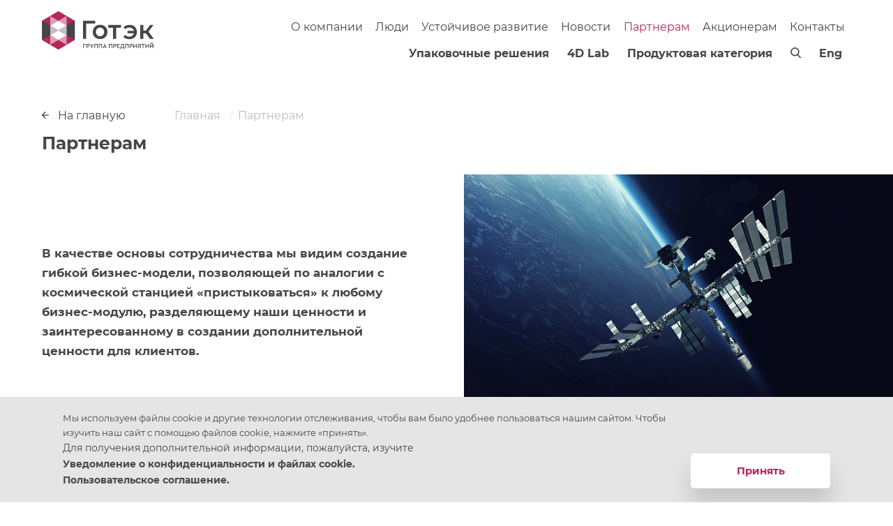

--- FILE ---
content_type: text/html; charset=UTF-8
request_url: https://gotek.ru/partner
body_size: 12877
content:
<!DOCTYPE html>
<html lang="ru"> 
<head>
    <meta charset="utf-8">
    <meta name="viewport" content="width=device-width, initial-scale=1">
    <link rel="canonical" href="https://gotek.ru/partner" />
        <link rel="alternate" hreflang="ru" href="https://gotek.ru/partner" />
    <link rel="alternate" hreflang="en" href="https://gotek.ru/en/partner" />
            <link rel="alternate" hreflang="x-default" href="https://gotek.ru/partner" />
        <meta name="yandex-verification" content="729a2e20f386a9b0" />
    <title>Партнерам компании &quot;Готэк&quot;</title>
    <title>Партнерам компании &quot;Готэк&quot;</title>
        <!-- <link href="https://fonts.cdnfonts.com/css/montserrat" rel="stylesheet">
    <link rel="preconnect" href="https://fonts.gstatic.com">
    <link href="https://fonts.googleapis.com/css2?family=Montserrat:wght@100;400;600&display=swap" rel="stylesheet"> -->
    <!-- <link href='/css/montserrat.css' rel='stylesheet' type='text/css' media="print" onload="this.media='all'"> -->
    <link href='/css/select2.min.css' rel='stylesheet' type='text/css' media="print" onload="this.media='all'">

    
                                <style>
@charset "UTF-8";:root{--blue:#007bff;--indigo:#6610f2;--purple:#b52661;--pink:#b52661;--red:#f94926;--orange:#fd7e14;--yellow:#ffba00;--green:#41e094;--teal:#20c997;--cyan:#17a2b8;--white:#fff;--gray:#464547;--gray-dark:#343a40;--primary:#b52661;--secondary:#464547;--success:#41e094;--info:#17a2b8;--warning:#ffba00;--danger:#f94926;--light:#f3f3f3;--dark:hsla(0,0%,95.3%,0.5);--breakpoint-xs:0;--breakpoint-sm:400px;--breakpoint-md:800px;--breakpoint-lg:1220px;--breakpoint-xl:1600px;--font-family-sans-serif:"Montserrat",sans-serif;--font-family-monospace:SFMono-Regular,Menlo,Monaco,Consolas,"Liberation Mono","Courier New",monospace}*,:after,:before{box-sizing:border-box}html{font-family:sans-serif;line-height:1.15;-webkit-text-size-adjust:100%}figure,header,main,nav,section{display:block}body{font-family:Montserrat,sans-serif;font-weight:400;line-height:1.66;color:#464547;text-align:left;background-color:#fff}h1,h3{margin-top:0;margin-bottom:.5rem}p{margin-top:0;margin-bottom:1rem}ol{margin-bottom:1rem}ol{margin-top:0}a{background-color:transparent}figure{margin:0 0 1rem}img{border-style:none}img{vertical-align:middle}button{border-radius:0}button,input{margin:0;font-family:inherit;font-size:inherit;line-height:inherit}button,input{overflow:visible}button{text-transform:none}[type=button],button{-webkit-appearance:button}[type=button]::-moz-focus-inner,button::-moz-focus-inner{padding:0;border-style:none}::-webkit-file-upload-button{font:inherit;-webkit-appearance:button}h1,h3{margin-bottom:.5rem;font-family:Montserrat,sans-serif;font-weight:500;line-height:1.2}h1{font-size:2.47rem}h3{font-size:1.75rem}.container,.container-fluid{width:100%;padding-right:10px;padding-left:10px;margin-right:auto;margin-left:auto}.container{max-width:330px}@media (min-width:400px){.container{max-width:540px}}.row{display:flex;flex-wrap:wrap;margin-right:-10px;margin-left:-10px}.col,.col-lg-6,.col-md-6,.col-xl-7{position:relative;width:100%;padding-right:10px;padding-left:10px}.col{flex-basis:0;flex-grow:1;max-width:100%}.form-control{display:block;width:100%;height:add(1.66em,add(1.12rem,2px,false));padding:.56rem 1.75rem;font-family:Montserrat,sans-serif;font-size:1.1rem;font-weight:400;line-height:1.66;color:#495057;background-color:#fff;background-clip:padding-box;border:1px solid #ced4da;border-radius:5px}.form-control::-ms-expand{background-color:transparent;border:0}.form-control-sm{height:add(1.5em,add(.6rem,2px,false));padding:.3rem .6rem;font-size:.9rem;line-height:1.5;border-radius:3px}.breadcrumb{display:flex;flex-wrap:wrap;padding:.75rem 0;margin-bottom:1rem;font-size:.8rem;list-style:none;background-color:none;border-radius:5px}.breadcrumb-item+.breadcrumb-item{padding-left:.5rem}.breadcrumb-item+.breadcrumb-item:before{float:left;padding-right:.5rem;color:#e9e9e9;content:"/"}.breadcrumb-item.active{color:#bcbcbd}.d-none{display:none!important}.d-inline-block{display:inline-block!important}.d-flex{display:flex!important}.justify-content-end{justify-content:flex-end!important}.align-items-center{align-items:center!important}.mb-4{margin-bottom:1.5rem!important}*{-webkit-locale:auto;font-family:Montserrat,sans-serif;color:#464547;line-height:1.66}a{color:#b52661;text-decoration:none}.breadcrumb{margin-bottom:.3rem}.breadcrumb a{color:#bcbcbd}h1{font-weight:600;font-family:Montserrat,sans-serif}h1{font-size:2.47rem}.container-fluid{padding:0}.header-wrapper{height:11.56rem}.header{position:relative;display:flex;justify-content:space-between;align-items:flex-start;flex-direction:row;padding:.94rem 0 10px}.header_logotype{display:block;margin-top:1rem}.header_logotype__logo{display:block;width:auto;height:100%}.header_mobilenav{position:fixed;left:0;top:4.5rem;height:100vh;width:100%;padding:2rem 4rem;z-index:50;background-color:#fff;box-shadow:0 .94rem 1.88rem rgba(73,80,87,.1)}.header_mobilenav .container{display:flex;flex-direction:row}.header_mobilenav__left{flex:1;display:flex;flex-direction:column}.header_mobilenav__left_item{font-weight:600;color:#464547;line-height:1.3;display:flex;flex-direction:column}.header_mobilenav__left_item_link{display:inline-block}.header_mobilenav__left_item__sub{display:none;flex-direction:column;font-weight:400;font-size:.9rem}.header_mobilenav__left_item__sub a{margin-bottom:.5rem;line-height:1.3;color:#464547;display:inline-block}.header_mobilenav__left_item__sub:last-child{margin-bottom:.8rem}.header_mobilenav__left_item_link{font-weight:600;margin-bottom:.5rem;color:#464547}.header_mobilenav__right{flex:1;display:flex;flex-direction:column;line-height:1.4;font-size:.9rem}.header_burgers{display:inline-flex;flex-wrap:nowrap;flex-direction:row;height:100%;width:auto;align-items:center;align-self:center;align-content:center;height:2rem}.header_burgers_search{align-self:center;flex:1;height:1.2rem;width:1.2rem;margin-right:1.5rem;white-space:nowrap;position:relative;top:-.1rem}.header_burgers_burger{align-self:center;flex:1;height:1.2rem;width:1.2rem;position:relative;top:.25rem}.header_burgers_burger .header_burgers_burger_burger{display:flex}.header_burgers_burger .header_burgers_burger_cross{display:none}.header_nav{display:flex;flex-direction:column;justify-content:flex-start;align-content:flex-start;margin-top:1rem}.header_nav a{color:#464547;padding:0 1rem}.header_nav__info{display:flex;flex-direction:row;justify-content:space-between;align-content:center;white-space:nowrap;padding:1rem 0 0;position:relative}.header_nav__submenu{background-color:#f3f3f3;font-size:.8rem;padding:0 0 0 1.5rem;transform:translateY(.5rem)}.header_nav__submenu_wrap{display:flex;justify-content:flex-start}.header_nav__submenu_wrap a{padding:.6rem 0;margin-right:2rem;color:#464547;border-bottom:2px solid transparent}.header_nav__submenu_wrap a:last-child{margin-right:0}.header_nav__units{font-weight:600;display:flex;flex-direction:row;justify-content:flex-end;align-content:center;padding:1rem 0 0}.header_nav__units_search{display:inline-block;position:relative;top:-2px;width:1.13rem;height:1.13rem}.header_nav__units__submenu{position:relative;background-color:#f3f3f3;font-size:.8rem}.header_nav__units__submenu #headerNavUnitsSubmenu-4dlab:before,.header_nav__units__submenu #headerNavUnitsSubmenu-categories:before,.header_nav__units__submenu #headerNavUnitsSubmenu-searching:before,.header_nav__units__submenu #headerNavUnitsSubmenu-solutions:before{position:relative;display:block;top:-.31rem;content:"";width:0;height:0;border-left:.31rem solid transparent;border-right:.31rem solid transparent;border-bottom:.31rem solid #f3f3f3}.header_nav__units__submenu_wrap{display:flex;justify-content:flex-end}.header_nav__units__submenu_wrap a{padding:.5rem 0 .6rem;margin-right:2rem;color:#464547;border-bottom:2px solid transparent}.header_nav__units__submenu_wrap a:last-child{margin-right:0}.header_nav__units__submenu_wrap .container,.header_nav__units__submenu_wrap__form{position:relative}.header_nav__units__submenu_wrap_loop{height:.9rem;width:.9rem;display:inline-block;position:absolute;top:.8rem;left:1rem}.header_nav__units__submenu_wrap input.form-control{border:0;border-left:1px solid rgba(188,188,189,.5);padding:.3rem 0 .3rem 2.7rem;margin:.35rem 0;background:0 0}.header_nav__units__submenu_wrap__cng:before{background-image:url(/img/head-icons/cng.svg);top:.32rem}.header_nav__units__submenu_wrap__cng:before,.header_nav__units__submenu_wrap__gum:before{content:"";width:1.25rem;height:1.25rem;display:inline-block;margin-right:.5rem;background-size:contain;background-repeat:no-repeat;position:relative}.header_nav__units__submenu_wrap__gum:before{background-image:url(/img/head-icons/gum.svg);top:.4rem}.header_nav__units__submenu_wrap__rnd:before{content:"";height:1.25rem;display:inline-block;margin-right:.5rem;background-size:contain;background-repeat:no-repeat;position:relative;top:.32rem}.header_nav__units__submenu_wrap__rnd:before{width:1.88rem;background-image:url(/img/head-icons/rnd.svg)}.header_nav__units__submenu_wrap__3d:before{background-image:url(/img/head-icons/3d.svg)}.header_nav__units__submenu_wrap__3d:before,.header_nav__units__submenu_wrap__log:before{content:"";width:1.38rem;height:1.25rem;display:inline-block;margin-right:.5rem;background-size:contain;background-repeat:no-repeat;position:relative;top:.32rem}.header_nav__units__submenu_wrap__log:before{background-image:url(/img/head-icons/log.svg)}.header_nav__units__submenu_wrap__sup:before{background-image:url(/img/head-icons/sup.svg)}.header_nav__units__submenu_wrap__sup:before,.header_nav__units__submenu_wrap__tech:before{content:"";width:1.38rem;height:1.25rem;display:inline-block;margin-right:.5rem;background-size:contain;background-repeat:no-repeat;position:relative;top:.32rem}.header_nav__units__submenu_wrap__tech:before{background-image:url(/img/head-icons/tech.svg)}.header_nav__units__submenu_wrap__eat:before{background-image:url(/img/head-icons/eat.svg)}.header_nav__units__submenu_wrap__eat:before,.header_nav__units__submenu_wrap__potreb:before{content:"";width:1.25rem;height:1.25rem;display:inline-block;margin-right:.5rem;background-size:contain;background-repeat:no-repeat;position:relative;top:.32rem}.header_nav__units__submenu_wrap__potreb:before{background-image:url(/img/head-icons/potreb.svg)}.header_nav__units__submenu_wrap__prom:before{content:"";width:1.25rem;height:1.25rem;display:inline-block;margin-right:.5rem;background-image:url(/img/head-icons/prom.svg);background-size:contain;background-repeat:no-repeat;position:relative;top:.32rem}.scroll-top{position:fixed;z-index:100;right:40px;bottom:40px;display:flex;align-items:center;justify-content:center;width:40px;height:40px;border-radius:50%;background:0 0;border:2px solid #b5265e}.scroll-top.hidden{display:none}.scroll-top__inner{width:16px;height:7px;background:url(/img/up-arrow.svg) no-repeat;background-size:contain;background-position:50%}.cookie--container{position:fixed;left:0;bottom:0;right:0;height:auto;background:#e5e5e5;backdrop-filter:blur(5px);z-index:100;padding:20px 0}.cookie--container.cookie-hide{display:none}.cookie__button{flex-shrink:0;margin-left:30px}@media (max-width:900px){.cookie__button{margin-left:0}}.cookie--content{margin:0 auto;width:1100px;height:100%;display:flex;justify-content:center;align-items:flex-end;color:#464547;font-family:Montserrat,sans-serif}@media (max-width:1200px){.cookie--content{flex-direction:column;align-items:flex-start;width:860px}}@media (max-width:900px){.cookie--content{width:70%}}.cookie--content h3{font-size:16px;font-weight:600;margin-bottom:15px}@media (max-width:1600px){.cookie--content h3{font-size:15px;margin-bottom:15px}}@media (max-width:900px){.cookie--content h3{font-size:14px}}@media (max-width:600px){.cookie--content h3{font-size:12px}}.cookie--content p{font-size:14px;font-weight:400;margin-bottom:0}@media (max-width:1600px){.cookie--content p{font-size:14px}}@media (max-width:900px){.cookie--content p{margin-bottom:20px;font-size:10px}}.cookie--content p a{font-weight:800;color:#464547}@media (max-width:900px){.cookie--content p a{font-weight:600}}.cookie--content button{width:200px;height:50px;background:#fff;border:none;border-radius:5px;box-shadow:0 21px 31px rgba(0,0,0,.15);color:#b5265e;font-size:15px;font-weight:600}#headerNavUnitsSubmenu-searching{position:relative;display:flex;justify-content:flex-end}#mobile-search{position:absolute;left:0;top:4.5rem;height:auto;width:100%;padding:.5rem 0;z-index:5;box-shadow:0 .94rem 1.88rem rgba(73,80,87,.1);background-color:#f3f3f3}#mobile-search .container{display:flex;flex-direction:row}#mobile-search .header_nav__units__submenu_wrap_loop{position:absolute;top:.5rem}#mobile-search input{display:block;background-color:#f3f3f3;border:none;padding-left:3rem;box-shadow:none}.mobile-search_wrapper{position:relative;width:100%}#headerNavSubmenu-about:before,#headerNavSubmenu-grow:before,#headerNavSubmenu-people:before{position:relative;display:block;top:-.31rem;content:"";width:0;height:0;border-left:.31rem solid transparent;border-right:.31rem solid transparent;border-bottom:.31rem solid #f3f3f3}main{overflow-x:hidden}.header_nav__info a.active{color:#b52661}.header_burgers_search a.headerNavUnitsSubmenu{color:#464547;font-weight:600}@media (max-width:1599.98px){#headerNavUnitsSubmenu-solutions:before{right:-11.5rem}#headerNavUnitsSubmenu-4dlab:before{right:-47rem}#headerNavUnitsSubmenu-categories:before{right:-26rem}#headerNavUnitsSubmenu-searching:before{right:-70.5rem}#headerNavSubmenu-about:before{left:2.2rem}#headerNavSubmenu-people:before{left:8.2rem}#headerNavSubmenu-grow:before{left:16.6rem}.header_nav__info a{padding:0 .7rem}#headerNavUnitsSubmenu-searching .header_nav__units__submenu_wrap__form{width:815px}h1{font-size:1.9rem}header.header{padding-top:0}.header_logotype__logo{height:90%}.header-wrapper{height:10rem}*{font-size:99.3%}}@media (max-width:1219.98px){.header_nav__units__submenu{display:none}.header-wrapper{height:72px}.header{padding:10px 0}.header_logotype{height:42px;width:123px;margin-top:.25rem}.header_nav{display:none}}@media (max-width:799.98px){h1{font-size:1.5rem}h1{line-height:1.4}.header_mobilenav__left_item__sub{display:flex}.header_mobilenav{height:100vh;padding:2rem}.header_mobilenav__right{display:none}}:root{--swiper-theme-color:#007aff}.container--half{margin:0 0 0 auto;box-sizing:border-box}@media (max-width:576px){.container--half{width:100%;padding:0 2rem}}@media (width:1600px){.container--half{width:calc(610px + 50%)}}.about-us{display:flex;justify-content:space-between;align-items:center;width:100%;margin-bottom:5rem}@media (max-width:576px){.about-us{flex-direction:column;margin-bottom:1.2rem}}.abous-us__text-wrapper{display:flex;flex-direction:column;margin-right:1.2rem;width:45%}@media (max-width:576px){.abous-us__text-wrapper{width:100%;margin:0 auto}}.abous-us__text{font-size:2rem;font-weight:600;padding:0;margin:0;position:relative}.abous-us__text:after,.abous-us__text:before{content:none}@media (max-width:1024px){.abous-us__text{font-size:1.5rem}}@media (max-width:576px){.abous-us__text{font-size:1.5rem}}.about-us__img{width:50%;height:auto;margin:0;display:flex;flex-direction:column;align-items:flex-start;justify-content:center}.about-us__img img{width:100%;height:auto}@media (max-width:576px){.about-us__img{width:100%;margin-top:2rem}}@font-face{font-family:Montserrat;src:url(/fonts/Montserrat-Bold.eot);src:url(/fonts/Montserrat-Bold.eot?#iefix) format("embedded-opentype"),url(/fonts/Montserrat-Bold.woff2) format("woff2"),url(/fonts/Montserrat-Bold.woff) format("woff");font-weight:700;font-style:normal;font-display:swap}@font-face{font-family:Montserrat;src:url(/fonts/Montserrat-Light.eot);src:url(/fonts/Montserrat-Light.eot?#iefix) format("embedded-opentype"),url(/fonts/Montserrat-Light.woff2) format("woff2"),url(/fonts/Montserrat-Light.woff) format("woff");font-weight:300;font-style:normal;font-display:swap}@font-face{font-family:Montserrat;src:url(/fonts/Montserrat-Medium.eot);src:url(/fonts/Montserrat-Medium.eot?#iefix) format("embedded-opentype"),url(/fonts/Montserrat-Medium.woff2) format("woff2"),url(/fonts/Montserrat-Medium.woff) format("woff");font-weight:500;font-style:normal;font-display:swap}@font-face{font-family:Montserrat;src:url(/fonts/Montserrat-Regular.eot);src:url(/fonts/Montserrat-Regular.eot?#iefix) format("embedded-opentype"),url(/fonts/Montserrat-Regular.woff2) format("woff2"),url(/fonts/Montserrat-Regular.woff) format("woff");font-weight:400;font-style:normal;font-display:swap}body{width:100%;max-width:100%;position:relative;font-family:Montserrat;margin:0;padding:0}.container{padding:0 48px;margin:0 auto;width:1600px;box-sizing:border-box}@media (max-width:1600px){.container{width:1220px;padding:0 10px}}@media (max-width:1220px){.container{width:768px;padding:0 12px}}@media (max-width:800px){.container{width:540px;padding:0 10px}}@media (max-width:576px){.container{width:100%;padding:0 1rem;min-width:320px}}.partner__top{margin-bottom:160px;margin-top:30px}.partner-page__content{margin-bottom:100px}.partner-page__content .partner-page__text{font-weight:600;font-size:1rem;color:#464547}@media (min-width:1050px) and (max-width:1450px){.partner-page__content .partner-page__text{font-size:1.2rem}}.abous-us__text{padding-left:48px}@media (max-width:1600px){.abous-us__text{padding-left:10px}}@media (max-width:1220px){.abous-us__text{padding-left:28px}}@media (max-width:576px){.abous-us__text{padding-left:0}}@media (max-width:1220px){.partner__top{margin-bottom:75px}.partner-page__text{font-weight:600}}@media (max-width:800px){.partner__top{margin-bottom:40px}.partner-page__text{font-weight:600;margin-bottom:40px}.partner-page__content{margin-bottom:60px}}@media (max-width:1220px){.about-us__img{margin-top:0}.abous-us__text{font-size:1.2rem}}@media (max-width:768px){.container--half{padding:0 1rem}}@media (max-width:1220px){.abous-us__text-wrapper{padding-bottom:0}.about-us{align-items:flex-start}}@media (max-width:768px){.abous-us__text-wrapper{padding-bottom:1.88rem}}.about-us__img{justify-content:flex-start}.about-us{align-items:stretch}.abous-us__text-wrapper{margin-right:3rem;padding-bottom:0;justify-content:center}@media (max-width:1220px){.abous-us__text-wrapper{padding-bottom:0}.about-us{align-items:flex-start}}@media (max-width:768px){.abous-us__text-wrapper{padding-bottom:1.88rem}}.header_mobilenav__left_item_main a{color:#464547}@media (max-width:800px){.header_mobilenav{top:5.5rem;overflow:scroll;height:calc(100vh - 5.5rem);padding-bottom:10rem}}@supports (scroll-behavior:smooth){html{scroll-behavior:smooth}}@media screen and (max-height:750px){html{font-size:9px}}@media (max-width:1599.98px){*{font-size:100%}}body{font-size:1rem}.header{padding:.94rem 0 .63rem}.header_logotype{width:14.69rem;height:4.69rem}@media (min-width:1050px) and (max-width:1450px){.abous-us__text{font-size:1.31rem}.breadcrumb-item,.header_nav__info a,.header_nav__units a{font-size:1.2rem}.header_nav__submenu_wrap a,.header_nav__units__submenu_wrap a{font-size:1rem}}
            </style>
            
    
    
    
    
    
    
    
    
    
    
    
    
    
    
    
    <link rel="preload" href="/css/app.css?id=0ea211287a34a773dc8b" as="style">
    <link rel="stylesheet" href="/css/app.css?id=0ea211287a34a773dc8b" media="print" onload="this.media='all'">
    <noscript>
        <link rel="stylesheet" href="/css/app.css?id=0ea211287a34a773dc8b">
    </noscript>
    

    <link rel="preload" href="/css/extra.css?v=1768964440" as="style">
    <link rel="stylesheet" href="/css/extra.css?v=1768964440" media="print" onload="this.media='all'">
    <noscript>
        <link rel="stylesheet" href="/css/extra.css?v=1768964440">
    </noscript>

    <link rel="icon" type="image/png" sizes="16x16" href="/favicon-16x16.png">
    <link rel="icon" type="image/png" sizes="32x32" href="/favicon-32x32.png">
    <link rel="apple-touch-icon" href="/apple-touch-icon.png">
    <link rel="manifest" href="/manifest.webmanifest">
    <!-- Global site tag (gtag.js) - Google Analytics -->
    <script async src="https://www.googletagmanager.com/gtag/js?id=G-DNFYM82SVQ"></script>
    <script> window.dataLayer = window.dataLayer || []; function gtag() { dataLayer.push(arguments); } gtag('js', new Date()); gtag('config', 'G-DNFYM82SVQ'); </script>

    <!-- Yandex.Metrika counter -->
    <script type="text/javascript" >
       (function(m,e,t,r,i,k,a){m[i]=m[i]||function(){(m[i].a=m[i].a||[]).push(arguments)};
       m[i].l=1*new Date();
       for (var j = 0; j < document.scripts.length; j++) {if (document.scripts[j].src === r) { return; }}
       k=e.createElement(t),a=e.getElementsByTagName(t)[0],k.async=1,k.src=r,a.parentNode.insertBefore(k,a)})
       (window, document, "script", "https://mc.yandex.ru/metrika/tag.js", "ym");

       ym(98640519, "init", {
            clickmap:true,
            trackLinks:true,
            accurateTrackBounce:true,
            webvisor:true
       });
    </script>
    <noscript><div><img src="https://mc.yandex.ru/watch/98640519" style="position:absolute; left:-9999px;" alt="" /></div></noscript>
    <!-- /Yandex.Metrika counter -->

    <!-- Open Graph Meta Tags -->
    <meta property="og:title" content="Партнерам компании &quot;Готэк&quot;">
    <meta property="og:description" content="Информация о партнерстве с компанией &quot;Готэк&quot;. Напишите на почту или позвоните по телефону, указанному на сайте">
    <meta property="og:image" content="https://gotek.ru/img/gotek.svg" />
    <meta property="og:type" content="website" />
    <meta property="og:url" content="https://gotek.ru/partner" />

    <meta name="description" content="Информация о партнерстве с компанией &quot;Готэк&quot;. Напишите на почту или позвоните по телефону, указанному на сайте">
</head>
<body>

<section class="container-fluid header-wrapper">

    <div id="mobile-search" class="d-none">
        <div class="container">
            <div class="mobile-search_wrapper">
                <form action="https://gotek.ru/search" method="GET">
                    <img src="/img/search.svg" class="header_nav__units__submenu_wrap_loop" alt="">
                    <input type="text" class="form-control form-control-sm" name="q" value="" placeholder="Поиск...">
                </form>
            </div>
        </div>
    </div>

    <div class="header_mobilenav d-none" id="mobilanav">
        
        <div class="container">
            <div class="header_mobilenav__left">
                <div class="header_mobilenav__left_item">
                    <div class="header_mobilenav__left_item_main">
                        <a href="https://gotek.ru/about">О компании</a>
                    </div>
                    <div class="header_mobilenav__left_item__sub">
                        <a href="https://gotek.ru/about/strategy">Стратегическое управление</a>
                        <a href="https://gotek.ru/about/structure">Структура группы</a>
                        <a href="https://gotek.ru/about/history">Наша история</a>
                        <a href="https://gotek.ru/about/business-info">Бизнес-инфо</a>
                    </div>
                </div>
                <div class="header_mobilenav__left_item">
                    <div class="header_mobilenav__left_item_main">
                        <a href="https://gotek.ru/people">Люди</a>
                    </div>
                    <div class="header_mobilenav__left_item__sub">
                        <a href="https://gotek.ru/people/career">Карьера</a>
                        <a href="https://gotek.ru/people/employees/success">Готэк глазами сотрудников</a>
                                                    <a href="https://gotek.ru/people/vacancies">Вакансии</a>
                            <a target="_blank" href="https://insite.gotek.ru">Корпоративный портал</a>
                                            </div>
                </div>

                <div class="header_mobilenav__left_item">
                    <a href="https://gotek.ru/development" class="header_mobilenav__left_item_link">Устойчивое развитие</a>
                    <a href="https://gotek.ru/news" class="header_mobilenav__left_item_link">Новости</a>
                                            <a href="https://gotek.ru/partner" class="header_mobilenav__left_item_link">Партнерам</a>
                                                                                            <a href="https://gotek.ru/shareholder" class="header_mobilenav__left_item_link">Акционерам</a>
                                                                <a href="https://gotek.ru/contacts" class="header_mobilenav__left_item_link mb-4">Контакты</a>
                </div>

                <div class="header_mobilenav__left_item">
                    <div class="header_mobilenav__left_item_main">
                        <a href="https://gotek.ru/pack">Упаковочные решения</a>
                    </div>
                    <div class="header_mobilenav__left_item__sub">
                        <a href="https://gotek.ru/pack/cardboard">Картон и гофрокартон</a>
                        <a href="https://gotek.ru/pack/flexible">Гибкие упаковочные материалы</a>
                        <a href="https://gotek.ru/revi-all">ReviAll</a>
                    </div>
                </div>
                <div class="header_mobilenav__left_item">
                    <div class="header_mobilenav__left_item_main">
                        <a href="https://gotek.ru/4d-lab">4D Lab</a>
                    </div>
                    <div class="header_mobilenav__left_item__sub">
                        <a href="https://gotek.ru/4d-lab/rnd">R&amp;D «под ключ»</a>
                        <a href="https://gotek.ru/4d-lab/dmodel">3D моделирование</a>
                        <a href="https://gotek.ru/4d-lab/imitation">Имитация логистического цикла</a>
                        <a href="https://gotek.ru/4d-lab/delivery">Поставки «точно в срок»</a>
                        <a href="https://gotek.ru/4d-lab/tech">Технологическая поддержка</a>
                    </div>
                </div>
                <div class="header_mobilenav__left_item">
                    <div class="header_mobilenav__left_item_main">
                        <a href="https://gotek.ru/prod">Продуктовая категория</a>
                    </div>
                    <div class="header_mobilenav__left_item__sub">
                        <a href="https://gotek.ru/prod/food">Еда и напитки</a>
                        <a href="https://gotek.ru/prod/potreb">Потребительские товары</a>
                        <a href="https://gotek.ru/prod/prom">Промышленные товары</a>
                    </div>
                </div>
            </div>
            <div class="header_mobilenav__right" id="header_mobilenav__right"></div>
        </div>
    </div>
    <section class="container">
        <div class="row">
            <div class="col">
                <header class="header">
                    <div class="header_logotype">
                                                    <a href="https://gotek.ru">
                                <img src="https://gotek.ru/img/gotek.svg" 
                                     class="header_logotype__logo" 
                                     alt="Готэк"
                                     loading="eager"
                                     fetchpriority="high"
                                     decoding="async"
                                     width="116"
                                     height="40">
                            </a>
                                            </div>
                    <div class="header_burgers d-lg-none">
                        <div class="header_burgers_search">
                            <a href="https://gotek.ru/changeLocale?locale=en" class="headerNavUnitsSubmenu">Eng</a>
                            </div>
                        <div class="header_burgers_search" id="mobilsearchCall">
                            <img src="/img/search.svg" alt="" width="17" height="17">
                        </div>
                        <div class="header_burgers_burger" id="mobilanavCall">
                            <img src="/img/burger.svg" class="header_burgers_burger_burger" alt="" width="22" height="16">
                            <img src="/img/burger-cross.svg" class="header_burgers_burger_cross" alt="" width="20" height="20">
                        </div>
                    </div>
                    <nav class="header_nav">
                        <div class="header_nav__info" id="topNav">
                            <a
                                    href="https://gotek.ru/about"
                                    class="headerNavSubmenu "
                                    data-id="about"
                            >
                                О компании
                            </a>
                            <a
                                    href="https://gotek.ru/people"
                                    class="headerNavSubmenu "
                                    data-id="people"
                            >
                                Люди
                            </a>
                            <a href="https://gotek.ru/development" class="headerNavSubmenu " >
                                Устойчивое развитие
                            </a>

                            <a href="https://gotek.ru/news" class="headerNavSubmenu ">
                                Новости
                            </a>
                                                            <a href="https://gotek.ru/partner" class="headerNavSubmenu active">
                                    Партнерам
                                </a>
                                                                                                                            <a href="https://gotek.ru/shareholder" class="headerNavSubmenu ">
                                        Акционерам
                                    </a>
                                                                                        <a href="https://gotek.ru/contacts" class="headerNavSubmenu ">
                                Контакты
                            </a>
                        </div>
                        <div class="header_nav__submenu d-none">
                            <div id="headerNavSubmenu-about" class="header_nav__submenu_wrap d-none">
                                <a
                                        href="https://gotek.ru/about/strategy"
                                        class=""
                                >
                                    Стратегическое управление
                                </a>
                                <a
                                        href="https://gotek.ru/about/structure"
                                        class=""
                                >
                                    Структура группы
                                </a>
                                <a
                                        href="https://gotek.ru/about/history"
                                        class=""
                                >
                                    Наша история
                                </a>
                                <a
                                        href="https://gotek.ru/about/business-info"
                                        class=""
                                >
                                    Бизнес-инфо
                                </a>
                            </div>
                            <div id="headerNavSubmenu-people" class="header_nav__submenu_wrap d-none">
                                <a
                                        href="https://gotek.ru/people/career"
                                        class=""
                                >
                                    Карьера
                                </a>
                                <a
                                        href="https://gotek.ru/people/employees/success"
                                        class=""
                                >
                                    Готэк глазами сотрудников
                                </a>
                                                                    <a
                                            href="https://gotek.ru/people/vacancies"
                                            class=""
                                    >
                                        Вакансии
                                    </a>
                                    <a target="_blank" href="https://insite.gotek.ru">Корпоративный портал</a>
                                                            </div>
                            <div id="headerNavSubmenu-grow" class="header_nav__submenu_wrap d-none">
                                <a href="https://gotek.ru/development">Экологическая ответственность</a>
                                <a href="https://gotek.ru/development">Социальная ответственность</a>
                                <a href="https://gotek.ru/development">Безопасность и охрана труда</a>
                            </div>
                        </div>
                        <div class="header_nav__units">
                            <a href="https://gotek.ru/pack" class="headerNavUnitsSubmenu " data-id="solutions">
                                Упаковочные решения
                            </a>
                            <a href="https://gotek.ru/4d-lab" class="headerNavUnitsSubmenu " data-id="4dlab">
                                4D Lab
                            </a>
                            <a href="https://gotek.ru/prod" class="headerNavUnitsSubmenu " data-id="categories">
                                Продуктовая категория
                            </a>

                            <a href="#" class="headerNavUnitsSubmenu" data-id="searching">
                                <img src="https://gotek.ru/img/search.svg" data-id="searching" class="header_nav__units_search d-inline-block" alt="Поиск">
                            </a>
                            <a href="https://gotek.ru/changeLocale?locale=en" class="headerNavUnitsSubmenu">Eng</a>
                            </div>
                    </nav>
                </header>
            </div>
        </div>
    </section>
    <section class="container-fluid header_nav__units__submenu d-none">
        <div class="container">
            <div id="headerNavUnitsSubmenu-solutions" class="header_nav__units__submenu_wrap d-none">
                <a href="https://gotek.ru/pack/cardboard" class="header_nav__units__submenu_wrap__cng ">Картон и гофрокартон</a>
                <a href="https://gotek.ru/pack/flexible" class="header_nav__units__submenu_wrap__gum ">Гибкие упаковочные материалы</a>
                <a href="https://gotek.ru/revi-all" class="header_nav__units__submenu_wrap__revi ">ReviAll</a>
            </div>
            <div id="headerNavUnitsSubmenu-4dlab" class="header_nav__units__submenu_wrap d-none">
                <a href="https://gotek.ru/4d-lab/rnd" class="header_nav__units__submenu_wrap__rnd ">R&amp;D «под ключ»</a>
                <a href="https://gotek.ru/4d-lab/dmodel" class="header_nav__units__submenu_wrap__3d ">3D моделирование</a>
                <a href="https://gotek.ru/4d-lab/imitation" class="header_nav__units__submenu_wrap__log ">Имитация логистического цикла</a>
                <a href="https://gotek.ru/4d-lab/delivery" class="header_nav__units__submenu_wrap__sup ">Поставки «точно в срок»</a>
                <a href="https://gotek.ru/4d-lab/tech" class="header_nav__units__submenu_wrap__tech ">Технологическая поддержка</a>
            </div>
            <div id="headerNavUnitsSubmenu-categories" class="header_nav__units__submenu_wrap d-none">
                <a href="https://gotek.ru/prod/food" class="header_nav__units__submenu_wrap__eat ">Еда и напитки</a>
                <a href="https://gotek.ru/prod/potreb" class="header_nav__units__submenu_wrap__potreb ">Потребительские товары</a>
                <a href="https://gotek.ru/prod/prom" class="header_nav__units__submenu_wrap__prom ">Промышленные товары</a>
            </div>
            <div id="headerNavUnitsSubmenu-searching" class="header_nav__units__submenu_wrap d-none">
                <div class="container d-flex justify-content-end">
                    <div class="header_nav__units__submenu_wrap__form">
                        <form action="https://gotek.ru/search" method="GET">
                            <img src="/img/search.svg" class="header_nav__units__submenu_wrap_loop" alt="">
                            <input type="text" class="form-control form-control-sm" name="q" value="" placeholder="Поиск..." id="searchNavForm">
                        </form>
                    </div>
                </div>
            </div>
        </div>
    </section>
</section>

<main>
    
    <div class="container">
        <nav aria-label="breadcrumb">
            <ol class="breadcrumb">
                <li class="breadcrumb-item index">
                    <a href="https://gotek.ru"><img src="/img/left-arrow-bc.svg" alt="" /> На главную</a>
                </li>
                <li class="breadcrumb-item"><a href="https://gotek.ru">Главная</a></li>
                <li class="breadcrumb-item active">Партнерам</li>
            </ol>
        </nav>
        <h1>Партнерам</h1>
    </div>

    <div class="partner__top">
        <div class="container--half">
            <section class="about-us">
                <div class="abous-us__text-wrapper">
                    <q class="abous-us__text">
                        
                        В качестве основы сотрудничества мы видим создание гибкой бизнес-модели,
                        позволяющей по аналогии с космической станцией «пристыковаться» к любому бизнес-модулю,
                        разделяющему наши ценности и заинтересованному в создании дополнительной ценности для клиентов.
                       
                    </q>
                </div>

                <figure class="about-us__img">
                    <img src="/img/partner-img.png" alt="#">
                </figure>
            </section>

        </div>
    </div>

    <div class="partner-page__content">
        <div class="container">
            <div class="row align-items-center">
                <div class="col-xl-7 col-lg-6 col-md-6">
                    <div class="partner-page__text">
                        Далеко не каждая бизнес-задача может быть решена компанией без привлечения партнеров,
                        в особенности когда речь идет о развитии сложных компетенций и технологий.
                        Поэтому сотрудничество в решении сложных задач позволяет улучшить результат
                        и сэкономить самый ценный ресурс – время. Мы открыты к реализации партнерств
                        в зоне интересов компании. Если у вас есть идеи и замыслы, которые вы готовы
                        реализовать вместе с нами, напишите нам! Мы обязательно рассмотрим каждое предложение.
                    </div>
                </div>
                <div class="col-xl-5 col-lg-6 col-md-6">
                    <div class="partner-page__right partner-page__right--mobile-left">
                        <a href="mailto:partnership@gotek.ru" class="btn btn--red btn--l">напишите нам</a>
                    </div>
                </div>
            </div>
        </div>
    </div>

    <div class="container">
        <h2 class="our-partner__title">Наши партнеры</h2>
    </div>

    <div class="partner-items">
        <div class="container">
            <div class="partner-items__list">
                                    <div class="partner-item">
                        <div class="partner-item__inner d-flex align-items-center">
                            <div class="partner-item__img">
                                
                                <a style="cursor: default;" href="javascript:void(0);">
                                    <img src="https://gotek.ru/storage/img/partners/brodrene-hartmann-as_1634555322.jpg" alt="Brødrene Hartmann A/S">
                                </a>
                            </div>
                            <div class="partner-item__content">
                                
                                <a class="partner-item__title" href="javascript:void(0);">
                                    Brødrene Hartmann A/S
                                </a>
                                <div class="partner-item__desc">
                                    Хартманн пришел на Российский рынок, купив одну из компаний Группы – «Готэк-Литар» (ОАО «Хартманн-Рус» с 01.06.2021). Хартманн – широко известная Датская компания, специализирующаяся на производстве упаковки для яиц. Хартманн и Группа «Готэк» работают вместе на протяжении десятилетий и планируют продолжать партнерство в будущем.
                                </div>
                                <div class="partner-item__footer d-flex align-items-center  justify-content-between">
                                    <a class="partner-item__link" href="https://www.hartmann-packaging.com/">https://www.hartmann-packaging.com/</a>
                                </div>
                            </div>
                        </div>
                    </div>
                                    <div class="partner-item">
                        <div class="partner-item__inner d-flex align-items-center">
                            <div class="partner-item__img">
                                
                                <a style="cursor: default;" href="javascript:void(0);">
                                    <img src="https://gotek.ru/storage/img/partners/flintgroup_1634555551.jpg" alt="FlintGroup">
                                </a>
                            </div>
                            <div class="partner-item__content">
                                
                                <a class="partner-item__title" href="javascript:void(0);">
                                    FlintGroup
                                </a>
                                <div class="partner-item__desc">
                                    FlintGroup – один из ведущих поставщиков для полиграфии  и  упаковочной индустрии. Благодаря глобальным ресурсам, местному сервису и персонализированным экспертным знаниям - компания Flint Group стремится привнести цвет и функции в печатную и упаковочную продукцию, к которой каждый день прикасаются, видят и используют потребители! Успешное партнерство и сотрудничество между компаниями «Готэк» и FlintGroup создает эффект синергии  и открывает новые перспективы для обеих компаний.
                                </div>
                                <div class="partner-item__footer d-flex align-items-center  justify-content-between">
                                    <a class="partner-item__link" href="https://www.flintgrp.com">https://www.flintgrp.com</a>
                                </div>
                            </div>
                        </div>
                    </div>
                                    <div class="partner-item">
                        <div class="partner-item__inner d-flex align-items-center">
                            <div class="partner-item__img">
                                
                                <a style="cursor: default;" href="javascript:void(0);">
                                    <img src="https://gotek.ru/storage/img/partners/ohmybrand_1640596018.jpg" alt="Ohmybrand">
                                </a>
                            </div>
                            <div class="partner-item__content">
                                
                                <a class="partner-item__title" href="javascript:void(0);">
                                    Ohmybrand
                                </a>
                                <div class="partner-item__desc">
                                    Мы сотрудничаем с «Готэком» не первый год, из нас вышла отличная команда: Ohmybrand разрабатывает нестандартные дизайны упаковки, а «Готэк» помогает с продуманными конструктивными решениями. Поэтому логично было, что одним из важных совместных проектов стал дизайн упаковки для ГП «Готэк», в котором сочетается вся многогранность деятельности компании. Мы рады, что нам удалось так точно отразить идею позиционирования «Готэка», и с удовольствием продолжим работать с ними над новыми задачами.
                                </div>
                                <div class="partner-item__footer d-flex align-items-center  justify-content-between">
                                    <a class="partner-item__link" href="https://ohmybrand.ru/">https://ohmybrand.ru/</a>
                                </div>
                            </div>
                        </div>
                    </div>
                            </div>
        </div>
    </div>


</main>

<section class="container-fluid footer-wrapper">
    <footer class="container footer">
        <div class="footer_middlenav">

            <div class="footer_middlenav__block left">
                <div class="footer_middlenav__block_col">
                    <div class="footer_middlenav__block_heading">
                        <a href="https://gotek.ru/about" class="footer_middlenav__block_link">О компании</a>
                    </div>
                    <a href="https://gotek.ru/about/strategy" class="footer_middlenav__block_link">Стратегическое управление</a>
                    <a href="https://gotek.ru/about/structure" class="footer_middlenav__block_link">Структура группы</a>
                    <a href="https://gotek.ru/about/history" class="footer_middlenav__block_link">Наша история</a>
                    <a href="https://gotek.ru/about/business-info" class="footer_middlenav__block_link">Бизнес-инфо</a>
                </div>

                <div class="footer_middlenav__block_col">
                    <div class="footer_middlenav__block_heading">
                        <a href="https://gotek.ru/people" class="footer_middlenav__block_link">Люди</a>
                    </div>
                    <a href="https://gotek.ru/people/career" class="footer_middlenav__block_link">Карьера</a>
                    <a href="https://gotek.ru/people/employees/success" class="footer_middlenav__block_link">Готэк глазами сотрудников</a>
                                            <a href="https://gotek.ru/people/vacancies" class="footer_middlenav__block_link">Вакансии</a>
                        <a target="_blank" href="https://insite.gotek.ru" class="footer_middlenav__block_link">Корпоративный портал</a>
                                    </div>
                <div class="footer_middlenav__block_col">
                    <div class="footer_middlenav__block_heading">
                        <a href="https://gotek.ru/development" class="footer_middlenav__block_link">Устойчивое развитие</a>
                    </div>
                    <a href="https://gotek.ru/development" class="footer_middlenav__block_link">Экологическая ответственность</a>
                    <a href="https://gotek.ru/development" class="footer_middlenav__block_link">Социальная ответственность</a>
                    <a href="https://gotek.ru/development" class="footer_middlenav__block_link">Безопасность и охрана труда</a>
                </div>

                <div class="footer_middlenav__block_col">
                    <div class="footer_middlenav__block_heading">
                        <a href="https://gotek.ru/news" class="footer_middlenav__block_link">Новости</a>
                                                    <a href="https://gotek.ru/partner" class="footer_middlenav__block_link">Партнерам</a>
                                                                                                            <a href="https://gotek.ru/shareholder" class="footer_middlenav__block_link">Акционерам</a>
                                                                        </div>
                </div>

                <div class="footer_middlenav__block_col">
                    <div class="footer_middlenav__block_heading mt-3" style="margin-top: 0 !important;">
                        <a href="https://gotek.ru/contacts" class="footer_middlenav__block_link">Контакты</a>
                    </div>
                </div>

                <div class="footer_middlenav__block_col">
                    <div class="footer_middlenav__block_heading mt-3">
                    </div>
                </div>
            </div>

            <div class="footer_middlenav__block right">
                <div class="footer_middlenav__block_col">
                    <div class="footer_middlenav__block_heading">
                        <a href="https://gotek.ru/pack" class="footer_middlenav__block_link">Упаковочные решения</a>
                    </div>
                    <a href="https://gotek.ru/pack/cardboard" class="footer_middlenav__block_link">Картон и гофрокартон</a>
                    <a href="https://gotek.ru/pack/flexible" class="footer_middlenav__block_link">Гибкие упаковочные материалы</a>
                    <a href="https://gotek.ru/revi-all" class="footer_middlenav__block_link footer_middlenav__block_link--reviall">ReviAll</a>
                    <div class="footer_middlenav__block_heading mt-3">
                        <a href="https://gotek.ru/prod" class="footer_middlenav__block_link">Продуктовые категории</a>
                    </div>
                    <a href="https://gotek.ru/prod/food" class="footer_middlenav__block_link">Еда и напитки</a>
                    <a href="https://gotek.ru/prod/potreb" class="footer_middlenav__block_link">Потребительские товары</a>
                    <a href="https://gotek.ru/prod/prom" class="footer_middlenav__block_link">Промышленные товары</a>
                </div>
                <div class="footer_middlenav__block_col">
                    <div class="footer_middlenav__block_heading">
                        <a href="https://gotek.ru/4d-lab" class="footer_middlenav__block_link">4D Lab</a>
                    </div>
                    <a href="https://gotek.ru/4d-lab/rnd" class="footer_middlenav__block_link">R&amp;D «под ключ»</a>
                    <a href="https://gotek.ru/4d-lab/dmodel" class="footer_middlenav__block_link">3D моделирование</a>
                    <a href="https://gotek.ru/4d-lab/imitation" class="footer_middlenav__block_link">Имитация логистического цикла</a>
                    <a href="https://gotek.ru/4d-lab/delivery" class="footer_middlenav__block_link">Поставки «точно в срок»</a>
                    <a href="https://gotek.ru/4d-lab/tech" class="footer_middlenav__block_link">Технологическая поддержка</a>
                    <div class="footer_icons">
                        <a href="https://vk.com/gotek_group" target="_blank">
                            <svg width="33" height="33" viewBox="0 0 33 33" fill="none" xmlns="http://www.w3.org/2000/svg">
                                <path class="footer_icons__icon" d="M16.4176 0C7.34845 0 0 7.38402 0 16.497V16.51C0 25.6101 7.34845 32.9941 16.4046 32.9941H16.4176C25.4738 32.9941 32.8222 25.6101 32.8222 16.51V16.497C32.8351 7.38402 25.4738 0 16.4176 0ZM25.4867 22.9841L22.7052 23.0231C22.7052 23.0231 22.11 23.1401 21.3209 22.5941C20.2859 21.8791 19.3026 20.0071 18.5393 20.2541C17.7631 20.5011 17.7889 22.1781 17.7889 22.1781C17.7889 22.1781 17.7889 22.5421 17.6208 22.7241C17.4267 22.9321 17.0515 22.9711 17.0515 22.9711H15.8095C15.8095 22.9711 13.0668 23.1401 10.6475 20.6051C8.00826 17.849 5.67952 12.376 5.67952 12.376C5.67952 12.376 5.55015 12.012 5.69246 11.843C5.86065 11.648 6.30052 11.635 6.30052 11.635L9.27612 11.622C9.27612 11.622 9.56075 11.674 9.75481 11.817C9.92299 11.934 10.0136 12.168 10.0136 12.168C10.0136 12.168 10.4922 13.39 11.1262 14.495C12.3682 16.653 12.9503 17.121 13.3643 16.9C13.9853 16.562 13.7913 13.845 13.7913 13.845C13.7913 13.845 13.8042 12.857 13.4808 12.428C13.235 12.09 12.7692 11.986 12.5622 11.96C12.394 11.934 12.6657 11.544 13.028 11.375C13.5584 11.115 14.5028 11.102 15.6284 11.102C16.4952 11.115 16.7539 11.167 17.0903 11.245C18.1124 11.492 17.7631 12.454 17.7631 14.755C17.7631 15.496 17.6337 16.536 18.1641 16.874C18.397 17.017 18.9533 16.9 20.3376 14.521C20.9974 13.39 21.489 12.064 21.489 12.064C21.489 12.064 21.5925 11.83 21.7607 11.726C21.9289 11.622 22.1618 11.648 22.1618 11.648L25.2926 11.622C25.2926 11.622 26.2371 11.505 26.3794 11.934C26.5346 12.376 26.0301 13.429 24.7493 15.145C22.6534 17.953 22.4205 17.693 24.1541 19.3181C25.8231 20.8651 26.1594 21.6321 26.2241 21.7231C26.9357 22.8931 25.4867 22.9841 25.4867 22.9841Z" fill="#BCBCBD"/>
                            </svg>
                        </a>
                        <!--
                        <a href="https://facebook.com/GotekGroup" target="_blank">
                            <svg width="34" height="33" viewBox="0 0 34 33" fill="none" xmlns="http://www.w3.org/2000/svg">
                                <path class="footer_icons__icon" d="M17.3288 0C8.21051 0 0.822266 7.38534 0.822266 16.5V16.513C0.822266 25.6147 8.21051 33 17.3158 33H17.3288C26.434 33 33.8222 25.6147 33.8222 16.513V16.5C33.8353 7.38534 26.447 0 17.3288 0ZM22.5448 10.2459H20.6587C19.1758 10.2459 18.8897 10.948 18.8897 11.9752V14.2506H22.4147L21.9594 17.8132H18.8897V26.9539H15.2085V17.8132H12.1258V14.2506H15.2085V11.6371C15.2085 8.58156 17.0686 6.93026 19.7872 6.93026C21.0879 6.93026 22.2066 7.02128 22.5317 7.07329V10.2459H22.5448Z" fill="#BCBCBD"/>
                            </svg>
                        </a>
                        <a href="https://www.instagram.com/groupgotek/" target="_blank">
                            <svg width="34" height="33" viewBox="0 0 34 33" fill="none" xmlns="http://www.w3.org/2000/svg">
                                <path class="footer_icons__icon" d="M19.8413 17.5768C20.4347 16.1374 19.7544 14.4871 18.3219 13.8909C16.8894 13.2946 15.2471 13.9782 14.6537 15.4176C14.0604 16.857 14.7406 18.5073 16.1731 19.1035C17.6056 19.6998 19.2479 19.0162 19.8413 17.5768Z" fill="#BCBCBD"/>
                                <path class="footer_icons__icon" d="M23.8121 11.5047C23.6568 11.1147 23.4757 10.8287 23.1781 10.5297C22.8806 10.2307 22.6089 10.0487 22.2078 9.89269C21.9103 9.77569 21.4704 9.63269 20.6424 9.60669C19.7497 9.56769 19.491 9.55469 17.2399 9.55469C14.9888 9.55469 14.73 9.56769 13.8373 9.60669C13.0223 9.64569 12.5695 9.77569 12.2719 9.89269C11.8838 10.0487 11.5992 10.2307 11.3016 10.5297C11.004 10.8287 10.8229 11.1017 10.6677 11.5047C10.5512 11.8037 10.4089 12.2457 10.3831 13.0777C10.3442 13.9747 10.3313 14.2347 10.3313 16.4967C10.3313 18.7587 10.3442 19.0187 10.3831 19.9157C10.4219 20.7347 10.5512 21.1897 10.6677 21.4887C10.8229 21.8787 11.004 22.1647 11.3016 22.4637C11.5992 22.7627 11.8709 22.9447 12.2719 23.1007C12.5695 23.2177 13.0093 23.3607 13.8373 23.3867C14.73 23.4257 14.9888 23.4387 17.2399 23.4387C19.491 23.4387 19.7497 23.4257 20.6424 23.3867C21.4575 23.3477 21.9103 23.2177 22.2078 23.1007C22.596 22.9447 22.8806 22.7627 23.1781 22.4637C23.4757 22.1647 23.6568 21.8917 23.8121 21.4887C23.9285 21.1897 24.0708 20.7477 24.0967 19.9157C24.1355 19.0187 24.1485 18.7587 24.1485 16.4967C24.1485 14.2347 24.1355 13.9747 24.0967 13.0777C24.0579 12.2457 23.9156 11.8037 23.8121 11.5047ZM17.2399 20.8387C14.8465 20.8387 12.9188 18.8887 12.9188 16.4967C12.9188 14.1047 14.8594 12.1547 17.2399 12.1547C19.6333 12.1547 21.561 14.1047 21.561 16.4967C21.561 18.8887 19.6333 20.8387 17.2399 20.8387ZM21.7421 12.9997C21.1858 12.9997 20.733 12.5447 20.733 11.9857C20.733 11.4267 21.1858 10.9717 21.7421 10.9717C22.2984 10.9717 22.7512 11.4267 22.7512 11.9857C22.7512 12.5447 22.2984 12.9997 21.7421 12.9997Z" fill="#BCBCBD"/>
                                <path class="footer_icons__icon" d="M17.2399 0C8.17073 0 0.822266 7.38402 0.822266 16.497V16.51C0.822266 25.6101 8.17072 32.9941 17.2269 32.9941H17.2399C26.2961 32.9941 33.6445 25.6101 33.6445 16.51V16.497C33.6575 7.38402 26.309 0 17.2399 0ZM25.0057 10.842L22.457 23.5041C22.2759 24.4011 21.7325 24.6221 20.9821 24.2061L16.9198 21.1901C15.9624 22.1261 15.3673 22.7111 14.9662 23.0881C14.6299 23.3871 14.5005 23.5041 14.1771 23.5041C13.8666 23.5041 13.7242 23.3091 13.5302 22.8021L12.0294 18.2L8.12235 16.978C7.48841 16.77 7.46254 15.925 8.31641 15.678L23.906 9.75003C24.6434 9.41202 25.2903 9.75003 25.0057 10.842Z" fill="#BCBCBD"/>
                            </svg>
                        </a>
                        -->
                        <a href="https://t.me/GP_Gotek" target="_blank">
                            <svg width="34" height="33" viewBox="0 0 34 33" fill="none" xmlns="http://www.w3.org/2000/svg">
                                <path class="footer_icons__icon" d="M21.5384 12.3112L12.6633 17.9142L14.177 22.5682L14.5522 19.2402L21.9265 12.5842C22.1205 12.3502 21.9782 12.0252 21.5384 12.3112Z" fill="#BCBCBD"/>
                                <path class="footer_icons__icon" d="M17.0621 0C7.99297 0 0.644531 7.38402 0.644531 16.497C0.644531 25.5971 7.99297 32.9811 17.0492 32.9811H17.0621C26.1183 32.9811 33.4667 25.5971 33.4667 16.497C33.4797 7.38402 26.1312 0 17.0621 0ZM25.0057 10.842L22.457 23.5041C22.2759 24.4011 21.7325 24.6221 20.9821 24.2061L16.9198 21.1901C15.9624 22.1261 15.3673 22.7111 14.9662 23.0881C14.6299 23.3871 14.5005 23.5041 14.1771 23.5041C13.8666 23.5041 13.7242 23.3091 13.5302 22.8021L12.0294 18.2L8.12235 16.978C7.48841 16.77 7.46254 15.925 8.31641 15.678L23.906 9.75003C24.6434 9.41202 25.2903 9.75003 25.0057 10.842Z" fill="#BCBCBD"/>
                            </svg>
                        </a>
                    </div>
                </div>
            </div>

        </div>
        <div class="footer_bottomnav">
            <div class="footer_bottomnav__link">
                © 2021 – Группа предприятий «Готэк»
            </div>
            <a href="/docs/corporate_ethics.pdf" target="_blank" class="footer_bottomnav__link">
                Кодекс корпоративной этики
            </a>
            <a href="/docs/politics.pdf" target="_blank" class="footer_bottomnav__link">
                Политика конфиденциальности
            </a>
            <a href="/docs/agreement.pdf" target="_blank" class="footer_bottomnav__link">
                Пользовательское соглашение
            </a>
            <a href="/docs/cookies.pdf" target="_blank" class="footer_bottomnav__link">
                Условия использования файлов cookie
            </a>
            <div class="footer_bottomnav__link footer-block-company">
                Разработано в <a href="#"><img src="/img/it-comp.svg" alt="#" width="129" height="19"></a>
            </div>
        </div>
        <div class="cookie--container cookie-hide" id="cookie-modal">
            <div class="cookie--content">
                <div class="cookie__text">
                    <div>
                        Мы используем файлы cookie и другие технологии отслеживания, 
    чтобы вам было удобнее пользоваться нашим сайтом. 
    Чтобы изучить наш сайт с помощью файлов cookie, нажмите «принять».
                    </div>
                    <p>
                        
    Для получения дополнительной информации, пожалуйста, изучите<br/>
    <a href="/docs/cookies.pdf" target="_blank" title="Уведомление о конфиденциальности и файлах cookie.">
        Уведомление о конфиденциальности и файлах cookie.
    </a><br/>
    <a href="/docs/agreement.pdf" target="_blank" title="Уведомление о конфиденциальности и файлах cookie.">
        Пользовательское соглашение.
    </a>
    
                    </p>
                </div>

                <button type="button" class="cookie__button" id="close-cookie-modal">Принять</button>
            </div>
        </div>
    </footer>
</section>
<script type="text/javascript" src="/js/app.js?id=d68a145a6ee42ac761d3"></script>
<script src="/js/select2.min.js"></script>
<script src="https://unpkg.com/swiper/swiper-bundle.min.js" defer></script>
<script type="text/javascript" src="/js/script2.js?v=1768964440" defer></script>

<div class="scroll-top hidden">
    <div class="scroll-top__inner"></div>
</div>
</body>
</html>


--- FILE ---
content_type: text/css
request_url: https://gotek.ru/css/app.css?id=0ea211287a34a773dc8b
body_size: 317725
content:
.daterangepicker{position:absolute;color:inherit;background-color:#fff;border-radius:4px;border:1px solid #ddd;width:278px;max-width:none;padding:0;margin-top:7px;top:100px;left:20px;z-index:3001;display:none;font-family:arial;font-size:15px;line-height:1em}.daterangepicker:after,.daterangepicker:before{position:absolute;display:inline-block;border-bottom-color:rgba(0,0,0,.2);content:""}.daterangepicker:before{top:-7px;border-right:7px solid transparent;border-left:7px solid transparent;border-bottom:7px solid #ccc}.daterangepicker:after{top:-6px;border-right:6px solid transparent;border-bottom:6px solid #fff;border-left:6px solid transparent}.daterangepicker.opensleft:before{right:9px}.daterangepicker.opensleft:after{right:10px}.daterangepicker.openscenter:after,.daterangepicker.openscenter:before{left:0;right:0;width:0;margin-left:auto;margin-right:auto}.daterangepicker.opensright:before{left:9px}.daterangepicker.opensright:after{left:10px}.daterangepicker.drop-up{margin-top:-7px}.daterangepicker.drop-up:before{top:auto;bottom:-7px;border-bottom:initial;border-top:7px solid #ccc}.daterangepicker.drop-up:after{top:auto;bottom:-6px;border-bottom:initial;border-top:6px solid #fff}.daterangepicker.single .daterangepicker .ranges,.daterangepicker.single .drp-calendar{float:none}.daterangepicker.single .drp-selected{display:none}.daterangepicker.show-calendar .drp-buttons,.daterangepicker.show-calendar .drp-calendar{display:block}.daterangepicker.auto-apply .drp-buttons{display:none}.daterangepicker .drp-calendar{display:none;max-width:270px}.daterangepicker .drp-calendar.left{padding:8px 0 8px 8px}.daterangepicker .drp-calendar.right{padding:8px}.daterangepicker .drp-calendar.single .calendar-table{border:none}.daterangepicker .calendar-table .next span,.daterangepicker .calendar-table .prev span{color:#fff;border:solid #000;border-width:0 2px 2px 0;border-radius:0;display:inline-block;padding:3px}.daterangepicker .calendar-table .next span{transform:rotate(-45deg);-webkit-transform:rotate(-45deg)}.daterangepicker .calendar-table .prev span{transform:rotate(135deg);-webkit-transform:rotate(135deg)}.daterangepicker .calendar-table td,.daterangepicker .calendar-table th{text-align:center;vertical-align:middle;min-width:32px;width:32px;height:24px;line-height:24px;font-size:12px;border-radius:4px;border:1px solid transparent;white-space:nowrap;cursor:pointer}.daterangepicker .calendar-table{border:1px solid #fff;border-radius:4px;background-color:#fff}.daterangepicker .calendar-table table{width:100%;margin:0;border-spacing:0;border-collapse:collapse}.daterangepicker td.available:hover,.daterangepicker th.available:hover{background-color:#eee;border-color:transparent;color:inherit}.daterangepicker td.week,.daterangepicker th.week{font-size:80%;color:#ccc}.daterangepicker td.off,.daterangepicker td.off.end-date,.daterangepicker td.off.in-range,.daterangepicker td.off.start-date{background-color:#fff;border-color:transparent;color:#999}.daterangepicker td.in-range{background-color:#ebf4f8;border-color:transparent;color:#000;border-radius:0}.daterangepicker td.start-date{border-radius:4px 0 0 4px}.daterangepicker td.end-date{border-radius:0 4px 4px 0}.daterangepicker td.start-date.end-date{border-radius:4px}.daterangepicker td.active,.daterangepicker td.active:hover{background-color:#357ebd;border-color:transparent;color:#fff}.daterangepicker th.month{width:auto}.daterangepicker option.disabled,.daterangepicker td.disabled{color:#999;cursor:not-allowed;text-decoration:line-through}.daterangepicker select.monthselect,.daterangepicker select.yearselect{font-size:12px;padding:1px;height:auto;margin:0;cursor:default}.daterangepicker select.monthselect{margin-right:2%;width:56%}.daterangepicker select.yearselect{width:40%}.daterangepicker select.ampmselect,.daterangepicker select.hourselect,.daterangepicker select.minuteselect,.daterangepicker select.secondselect{width:50px;margin:0 auto;background:#eee;border:1px solid #eee;padding:2px;outline:0;font-size:12px}.daterangepicker .calendar-time{text-align:center;margin:4px auto 0;line-height:30px;position:relative}.daterangepicker .calendar-time select.disabled{color:#ccc;cursor:not-allowed}.daterangepicker .drp-buttons{clear:both;text-align:right;padding:8px;border-top:1px solid #ddd;display:none;line-height:12px;vertical-align:middle}.daterangepicker .drp-selected{display:inline-block;font-size:12px;padding-right:8px}.daterangepicker .drp-buttons .btn{margin-left:8px;font-size:12px;font-weight:700;padding:4px 8px}.daterangepicker.show-ranges.single.rtl .drp-calendar.left{border-right:1px solid #ddd}.daterangepicker.show-ranges.single.ltr .drp-calendar.left{border-left:1px solid #ddd}.daterangepicker.show-ranges.rtl .drp-calendar.right{border-right:1px solid #ddd}.daterangepicker.show-ranges.ltr .drp-calendar.left{border-left:1px solid #ddd}.daterangepicker .ranges{float:none;text-align:left;margin:0}.daterangepicker.show-calendar .ranges{margin-top:8px}.daterangepicker .ranges ul{list-style:none;margin:0 auto;padding:0;width:100%}.daterangepicker .ranges li{font-size:12px;padding:8px 12px;cursor:pointer}.daterangepicker .ranges li:hover{background-color:#eee}.daterangepicker .ranges li.active{background-color:#08c;color:#fff}@media (min-width:564px){.daterangepicker{width:auto}.daterangepicker .ranges ul{width:140px}.daterangepicker.single .ranges ul{width:100%}.daterangepicker.single .drp-calendar.left{clear:none}.daterangepicker.single .drp-calendar,.daterangepicker.single .ranges{float:left}.daterangepicker{direction:ltr;text-align:left}.daterangepicker .drp-calendar.left{clear:left;margin-right:0}.daterangepicker .drp-calendar.left .calendar-table{border-right:none;border-top-right-radius:0;border-bottom-right-radius:0}.daterangepicker .drp-calendar.right{margin-left:0}.daterangepicker .drp-calendar.right .calendar-table{border-left:none;border-top-left-radius:0;border-bottom-left-radius:0}.daterangepicker .drp-calendar.left .calendar-table{padding-right:8px}.daterangepicker .drp-calendar,.daterangepicker .ranges{float:left}}@media (min-width:730px){.daterangepicker .ranges{width:auto;float:left}.daterangepicker.rtl .ranges{float:right}.daterangepicker .drp-calendar.left{clear:none!important}}@charset "UTF-8";:root{--blue:#007bff;--indigo:#6610f2;--purple:#b52661;--pink:#b52661;--red:#f94926;--orange:#fd7e14;--yellow:#ffba00;--green:#41e094;--teal:#20c997;--cyan:#17a2b8;--white:#fff;--gray:#464547;--gray-dark:#343a40;--primary:#b52661;--secondary:#464547;--success:#41e094;--info:#17a2b8;--warning:#ffba00;--danger:#f94926;--light:#f3f3f3;--dark:hsla(0,0%,95.3%,0.5);--breakpoint-xs:0;--breakpoint-sm:400px;--breakpoint-md:800px;--breakpoint-lg:1220px;--breakpoint-xl:1600px;--font-family-sans-serif:"Montserrat",sans-serif;--font-family-monospace:SFMono-Regular,Menlo,Monaco,Consolas,"Liberation Mono","Courier New",monospace}*,:after,:before{box-sizing:border-box}html{font-family:sans-serif;line-height:1.15;-webkit-text-size-adjust:100%;-webkit-tap-highlight-color:rgba(0,0,0,0)}article,aside,figcaption,figure,footer,header,hgroup,main,nav,section{display:block}body{font-family:Montserrat,sans-serif;font-weight:400;line-height:1.66;color:#464547;text-align:left;background-color:#fff}[tabindex="-1"]:focus:not(:focus-visible){outline:0!important}hr{box-sizing:content-box;height:0;overflow:visible}h1,h2,h3,h4,h5,h6{margin-top:0;margin-bottom:.5rem}p{margin-top:0;margin-bottom:1rem}abbr[data-original-title],abbr[title]{text-decoration:underline;text-decoration:underline dotted;cursor:help;border-bottom:0;text-decoration-skip-ink:none}address{font-style:normal;line-height:inherit}address,dl,ol,ul{margin-bottom:1rem}dl,ol,ul{margin-top:0}ol ol,ol ul,ul ol,ul ul{margin-bottom:0}dt{font-weight:700}dd{margin-bottom:.5rem;margin-left:0}blockquote{margin:0 0 1rem}b,strong{font-weight:bolder}small{font-size:80%}sub,sup{position:relative;font-size:75%;line-height:0;vertical-align:baseline}sub{bottom:-.25em}sup{top:-.5em}a{background-color:transparent}a:hover{color:#76193f;text-decoration:underline}a:not([href]):not([class]),a:not([href]):not([class]):hover{color:inherit;text-decoration:none}code,kbd,pre,samp{font-family:SFMono-Regular,Menlo,Monaco,Consolas,Liberation Mono,Courier New,monospace;font-size:1em}pre{margin-top:0;margin-bottom:1rem;overflow:auto;-ms-overflow-style:scrollbar}figure{margin:0 0 1rem}img{border-style:none}img,svg{vertical-align:middle}svg{overflow:hidden}table{border-collapse:collapse}caption{padding-top:.75rem;padding-bottom:.75rem;color:#464547;text-align:left;caption-side:bottom}th{text-align:inherit;text-align:-webkit-match-parent}label{display:inline-block;margin-bottom:.5rem}button{border-radius:0}button:focus:not(:focus-visible){outline:0}button,input,optgroup,select,textarea{margin:0;font-family:inherit;font-size:inherit;line-height:inherit}button,input{overflow:visible}button,select{text-transform:none}[role=button]{cursor:pointer}select{word-wrap:normal}[type=button],[type=reset],[type=submit],button{-webkit-appearance:button}[type=button]:not(:disabled),[type=reset]:not(:disabled),[type=submit]:not(:disabled),button:not(:disabled){cursor:pointer}[type=button]::-moz-focus-inner,[type=reset]::-moz-focus-inner,[type=submit]::-moz-focus-inner,button::-moz-focus-inner{padding:0;border-style:none}input[type=checkbox],input[type=radio]{box-sizing:border-box;padding:0}textarea{overflow:auto;resize:vertical}fieldset{min-width:0;padding:0;margin:0;border:0}legend{display:block;width:100%;max-width:100%;padding:0;margin-bottom:.5rem;font-size:1.5rem;line-height:inherit;color:inherit;white-space:normal}progress{vertical-align:baseline}[type=number]::-webkit-inner-spin-button,[type=number]::-webkit-outer-spin-button{height:auto}[type=search]{outline-offset:-2px;-webkit-appearance:none}[type=search]::-webkit-search-decoration{-webkit-appearance:none}::-webkit-file-upload-button{font:inherit;-webkit-appearance:button}output{display:inline-block}summary{display:list-item;cursor:pointer}template{display:none}[hidden]{display:none!important}.h1,.h2,.h3,.h4,.h5,.h6,h1,h2,h3,h4,h5,h6{margin-bottom:.5rem;font-family:Montserrat,sans-serif;font-weight:500;line-height:1.2}.h1,h1{font-size:2.47rem}.h2,h2{font-size:1.9rem}.h3,h3{font-size:1.75rem}.h4,h4{font-size:1.5rem}.h5,h5{font-size:1.25rem}.h6,h6{font-size:1rem}.lead{font-size:1.25rem;font-weight:300}.display-1{font-size:6rem}.display-1,.display-2{font-weight:300;line-height:1.2}.display-2{font-size:5.5rem}.display-3{font-size:4.5rem}.display-3,.display-4{font-weight:300;line-height:1.2}.display-4{font-size:3.5rem}hr{margin-top:1rem;margin-bottom:1rem;border:0;border-top:1px solid rgba(0,0,0,.1)}.small,small{font-size:80%;font-weight:400}.mark,mark{padding:.2em;background-color:#fcf8e3}.list-inline,.list-unstyled{padding-left:0;list-style:none}.list-inline-item{display:inline-block}.list-inline-item:not(:last-child){margin-right:.5rem}.initialism{font-size:90%;text-transform:uppercase}.blockquote{margin-bottom:1rem;font-size:1.25rem}.blockquote-footer{display:block;font-size:80%;color:#464547}.blockquote-footer:before{content:"\2014\A0"}.img-fluid,.img-thumbnail{max-width:100%;height:auto}.img-thumbnail{padding:.25rem;background-color:#fff;border:1px solid #bcbcbd;border-radius:5px}.figure{display:inline-block}.figure-img{margin-bottom:.5rem;line-height:1}.figure-caption{font-size:90%;color:#464547}code{font-size:87.5%;color:#b52661;word-wrap:break-word}a>code{color:inherit}kbd{padding:.2rem .4rem;font-size:87.5%;color:#fff;background-color:#464547;border-radius:3px}kbd kbd{padding:0;font-size:100%;font-weight:700}pre{display:block;font-size:87.5%;color:#464547}pre code{font-size:inherit;color:inherit;word-break:normal}.pre-scrollable{max-height:340px;overflow-y:scroll}.container,.container-fluid,.container-lg,.container-md,.container-sm,.container-xl,.container-xs{width:100%;padding-right:10px;padding-left:10px;margin-right:auto;margin-left:auto}.container{max-width:330px}@media (min-width:400px){.container,.container-sm{max-width:540px}}@media (min-width:800px){.container,.container-md,.container-sm{max-width:790px}}@media (min-width:1220px){.container,.container-lg,.container-md,.container-sm{max-width:1180px}}@media (min-width:1600px){.container,.container-lg,.container-md,.container-sm,.container-xl{max-width:1500px}}.row{display:flex;flex-wrap:wrap;margin-right:-10px;margin-left:-10px}.no-gutters{margin-right:0;margin-left:0}.no-gutters>.col,.no-gutters>[class*=col-]{padding-right:0;padding-left:0}.col,.col-1,.col-2,.col-3,.col-4,.col-5,.col-6,.col-7,.col-8,.col-9,.col-10,.col-11,.col-12,.col-auto,.col-lg,.col-lg-1,.col-lg-2,.col-lg-3,.col-lg-4,.col-lg-5,.col-lg-6,.col-lg-7,.col-lg-8,.col-lg-9,.col-lg-10,.col-lg-11,.col-lg-12,.col-lg-auto,.col-md,.col-md-1,.col-md-2,.col-md-3,.col-md-4,.col-md-5,.col-md-6,.col-md-7,.col-md-8,.col-md-9,.col-md-10,.col-md-11,.col-md-12,.col-md-auto,.col-sm,.col-sm-1,.col-sm-2,.col-sm-3,.col-sm-4,.col-sm-5,.col-sm-6,.col-sm-7,.col-sm-8,.col-sm-9,.col-sm-10,.col-sm-11,.col-sm-12,.col-sm-auto,.col-xl,.col-xl-1,.col-xl-2,.col-xl-3,.col-xl-4,.col-xl-5,.col-xl-6,.col-xl-7,.col-xl-8,.col-xl-9,.col-xl-10,.col-xl-11,.col-xl-12,.col-xl-auto{position:relative;width:100%;padding-right:10px;padding-left:10px}.col{flex-basis:0;flex-grow:1;max-width:100%}.row-cols-1>*{flex:0 0 100%;max-width:100%}.row-cols-2>*{flex:0 0 50%;max-width:50%}.row-cols-3>*{flex:0 0 33.33333333%;max-width:33.33333333%}.row-cols-4>*{flex:0 0 25%;max-width:25%}.row-cols-5>*{flex:0 0 20%;max-width:20%}.row-cols-6>*{flex:0 0 16.66666667%;max-width:16.66666667%}.col-auto{flex:0 0 auto;width:auto;max-width:100%}.col-1{flex:0 0 8.33333333%;max-width:8.33333333%}.col-2{flex:0 0 16.66666667%;max-width:16.66666667%}.col-3{flex:0 0 25%;max-width:25%}.col-4{flex:0 0 33.33333333%;max-width:33.33333333%}.col-5{flex:0 0 41.66666667%;max-width:41.66666667%}.col-6{flex:0 0 50%;max-width:50%}.col-7{flex:0 0 58.33333333%;max-width:58.33333333%}.col-8{flex:0 0 66.66666667%;max-width:66.66666667%}.col-9{flex:0 0 75%;max-width:75%}.col-10{flex:0 0 83.33333333%;max-width:83.33333333%}.col-11{flex:0 0 91.66666667%;max-width:91.66666667%}.col-12{flex:0 0 100%;max-width:100%}.order-first{order:-1}.order-last{order:13}.order-0{order:0}.order-1{order:1}.order-2{order:2}.order-3{order:3}.order-4{order:4}.order-5{order:5}.order-6{order:6}.order-7{order:7}.order-8{order:8}.order-9{order:9}.order-10{order:10}.order-11{order:11}.order-12{order:12}.offset-1{margin-left:8.33333333%}.offset-2{margin-left:16.66666667%}.offset-3{margin-left:25%}.offset-4{margin-left:33.33333333%}.offset-5{margin-left:41.66666667%}.offset-6{margin-left:50%}.offset-7{margin-left:58.33333333%}.offset-8{margin-left:66.66666667%}.offset-9{margin-left:75%}.offset-10{margin-left:83.33333333%}.offset-11{margin-left:91.66666667%}@media (min-width:400px){.col-sm{flex-basis:0;flex-grow:1;max-width:100%}.row-cols-sm-1>*{flex:0 0 100%;max-width:100%}.row-cols-sm-2>*{flex:0 0 50%;max-width:50%}.row-cols-sm-3>*{flex:0 0 33.33333333%;max-width:33.33333333%}.row-cols-sm-4>*{flex:0 0 25%;max-width:25%}.row-cols-sm-5>*{flex:0 0 20%;max-width:20%}.row-cols-sm-6>*{flex:0 0 16.66666667%;max-width:16.66666667%}.col-sm-auto{flex:0 0 auto;width:auto;max-width:100%}.col-sm-1{flex:0 0 8.33333333%;max-width:8.33333333%}.col-sm-2{flex:0 0 16.66666667%;max-width:16.66666667%}.col-sm-3{flex:0 0 25%;max-width:25%}.col-sm-4{flex:0 0 33.33333333%;max-width:33.33333333%}.col-sm-5{flex:0 0 41.66666667%;max-width:41.66666667%}.col-sm-6{flex:0 0 50%;max-width:50%}.col-sm-7{flex:0 0 58.33333333%;max-width:58.33333333%}.col-sm-8{flex:0 0 66.66666667%;max-width:66.66666667%}.col-sm-9{flex:0 0 75%;max-width:75%}.col-sm-10{flex:0 0 83.33333333%;max-width:83.33333333%}.col-sm-11{flex:0 0 91.66666667%;max-width:91.66666667%}.col-sm-12{flex:0 0 100%;max-width:100%}.order-sm-first{order:-1}.order-sm-last{order:13}.order-sm-0{order:0}.order-sm-1{order:1}.order-sm-2{order:2}.order-sm-3{order:3}.order-sm-4{order:4}.order-sm-5{order:5}.order-sm-6{order:6}.order-sm-7{order:7}.order-sm-8{order:8}.order-sm-9{order:9}.order-sm-10{order:10}.order-sm-11{order:11}.order-sm-12{order:12}.offset-sm-0{margin-left:0}.offset-sm-1{margin-left:8.33333333%}.offset-sm-2{margin-left:16.66666667%}.offset-sm-3{margin-left:25%}.offset-sm-4{margin-left:33.33333333%}.offset-sm-5{margin-left:41.66666667%}.offset-sm-6{margin-left:50%}.offset-sm-7{margin-left:58.33333333%}.offset-sm-8{margin-left:66.66666667%}.offset-sm-9{margin-left:75%}.offset-sm-10{margin-left:83.33333333%}.offset-sm-11{margin-left:91.66666667%}}@media (min-width:800px){.col-md{flex-basis:0;flex-grow:1;max-width:100%}.row-cols-md-1>*{flex:0 0 100%;max-width:100%}.row-cols-md-2>*{flex:0 0 50%;max-width:50%}.row-cols-md-3>*{flex:0 0 33.33333333%;max-width:33.33333333%}.row-cols-md-4>*{flex:0 0 25%;max-width:25%}.row-cols-md-5>*{flex:0 0 20%;max-width:20%}.row-cols-md-6>*{flex:0 0 16.66666667%;max-width:16.66666667%}.col-md-auto{flex:0 0 auto;width:auto;max-width:100%}.col-md-1{flex:0 0 8.33333333%;max-width:8.33333333%}.col-md-2{flex:0 0 16.66666667%;max-width:16.66666667%}.col-md-3{flex:0 0 25%;max-width:25%}.col-md-4{flex:0 0 33.33333333%;max-width:33.33333333%}.col-md-5{flex:0 0 41.66666667%;max-width:41.66666667%}.col-md-6{flex:0 0 50%;max-width:50%}.col-md-7{flex:0 0 58.33333333%;max-width:58.33333333%}.col-md-8{flex:0 0 66.66666667%;max-width:66.66666667%}.col-md-9{flex:0 0 75%;max-width:75%}.col-md-10{flex:0 0 83.33333333%;max-width:83.33333333%}.col-md-11{flex:0 0 91.66666667%;max-width:91.66666667%}.col-md-12{flex:0 0 100%;max-width:100%}.order-md-first{order:-1}.order-md-last{order:13}.order-md-0{order:0}.order-md-1{order:1}.order-md-2{order:2}.order-md-3{order:3}.order-md-4{order:4}.order-md-5{order:5}.order-md-6{order:6}.order-md-7{order:7}.order-md-8{order:8}.order-md-9{order:9}.order-md-10{order:10}.order-md-11{order:11}.order-md-12{order:12}.offset-md-0{margin-left:0}.offset-md-1{margin-left:8.33333333%}.offset-md-2{margin-left:16.66666667%}.offset-md-3{margin-left:25%}.offset-md-4{margin-left:33.33333333%}.offset-md-5{margin-left:41.66666667%}.offset-md-6{margin-left:50%}.offset-md-7{margin-left:58.33333333%}.offset-md-8{margin-left:66.66666667%}.offset-md-9{margin-left:75%}.offset-md-10{margin-left:83.33333333%}.offset-md-11{margin-left:91.66666667%}}@media (min-width:1220px){.col-lg{flex-basis:0;flex-grow:1;max-width:100%}.row-cols-lg-1>*{flex:0 0 100%;max-width:100%}.row-cols-lg-2>*{flex:0 0 50%;max-width:50%}.row-cols-lg-3>*{flex:0 0 33.33333333%;max-width:33.33333333%}.row-cols-lg-4>*{flex:0 0 25%;max-width:25%}.row-cols-lg-5>*{flex:0 0 20%;max-width:20%}.row-cols-lg-6>*{flex:0 0 16.66666667%;max-width:16.66666667%}.col-lg-auto{flex:0 0 auto;width:auto;max-width:100%}.col-lg-1{flex:0 0 8.33333333%;max-width:8.33333333%}.col-lg-2{flex:0 0 16.66666667%;max-width:16.66666667%}.col-lg-3{flex:0 0 25%;max-width:25%}.col-lg-4{flex:0 0 33.33333333%;max-width:33.33333333%}.col-lg-5{flex:0 0 41.66666667%;max-width:41.66666667%}.col-lg-6{flex:0 0 50%;max-width:50%}.col-lg-7{flex:0 0 58.33333333%;max-width:58.33333333%}.col-lg-8{flex:0 0 66.66666667%;max-width:66.66666667%}.col-lg-9{flex:0 0 75%;max-width:75%}.col-lg-10{flex:0 0 83.33333333%;max-width:83.33333333%}.col-lg-11{flex:0 0 91.66666667%;max-width:91.66666667%}.col-lg-12{flex:0 0 100%;max-width:100%}.order-lg-first{order:-1}.order-lg-last{order:13}.order-lg-0{order:0}.order-lg-1{order:1}.order-lg-2{order:2}.order-lg-3{order:3}.order-lg-4{order:4}.order-lg-5{order:5}.order-lg-6{order:6}.order-lg-7{order:7}.order-lg-8{order:8}.order-lg-9{order:9}.order-lg-10{order:10}.order-lg-11{order:11}.order-lg-12{order:12}.offset-lg-0{margin-left:0}.offset-lg-1{margin-left:8.33333333%}.offset-lg-2{margin-left:16.66666667%}.offset-lg-3{margin-left:25%}.offset-lg-4{margin-left:33.33333333%}.offset-lg-5{margin-left:41.66666667%}.offset-lg-6{margin-left:50%}.offset-lg-7{margin-left:58.33333333%}.offset-lg-8{margin-left:66.66666667%}.offset-lg-9{margin-left:75%}.offset-lg-10{margin-left:83.33333333%}.offset-lg-11{margin-left:91.66666667%}}@media (min-width:1600px){.col-xl{flex-basis:0;flex-grow:1;max-width:100%}.row-cols-xl-1>*{flex:0 0 100%;max-width:100%}.row-cols-xl-2>*{flex:0 0 50%;max-width:50%}.row-cols-xl-3>*{flex:0 0 33.33333333%;max-width:33.33333333%}.row-cols-xl-4>*{flex:0 0 25%;max-width:25%}.row-cols-xl-5>*{flex:0 0 20%;max-width:20%}.row-cols-xl-6>*{flex:0 0 16.66666667%;max-width:16.66666667%}.col-xl-auto{flex:0 0 auto;width:auto;max-width:100%}.col-xl-1{flex:0 0 8.33333333%;max-width:8.33333333%}.col-xl-2{flex:0 0 16.66666667%;max-width:16.66666667%}.col-xl-3{flex:0 0 25%;max-width:25%}.col-xl-4{flex:0 0 33.33333333%;max-width:33.33333333%}.col-xl-5{flex:0 0 41.66666667%;max-width:41.66666667%}.col-xl-6{flex:0 0 50%;max-width:50%}.col-xl-7{flex:0 0 58.33333333%;max-width:58.33333333%}.col-xl-8{flex:0 0 66.66666667%;max-width:66.66666667%}.col-xl-9{flex:0 0 75%;max-width:75%}.col-xl-10{flex:0 0 83.33333333%;max-width:83.33333333%}.col-xl-11{flex:0 0 91.66666667%;max-width:91.66666667%}.col-xl-12{flex:0 0 100%;max-width:100%}.order-xl-first{order:-1}.order-xl-last{order:13}.order-xl-0{order:0}.order-xl-1{order:1}.order-xl-2{order:2}.order-xl-3{order:3}.order-xl-4{order:4}.order-xl-5{order:5}.order-xl-6{order:6}.order-xl-7{order:7}.order-xl-8{order:8}.order-xl-9{order:9}.order-xl-10{order:10}.order-xl-11{order:11}.order-xl-12{order:12}.offset-xl-0{margin-left:0}.offset-xl-1{margin-left:8.33333333%}.offset-xl-2{margin-left:16.66666667%}.offset-xl-3{margin-left:25%}.offset-xl-4{margin-left:33.33333333%}.offset-xl-5{margin-left:41.66666667%}.offset-xl-6{margin-left:50%}.offset-xl-7{margin-left:58.33333333%}.offset-xl-8{margin-left:66.66666667%}.offset-xl-9{margin-left:75%}.offset-xl-10{margin-left:83.33333333%}.offset-xl-11{margin-left:91.66666667%}}.table{width:100%;margin-bottom:1rem;color:#464547}.table td,.table th{padding:.75rem;vertical-align:top;border-top:1px solid #bcbcbd}.table thead th{vertical-align:bottom;border-bottom:2px solid #bcbcbd}.table tbody+tbody{border-top:2px solid #bcbcbd}.table-sm td,.table-sm th{padding:.3rem}.table-bordered,.table-bordered td,.table-bordered th{border:1px solid #bcbcbd}.table-bordered thead td,.table-bordered thead th{border-bottom-width:2px}.table-borderless tbody+tbody,.table-borderless td,.table-borderless th,.table-borderless thead th{border:0}.table-striped tbody tr:nth-of-type(odd){background-color:rgba(0,0,0,.05)}.table-hover tbody tr:hover{color:#464547;background-color:rgba(0,0,0,.075)}.table-primary,.table-primary>td,.table-primary>th{background-color:#eac2d3}.table-primary tbody+tbody,.table-primary td,.table-primary th,.table-primary thead th{border-color:#d98ead}.table-hover .table-primary:hover,.table-hover .table-primary:hover>td,.table-hover .table-primary:hover>th{background-color:#e3afc5}.table-secondary,.table-secondary>td,.table-secondary>th{background-color:#cbcbcb}.table-secondary tbody+tbody,.table-secondary td,.table-secondary th,.table-secondary thead th{border-color:#9f9e9f}.table-hover .table-secondary:hover,.table-hover .table-secondary:hover>td,.table-hover .table-secondary:hover>th{background-color:#bebebe}.table-success,.table-success>td,.table-success>th{background-color:#caf6e1}.table-success tbody+tbody,.table-success td,.table-success th,.table-success thead th{border-color:#9cefc7}.table-hover .table-success:hover,.table-hover .table-success:hover>td,.table-hover .table-success:hover>th{background-color:#b4f2d5}.table-info,.table-info>td,.table-info>th{background-color:#bee5eb}.table-info tbody+tbody,.table-info td,.table-info th,.table-info thead th{border-color:#86cfda}.table-hover .table-info:hover,.table-hover .table-info:hover>td,.table-hover .table-info:hover>th{background-color:#abdde5}.table-warning,.table-warning>td,.table-warning>th{background-color:#ffecb8}.table-warning tbody+tbody,.table-warning td,.table-warning th,.table-warning thead th{border-color:#ffdb7a}.table-hover .table-warning:hover,.table-hover .table-warning:hover>td,.table-hover .table-warning:hover>th{background-color:#ffe59f}.table-danger,.table-danger>td,.table-danger>th{background-color:#fdccc2}.table-danger tbody+tbody,.table-danger td,.table-danger th,.table-danger thead th{border-color:#fca08e}.table-hover .table-danger:hover,.table-hover .table-danger:hover>td,.table-hover .table-danger:hover>th{background-color:#fcb7a9}.table-light,.table-light>td,.table-light>th{background-color:#fcfcfc}.table-light tbody+tbody,.table-light td,.table-light th,.table-light thead th{border-color:#f9f9f9}.table-hover .table-light:hover,.table-hover .table-light:hover>td,.table-hover .table-light:hover>th{background-color:#efefef}.table-dark,.table-dark>td,.table-dark>th{background-color:hsla(0,0%,99.6%,.86)}.table-dark tbody+tbody,.table-dark td,.table-dark th,.table-dark thead th{border-color:hsla(0,0%,98.8%,.74)}.table-hover .table-dark:hover,.table-hover .table-dark:hover>td,.table-hover .table-dark:hover>th{background-color:hsla(0,0%,94.5%,.86)}.table-active,.table-active>td,.table-active>th,.table-hover .table-active:hover,.table-hover .table-active:hover>td,.table-hover .table-active:hover>th{background-color:rgba(0,0,0,.075)}.table .thead-dark th{color:#fff;background-color:#343a40;border-color:#454d55}.table .thead-light th{color:#495057;background-color:#e9e9e9;border-color:#bcbcbd}.table-dark{color:#fff;background-color:#343a40}.table-dark td,.table-dark th,.table-dark thead th{border-color:#454d55}.table-dark.table-bordered{border:0}.table-dark.table-striped tbody tr:nth-of-type(odd){background-color:hsla(0,0%,100%,.05)}.table-dark.table-hover tbody tr:hover{color:#fff;background-color:hsla(0,0%,100%,.075)}@media (max-width:399.98px){.table-responsive-sm{display:block;width:100%;overflow-x:auto;-webkit-overflow-scrolling:touch}.table-responsive-sm>.table-bordered{border:0}}@media (max-width:799.98px){.table-responsive-md{display:block;width:100%;overflow-x:auto;-webkit-overflow-scrolling:touch}.table-responsive-md>.table-bordered{border:0}}@media (max-width:1219.98px){.table-responsive-lg{display:block;width:100%;overflow-x:auto;-webkit-overflow-scrolling:touch}.table-responsive-lg>.table-bordered{border:0}}@media (max-width:1599.98px){.table-responsive-xl{display:block;width:100%;overflow-x:auto;-webkit-overflow-scrolling:touch}.table-responsive-xl>.table-bordered{border:0}}.table-responsive{display:block;width:100%;overflow-x:auto;-webkit-overflow-scrolling:touch}.table-responsive>.table-bordered{border:0}.form-control{display:block;width:100%;height:add(1.66em,add(1.12rem,2px,false));padding:.56rem 1.75rem;font-family:Montserrat,sans-serif;font-size:1.1rem;font-weight:400;line-height:1.66;color:#495057;background-color:#fff;background-clip:padding-box;border:1px solid #ced4da;border-radius:5px;transition:border-color .15s ease-in-out,box-shadow .15s ease-in-out}@media (prefers-reduced-motion:reduce){.form-control{transition:none}}.form-control::-ms-expand{background-color:transparent;border:0}.form-control:focus{color:#495057;background-color:#fff;border-color:#e378a4;outline:0;box-shadow:0 0 0 .2rem rgba(181,38,97,.25)}.form-control::placeholder{color:#464547;opacity:1}.form-control:disabled,.form-control[readonly]{background-color:#e9e9e9;opacity:1}input[type=date].form-control,input[type=datetime-local].form-control,input[type=month].form-control,input[type=time].form-control{appearance:none}select.form-control:-moz-focusring{color:transparent;text-shadow:0 0 0 #495057}select.form-control:focus::-ms-value{color:#495057;background-color:#fff}.form-control-file,.form-control-range{display:block;width:100%}.col-form-label{padding-top:calc(.56rem + 1px);padding-bottom:calc(.56rem + 1px);margin-bottom:0;font-size:inherit;line-height:1.66}.col-form-label-lg{padding-top:calc(.5rem + 1px);padding-bottom:calc(.5rem + 1px);font-size:1.9rem;line-height:1.5}.col-form-label-sm{padding-top:calc(.3rem + 1px);padding-bottom:calc(.3rem + 1px);font-size:.9rem;line-height:1.5}.form-control-plaintext{display:block;width:100%;padding:.56rem 0;margin-bottom:0;font-size:1.1rem;line-height:1.66;color:#464547;background-color:transparent;border:solid transparent;border-width:1px 0}.form-control-plaintext.form-control-lg,.form-control-plaintext.form-control-sm{padding-right:0;padding-left:0}.form-control-sm{height:add(1.5em,add(.6rem,2px,false));padding:.3rem .6rem;font-size:.9rem;line-height:1.5;border-radius:3px}.form-control-lg{height:add(1.5em,add(1rem,2px,false));padding:.5rem 1rem;font-size:1.9rem;line-height:1.5;border-radius:.4rem}select.form-control[multiple],select.form-control[size],textarea.form-control{height:auto}.form-group{margin-bottom:1rem}.form-text{display:block;margin-top:.25rem}.form-row{display:flex;flex-wrap:wrap;margin-right:-5px;margin-left:-5px}.form-row>.col,.form-row>[class*=col-]{padding-right:5px;padding-left:5px}.form-check{position:relative;display:block;padding-left:1.25rem}.form-check-input{position:absolute;margin-top:.3rem;margin-left:-1.25rem}.form-check-input:disabled~.form-check-label,.form-check-input[disabled]~.form-check-label{color:#464547}.form-check-label{margin-bottom:0}.form-check-inline{display:inline-flex;align-items:center;padding-left:0;margin-right:.75rem}.form-check-inline .form-check-input{position:static;margin-top:0;margin-right:.3125rem;margin-left:0}.valid-feedback{display:none;width:100%;margin-top:.25rem;font-size:80%;color:#41e094}.valid-tooltip{position:absolute;top:100%;left:0;z-index:5;display:none;max-width:100%;padding:.25rem .5rem;margin-top:.1rem;font-size:.9rem;line-height:1.66;color:#464547;background-color:rgba(65,224,148,.9);border-radius:5px}.form-row>.col>.valid-tooltip,.form-row>[class*=col-]>.valid-tooltip{left:5px}.is-valid~.valid-feedback,.is-valid~.valid-tooltip,.was-validated :valid~.valid-feedback,.was-validated :valid~.valid-tooltip{display:block}.form-control.is-valid,.was-validated .form-control:valid{border-color:#41e094;padding-right:add(1.66em,1.12rem)!important;background-image:url("data:image/svg+xml;charset=utf-8,%3Csvg xmlns='http://www.w3.org/2000/svg' width='8' height='8'%3E%3Cpath fill='%2341e094' d='M2.3 6.73L.6 4.53c-.4-1.04.46-1.4 1.1-.8l1.1 1.4 3.4-3.8c.6-.63 1.6-.27 1.2.7l-4 4.6c-.43.5-.8.4-1.1.1z'/%3E%3C/svg%3E");background-repeat:no-repeat;background-position:right add(.415em,.28rem) center;background-size:add(.83em,.56rem) add(.83em,.56rem)}.form-control.is-valid:focus,.was-validated .form-control:valid:focus{border-color:#41e094;box-shadow:0 0 0 .2rem rgba(65,224,148,.25)}.was-validated select.form-control:valid,select.form-control.is-valid{padding-right:7rem!important;background-position:right 3.5rem center}.was-validated textarea.form-control:valid,textarea.form-control.is-valid{padding-right:add(1.66em,1.12rem);background-position:top add(.415em,.28rem) right add(.415em,.28rem)}.custom-select.is-valid,.was-validated .custom-select:valid{border-color:#41e094;padding-right:add(.75em,3.59rem)!important;background:escape-svg(url('data:image/svg+xml;charset=utf-8,<svg xmlns="http://www.w3.org/2000/svg" width="4" height="5"><path fill="%23343a40" d="M2 0L0 2h4zm0 5L0 3h4z"/></svg>')) no-repeat right 1.75rem center/8px 10px,#fff url("data:image/svg+xml;charset=utf-8,%3Csvg xmlns='http://www.w3.org/2000/svg' width='8' height='8'%3E%3Cpath fill='%2341e094' d='M2.3 6.73L.6 4.53c-.4-1.04.46-1.4 1.1-.8l1.1 1.4 3.4-3.8c.6-.63 1.6-.27 1.2.7l-4 4.6c-.43.5-.8.4-1.1.1z'/%3E%3C/svg%3E") center right 2.75rem/add(.83em,.56rem) add(.83em,.56rem) no-repeat}.custom-select.is-valid:focus,.was-validated .custom-select:valid:focus{border-color:#41e094;box-shadow:0 0 0 .2rem rgba(65,224,148,.25)}.form-check-input.is-valid~.form-check-label,.was-validated .form-check-input:valid~.form-check-label{color:#41e094}.form-check-input.is-valid~.valid-feedback,.form-check-input.is-valid~.valid-tooltip,.was-validated .form-check-input:valid~.valid-feedback,.was-validated .form-check-input:valid~.valid-tooltip{display:block}.custom-control-input.is-valid~.custom-control-label,.was-validated .custom-control-input:valid~.custom-control-label{color:#41e094}.custom-control-input.is-valid~.custom-control-label:before,.was-validated .custom-control-input:valid~.custom-control-label:before{border-color:#41e094}.custom-control-input.is-valid:checked~.custom-control-label:before,.was-validated .custom-control-input:valid:checked~.custom-control-label:before{border-color:#6de7ad;background-color:#6de7ad}.custom-control-input.is-valid:focus~.custom-control-label:before,.was-validated .custom-control-input:valid:focus~.custom-control-label:before{box-shadow:0 0 0 .2rem rgba(65,224,148,.25)}.custom-control-input.is-valid:focus:not(:checked)~.custom-control-label:before,.custom-file-input.is-valid~.custom-file-label,.was-validated .custom-control-input:valid:focus:not(:checked)~.custom-control-label:before,.was-validated .custom-file-input:valid~.custom-file-label{border-color:#41e094}.custom-file-input.is-valid:focus~.custom-file-label,.was-validated .custom-file-input:valid:focus~.custom-file-label{border-color:#41e094;box-shadow:0 0 0 .2rem rgba(65,224,148,.25)}.invalid-feedback{display:none;width:100%;margin-top:.25rem;font-size:80%;color:#b52661}.invalid-tooltip{position:absolute;top:100%;left:0;z-index:5;display:none;max-width:100%;padding:.25rem .5rem;margin-top:.1rem;font-size:.9rem;line-height:1.66;color:#fff;background-color:rgba(181,38,97,.9);border-radius:5px}.form-row>.col>.invalid-tooltip,.form-row>[class*=col-]>.invalid-tooltip{left:5px}.is-invalid~.invalid-feedback,.is-invalid~.invalid-tooltip,.was-validated :invalid~.invalid-feedback,.was-validated :invalid~.invalid-tooltip{display:block}.form-control.is-invalid,.was-validated .form-control:invalid{border-color:#b52661;padding-right:add(1.66em,1.12rem)!important;background-image:url("data:image/svg+xml;charset=utf-8,%3Csvg xmlns='http://www.w3.org/2000/svg' width='12' height='12' fill='none' stroke='%23B52661'%3E%3Ccircle cx='6' cy='6' r='4.5'/%3E%3Cpath stroke-linejoin='round' d='M5.8 3.6h.4L6 6.5z'/%3E%3Ccircle cx='6' cy='8.2' r='.6' fill='%23B52661' stroke='none'/%3E%3C/svg%3E");background-repeat:no-repeat;background-position:right add(.415em,.28rem) center;background-size:add(.83em,.56rem) add(.83em,.56rem)}.form-control.is-invalid:focus,.was-validated .form-control:invalid:focus{border-color:#b52661;box-shadow:0 0 0 .2rem rgba(181,38,97,.25)}.was-validated select.form-control:invalid,select.form-control.is-invalid{padding-right:7rem!important;background-position:right 3.5rem center}.was-validated textarea.form-control:invalid,textarea.form-control.is-invalid{padding-right:add(1.66em,1.12rem);background-position:top add(.415em,.28rem) right add(.415em,.28rem)}.custom-select.is-invalid,.was-validated .custom-select:invalid{border-color:#b52661;padding-right:add(.75em,3.59rem)!important;background:escape-svg(url('data:image/svg+xml;charset=utf-8,<svg xmlns="http://www.w3.org/2000/svg" width="4" height="5"><path fill="%23343a40" d="M2 0L0 2h4zm0 5L0 3h4z"/></svg>')) no-repeat right 1.75rem center/8px 10px,#fff url("data:image/svg+xml;charset=utf-8,%3Csvg xmlns='http://www.w3.org/2000/svg' width='12' height='12' fill='none' stroke='%23B52661'%3E%3Ccircle cx='6' cy='6' r='4.5'/%3E%3Cpath stroke-linejoin='round' d='M5.8 3.6h.4L6 6.5z'/%3E%3Ccircle cx='6' cy='8.2' r='.6' fill='%23B52661' stroke='none'/%3E%3C/svg%3E") center right 2.75rem/add(.83em,.56rem) add(.83em,.56rem) no-repeat}.custom-select.is-invalid:focus,.was-validated .custom-select:invalid:focus{border-color:#b52661;box-shadow:0 0 0 .2rem rgba(181,38,97,.25)}.form-check-input.is-invalid~.form-check-label,.was-validated .form-check-input:invalid~.form-check-label{color:#b52661}.form-check-input.is-invalid~.invalid-feedback,.form-check-input.is-invalid~.invalid-tooltip,.was-validated .form-check-input:invalid~.invalid-feedback,.was-validated .form-check-input:invalid~.invalid-tooltip{display:block}.custom-control-input.is-invalid~.custom-control-label,.was-validated .custom-control-input:invalid~.custom-control-label{color:#b52661}.custom-control-input.is-invalid~.custom-control-label:before,.was-validated .custom-control-input:invalid~.custom-control-label:before{border-color:#b52661}.custom-control-input.is-invalid:checked~.custom-control-label:before,.was-validated .custom-control-input:invalid:checked~.custom-control-label:before{border-color:#d53979;background-color:#d53979}.custom-control-input.is-invalid:focus~.custom-control-label:before,.was-validated .custom-control-input:invalid:focus~.custom-control-label:before{box-shadow:0 0 0 .2rem rgba(181,38,97,.25)}.custom-control-input.is-invalid:focus:not(:checked)~.custom-control-label:before,.custom-file-input.is-invalid~.custom-file-label,.was-validated .custom-control-input:invalid:focus:not(:checked)~.custom-control-label:before,.was-validated .custom-file-input:invalid~.custom-file-label{border-color:#b52661}.custom-file-input.is-invalid:focus~.custom-file-label,.was-validated .custom-file-input:invalid:focus~.custom-file-label{border-color:#b52661;box-shadow:0 0 0 .2rem rgba(181,38,97,.25)}.form-inline{display:flex;flex-flow:row wrap;align-items:center}.form-inline .form-check{width:100%}@media (min-width:400px){.form-inline label{justify-content:center}.form-inline .form-group,.form-inline label{display:flex;align-items:center;margin-bottom:0}.form-inline .form-group{flex:0 0 auto;flex-flow:row wrap}.form-inline .form-control{display:inline-block;width:auto;vertical-align:middle}.form-inline .form-control-plaintext{display:inline-block}.form-inline .custom-select,.form-inline .input-group{width:auto}.form-inline .form-check{display:flex;align-items:center;justify-content:center;width:auto;padding-left:0}.form-inline .form-check-input{position:relative;flex-shrink:0;margin-top:0;margin-right:.25rem;margin-left:0}.form-inline .custom-control{align-items:center;justify-content:center}.form-inline .custom-control-label{margin-bottom:0}}.btn{font-weight:400;color:#464547;text-align:center;vertical-align:middle;user-select:none;border:1px solid transparent;padding:.56rem 1.75rem;font-size:1.1rem;line-height:1.66;transition:color .1s ease-in-out,background-color .1s ease-in-out,border-color .1s ease-in-out,box-shadow .1s ease-in-out}@media (prefers-reduced-motion:reduce){.btn{transition:none}}.btn:hover{color:#464547;text-decoration:none}.btn.focus,.btn:focus{outline:0;box-shadow:0 0 0 .2rem rgba(181,38,97,.25)}.btn.disabled,.btn:disabled{opacity:.65}.btn:not(:disabled):not(.disabled){cursor:pointer}a.btn.disabled,fieldset:disabled a.btn{pointer-events:none}.btn-primary{border-color:#b52661}.btn-primary.focus,.btn-primary:focus,.btn-primary:hover{color:#fff;background-color:#951f50;border-color:#8b1d4a}.btn-primary.focus,.btn-primary:focus{box-shadow:0 0 0 .2rem rgba(192,71,121,.5)}.btn-primary.disabled,.btn-primary:disabled{color:#fff;background-color:#b52661;border-color:#b52661}.btn-primary:not(:disabled):not(.disabled).active,.btn-primary:not(:disabled):not(.disabled):active,.show>.btn-primary.dropdown-toggle{color:#fff;background-color:#8b1d4a;border-color:#801b45}.btn-primary:not(:disabled):not(.disabled).active:focus,.btn-primary:not(:disabled):not(.disabled):active:focus,.show>.btn-primary.dropdown-toggle:focus{box-shadow:0 0 0 .2rem rgba(192,71,121,.5)}.btn-secondary{color:#fff;background-color:#464547;border-color:#464547}.btn-secondary.focus,.btn-secondary:focus,.btn-secondary:hover{color:#fff;background-color:#333234;border-color:#2d2c2d}.btn-secondary.focus,.btn-secondary:focus{box-shadow:0 0 0 .2rem rgba(98,97,99,.5)}.btn-secondary.disabled,.btn-secondary:disabled{color:#fff;background-color:#464547;border-color:#464547}.btn-secondary:not(:disabled):not(.disabled).active,.btn-secondary:not(:disabled):not(.disabled):active,.show>.btn-secondary.dropdown-toggle{color:#fff;background-color:#2d2c2d;border-color:#262627}.btn-secondary:not(:disabled):not(.disabled).active:focus,.btn-secondary:not(:disabled):not(.disabled):active:focus,.show>.btn-secondary.dropdown-toggle:focus{box-shadow:0 0 0 .2rem rgba(98,97,99,.5)}.btn-success{color:#464547;background-color:#41e094;border-color:#41e094}.btn-success.focus,.btn-success:focus,.btn-success:hover{color:#464547;background-color:#23d881;border-color:#21cd7b}.btn-success.focus,.btn-success:focus{box-shadow:0 0 0 .2rem rgba(66,201,136,.5)}.btn-success.disabled,.btn-success:disabled{color:#464547;background-color:#41e094;border-color:#41e094}.btn-success:not(:disabled):not(.disabled).active,.btn-success:not(:disabled):not(.disabled):active,.show>.btn-success.dropdown-toggle{color:#fff;background-color:#21cd7b;border-color:#20c274}.btn-success:not(:disabled):not(.disabled).active:focus,.btn-success:not(:disabled):not(.disabled):active:focus,.show>.btn-success.dropdown-toggle:focus{box-shadow:0 0 0 .2rem rgba(66,201,136,.5)}.btn-info{color:#fff;background-color:#17a2b8;border-color:#17a2b8}.btn-info.focus,.btn-info:focus,.btn-info:hover{color:#fff;background-color:#138496;border-color:#117a8b}.btn-info.focus,.btn-info:focus{box-shadow:0 0 0 .2rem rgba(58,176,195,.5)}.btn-info.disabled,.btn-info:disabled{color:#fff;background-color:#17a2b8;border-color:#17a2b8}.btn-info:not(:disabled):not(.disabled).active,.btn-info:not(:disabled):not(.disabled):active,.show>.btn-info.dropdown-toggle{color:#fff;background-color:#117a8b;border-color:#10707f}.btn-info:not(:disabled):not(.disabled).active:focus,.btn-info:not(:disabled):not(.disabled):active:focus,.show>.btn-info.dropdown-toggle:focus{box-shadow:0 0 0 .2rem rgba(58,176,195,.5)}.btn-warning{color:#464547;background-color:#ffba00;border-color:#ffba00}.btn-warning.focus,.btn-warning:focus,.btn-warning:hover{color:#464547;background-color:#d99e00;border-color:#cc9500}.btn-warning.focus,.btn-warning:focus{box-shadow:0 0 0 .2rem rgba(227,168,11,.5)}.btn-warning.disabled,.btn-warning:disabled{color:#464547;background-color:#ffba00;border-color:#ffba00}.btn-warning:not(:disabled):not(.disabled).active,.btn-warning:not(:disabled):not(.disabled):active,.show>.btn-warning.dropdown-toggle{color:#fff;background-color:#cc9500;border-color:#bf8c00}.btn-warning:not(:disabled):not(.disabled).active:focus,.btn-warning:not(:disabled):not(.disabled):active:focus,.show>.btn-warning.dropdown-toggle:focus{box-shadow:0 0 0 .2rem rgba(227,168,11,.5)}.btn-danger{color:#fff;background-color:#f94926;border-color:#f94926}.btn-danger.focus,.btn-danger:focus,.btn-danger:hover{color:#fff;background-color:#f22e07;border-color:#e62b06}.btn-danger.focus,.btn-danger:focus{box-shadow:0 0 0 .2rem rgba(250,100,71,.5)}.btn-danger.disabled,.btn-danger:disabled{color:#fff;background-color:#f94926;border-color:#f94926}.btn-danger:not(:disabled):not(.disabled).active,.btn-danger:not(:disabled):not(.disabled):active,.show>.btn-danger.dropdown-toggle{color:#fff;background-color:#e62b06;border-color:#d92906}.btn-danger:not(:disabled):not(.disabled).active:focus,.btn-danger:not(:disabled):not(.disabled):active:focus,.show>.btn-danger.dropdown-toggle:focus{box-shadow:0 0 0 .2rem rgba(250,100,71,.5)}.btn-light{color:#464547;background-color:#f3f3f3;border-color:#f3f3f3}.btn-light.focus,.btn-light:focus,.btn-light:hover{color:#464547;background-color:#e0e0e0;border-color:#dad9d9}.btn-light.focus,.btn-light:focus{box-shadow:0 0 0 .2rem hsla(0,0%,85.1%,.5)}.btn-light.disabled,.btn-light:disabled{color:#464547;background-color:#f3f3f3;border-color:#f3f3f3}.btn-light:not(:disabled):not(.disabled).active,.btn-light:not(:disabled):not(.disabled):active,.show>.btn-light.dropdown-toggle{color:#464547;background-color:#dad9d9;border-color:#d3d3d3}.btn-light:not(:disabled):not(.disabled).active:focus,.btn-light:not(:disabled):not(.disabled):active:focus,.show>.btn-light.dropdown-toggle:focus{box-shadow:0 0 0 .2rem hsla(0,0%,85.1%,.5)}.btn-dark{color:#464547;background-color:hsla(0,0%,95.3%,.5);border-color:hsla(0,0%,95.3%,.5)}.btn-dark.focus,.btn-dark:focus,.btn-dark:hover{color:#464547;background-color:hsla(0,0%,87.8%,.5);border-color:rgba(218,217,217,.5)}.btn-dark.focus,.btn-dark:focus{box-shadow:0 0 0 .2rem hsla(0,0%,71.8%,.5)}.btn-dark.disabled,.btn-dark:disabled{color:#464547;background-color:hsla(0,0%,95.3%,.5);border-color:hsla(0,0%,95.3%,.5)}.btn-dark:not(:disabled):not(.disabled).active,.btn-dark:not(:disabled):not(.disabled):active,.show>.btn-dark.dropdown-toggle{color:#464547;background-color:rgba(218,217,217,.5);border-color:hsla(0,0%,82.7%,.5)}.btn-dark:not(:disabled):not(.disabled).active:focus,.btn-dark:not(:disabled):not(.disabled):active:focus,.show>.btn-dark.dropdown-toggle:focus{box-shadow:0 0 0 .2rem hsla(0,0%,71.8%,.5)}.btn-outline-primary{color:#b52661;border-color:#b52661}.btn-outline-primary:hover{color:#fff;background-color:#b52661;border-color:#b52661}.btn-outline-primary.focus,.btn-outline-primary:focus{box-shadow:0 0 0 .2rem rgba(181,38,97,.5)}.btn-outline-primary.disabled,.btn-outline-primary:disabled{color:#b52661;background-color:transparent}.btn-outline-primary:not(:disabled):not(.disabled).active,.btn-outline-primary:not(:disabled):not(.disabled):active,.show>.btn-outline-primary.dropdown-toggle{color:#fff;background-color:#b52661;border-color:#b52661}.btn-outline-primary:not(:disabled):not(.disabled).active:focus,.btn-outline-primary:not(:disabled):not(.disabled):active:focus,.show>.btn-outline-primary.dropdown-toggle:focus{box-shadow:0 0 0 .2rem rgba(181,38,97,.5)}.btn-outline-secondary{color:#464547;border-color:#464547}.btn-outline-secondary:hover{color:#fff;background-color:#464547;border-color:#464547}.btn-outline-secondary.focus,.btn-outline-secondary:focus{box-shadow:0 0 0 .2rem rgba(70,69,71,.5)}.btn-outline-secondary.disabled,.btn-outline-secondary:disabled{color:#464547;background-color:transparent}.btn-outline-secondary:not(:disabled):not(.disabled).active,.btn-outline-secondary:not(:disabled):not(.disabled):active,.show>.btn-outline-secondary.dropdown-toggle{color:#fff;background-color:#464547;border-color:#464547}.btn-outline-secondary:not(:disabled):not(.disabled).active:focus,.btn-outline-secondary:not(:disabled):not(.disabled):active:focus,.show>.btn-outline-secondary.dropdown-toggle:focus{box-shadow:0 0 0 .2rem rgba(70,69,71,.5)}.btn-outline-success{color:#41e094;border-color:#41e094}.btn-outline-success:hover{color:#464547;background-color:#41e094;border-color:#41e094}.btn-outline-success.focus,.btn-outline-success:focus{box-shadow:0 0 0 .2rem rgba(65,224,148,.5)}.btn-outline-success.disabled,.btn-outline-success:disabled{color:#41e094;background-color:transparent}.btn-outline-success:not(:disabled):not(.disabled).active,.btn-outline-success:not(:disabled):not(.disabled):active,.show>.btn-outline-success.dropdown-toggle{color:#464547;background-color:#41e094;border-color:#41e094}.btn-outline-success:not(:disabled):not(.disabled).active:focus,.btn-outline-success:not(:disabled):not(.disabled):active:focus,.show>.btn-outline-success.dropdown-toggle:focus{box-shadow:0 0 0 .2rem rgba(65,224,148,.5)}.btn-outline-info{color:#17a2b8;border-color:#17a2b8}.btn-outline-info:hover{color:#fff;background-color:#17a2b8;border-color:#17a2b8}.btn-outline-info.focus,.btn-outline-info:focus{box-shadow:0 0 0 .2rem rgba(23,162,184,.5)}.btn-outline-info.disabled,.btn-outline-info:disabled{color:#17a2b8;background-color:transparent}.btn-outline-info:not(:disabled):not(.disabled).active,.btn-outline-info:not(:disabled):not(.disabled):active,.show>.btn-outline-info.dropdown-toggle{color:#fff;background-color:#17a2b8;border-color:#17a2b8}.btn-outline-info:not(:disabled):not(.disabled).active:focus,.btn-outline-info:not(:disabled):not(.disabled):active:focus,.show>.btn-outline-info.dropdown-toggle:focus{box-shadow:0 0 0 .2rem rgba(23,162,184,.5)}.btn-outline-warning{color:#ffba00;border-color:#ffba00}.btn-outline-warning:hover{color:#464547;background-color:#ffba00;border-color:#ffba00}.btn-outline-warning.focus,.btn-outline-warning:focus{box-shadow:0 0 0 .2rem rgba(255,186,0,.5)}.btn-outline-warning.disabled,.btn-outline-warning:disabled{color:#ffba00;background-color:transparent}.btn-outline-warning:not(:disabled):not(.disabled).active,.btn-outline-warning:not(:disabled):not(.disabled):active,.show>.btn-outline-warning.dropdown-toggle{color:#464547;background-color:#ffba00;border-color:#ffba00}.btn-outline-warning:not(:disabled):not(.disabled).active:focus,.btn-outline-warning:not(:disabled):not(.disabled):active:focus,.show>.btn-outline-warning.dropdown-toggle:focus{box-shadow:0 0 0 .2rem rgba(255,186,0,.5)}.btn-outline-danger{color:#f94926;border-color:#f94926}.btn-outline-danger:hover{color:#fff;background-color:#f94926;border-color:#f94926}.btn-outline-danger.focus,.btn-outline-danger:focus{box-shadow:0 0 0 .2rem rgba(249,73,38,.5)}.btn-outline-danger.disabled,.btn-outline-danger:disabled{color:#f94926;background-color:transparent}.btn-outline-danger:not(:disabled):not(.disabled).active,.btn-outline-danger:not(:disabled):not(.disabled):active,.show>.btn-outline-danger.dropdown-toggle{color:#fff;background-color:#f94926;border-color:#f94926}.btn-outline-danger:not(:disabled):not(.disabled).active:focus,.btn-outline-danger:not(:disabled):not(.disabled):active:focus,.show>.btn-outline-danger.dropdown-toggle:focus{box-shadow:0 0 0 .2rem rgba(249,73,38,.5)}.btn-outline-light{color:#f3f3f3;border-color:#f3f3f3}.btn-outline-light:hover{color:#464547;background-color:#f3f3f3;border-color:#f3f3f3}.btn-outline-light.focus,.btn-outline-light:focus{box-shadow:0 0 0 .2rem hsla(0,0%,95.3%,.5)}.btn-outline-light.disabled,.btn-outline-light:disabled{color:#f3f3f3;background-color:transparent}.btn-outline-light:not(:disabled):not(.disabled).active,.btn-outline-light:not(:disabled):not(.disabled):active,.show>.btn-outline-light.dropdown-toggle{color:#464547;background-color:#f3f3f3;border-color:#f3f3f3}.btn-outline-light:not(:disabled):not(.disabled).active:focus,.btn-outline-light:not(:disabled):not(.disabled):active:focus,.show>.btn-outline-light.dropdown-toggle:focus{box-shadow:0 0 0 .2rem hsla(0,0%,95.3%,.5)}.btn-outline-dark{color:hsla(0,0%,95.3%,.5);border-color:hsla(0,0%,95.3%,.5)}.btn-outline-dark:hover{color:#464547;background-color:hsla(0,0%,95.3%,.5);border-color:hsla(0,0%,95.3%,.5)}.btn-outline-dark.focus,.btn-outline-dark:focus{box-shadow:0 0 0 .2rem hsla(0,0%,95.3%,.5)}.btn-outline-dark.disabled,.btn-outline-dark:disabled{color:hsla(0,0%,95.3%,.5);background-color:transparent}.btn-outline-dark:not(:disabled):not(.disabled).active,.btn-outline-dark:not(:disabled):not(.disabled):active,.show>.btn-outline-dark.dropdown-toggle{color:#464547;background-color:hsla(0,0%,95.3%,.5);border-color:hsla(0,0%,95.3%,.5)}.btn-outline-dark:not(:disabled):not(.disabled).active:focus,.btn-outline-dark:not(:disabled):not(.disabled):active:focus,.show>.btn-outline-dark.dropdown-toggle:focus{box-shadow:0 0 0 .2rem hsla(0,0%,95.3%,.5)}.btn-link{font-weight:400;color:#b52661;text-decoration:none}.btn-link:hover{color:#76193f}.btn-link.focus,.btn-link:focus,.btn-link:hover{text-decoration:underline}.btn-link.disabled,.btn-link:disabled{color:#464547;pointer-events:none}.btn-group-lg>.btn,.btn-lg{padding:.5rem 1rem;font-size:1.9rem;line-height:1.5;border-radius:.4rem}.btn-group-sm>.btn,.btn-sm{padding:.3rem .6rem;line-height:1.5;border-radius:3px}.btn-block{display:block;width:100%}.btn-block+.btn-block{margin-top:.5rem}input[type=button].btn-block,input[type=reset].btn-block,input[type=submit].btn-block{width:100%}.fade{transition:none}.fade:not(.show){opacity:0}.collapse:not(.show){display:none}.collapsing{position:relative;height:0;overflow:hidden;transition:none}.collapsing.width{width:0;height:auto;transition:width .35s ease}@media (prefers-reduced-motion:reduce){.collapsing.width{transition:none}}.dropdown,.dropleft,.dropright,.dropup{position:relative}.dropdown-toggle{white-space:nowrap}.dropdown-toggle:after{display:inline-block;margin-left:.255em;vertical-align:.255em;content:"";border-top:.3em solid;border-right:.3em solid transparent;border-bottom:0;border-left:.3em solid transparent}.dropdown-toggle:empty:after{margin-left:0}.dropdown-menu{position:absolute;top:100%;left:0;z-index:1000;display:none;float:left;min-width:10rem;padding:.5rem 0;margin:.125rem 0 0;font-size:1rem;color:#464547;text-align:left;list-style:none;background-color:#fff;background-clip:padding-box;border:1px solid rgba(0,0,0,.15);border-radius:5px}.dropdown-menu-left{right:auto;left:0}.dropdown-menu-right{right:0;left:auto}@media (min-width:400px){.dropdown-menu-sm-left{right:auto;left:0}.dropdown-menu-sm-right{right:0;left:auto}}@media (min-width:800px){.dropdown-menu-md-left{right:auto;left:0}.dropdown-menu-md-right{right:0;left:auto}}@media (min-width:1220px){.dropdown-menu-lg-left{right:auto;left:0}.dropdown-menu-lg-right{right:0;left:auto}}@media (min-width:1600px){.dropdown-menu-xl-left{right:auto;left:0}.dropdown-menu-xl-right{right:0;left:auto}}.dropup .dropdown-menu{top:auto;bottom:100%;margin-top:0;margin-bottom:.125rem}.dropup .dropdown-toggle:after{display:inline-block;margin-left:.255em;vertical-align:.255em;content:"";border-top:0;border-right:.3em solid transparent;border-bottom:.3em solid;border-left:.3em solid transparent}.dropup .dropdown-toggle:empty:after{margin-left:0}.dropright .dropdown-menu{top:0;right:auto;left:100%;margin-top:0;margin-left:.125rem}.dropright .dropdown-toggle:after{display:inline-block;margin-left:.255em;vertical-align:.255em;content:"";border-top:.3em solid transparent;border-right:0;border-bottom:.3em solid transparent;border-left:.3em solid}.dropright .dropdown-toggle:empty:after{margin-left:0}.dropright .dropdown-toggle:after{vertical-align:0}.dropleft .dropdown-menu{top:0;right:100%;left:auto;margin-top:0;margin-right:.125rem}.dropleft .dropdown-toggle:after{display:inline-block;margin-left:.255em;vertical-align:.255em;content:"";display:none}.dropleft .dropdown-toggle:before{display:inline-block;margin-right:.255em;vertical-align:.255em;content:"";border-top:.3em solid transparent;border-right:.3em solid;border-bottom:.3em solid transparent}.dropleft .dropdown-toggle:empty:after{margin-left:0}.dropleft .dropdown-toggle:before{vertical-align:0}.dropdown-menu[x-placement^=bottom],.dropdown-menu[x-placement^=left],.dropdown-menu[x-placement^=right],.dropdown-menu[x-placement^=top]{right:auto;bottom:auto}.dropdown-divider{height:0;margin:.5rem 0;overflow:hidden;border-top:1px solid #e9e9e9}.dropdown-item{display:block;width:100%;padding:.25rem 1.5rem;clear:both;font-weight:400;color:#464547;text-align:inherit;white-space:nowrap;background-color:transparent;border:0}.dropdown-item:focus,.dropdown-item:hover{color:#39383a;text-decoration:none;background-color:#f3f3f3}.dropdown-item.active,.dropdown-item:active{color:#fff;text-decoration:none;background-color:#b52661}.dropdown-item.disabled,.dropdown-item:disabled{color:#464547;pointer-events:none;background-color:transparent}.dropdown-menu.show{display:block}.dropdown-header{display:block;padding:.5rem 1.5rem;margin-bottom:0;font-size:.9rem;color:#464547;white-space:nowrap}.dropdown-item-text{display:block;padding:.25rem 1.5rem;color:#464547}.btn-group,.btn-group-vertical{position:relative;display:inline-flex;vertical-align:middle}.btn-group-vertical>.btn,.btn-group>.btn{position:relative;flex:1 1 auto}.btn-group-vertical>.btn.active,.btn-group-vertical>.btn:active,.btn-group-vertical>.btn:focus,.btn-group-vertical>.btn:hover,.btn-group>.btn.active,.btn-group>.btn:active,.btn-group>.btn:focus,.btn-group>.btn:hover{z-index:1}.btn-toolbar{display:flex;flex-wrap:wrap;justify-content:flex-start}.btn-toolbar .input-group{width:auto}.btn-group>.btn-group:not(:first-child),.btn-group>.btn:not(:first-child){margin-left:-1px}.btn-group>.btn-group:not(:last-child)>.btn,.btn-group>.btn:not(:last-child):not(.dropdown-toggle){border-top-right-radius:0;border-bottom-right-radius:0}.btn-group>.btn-group:not(:first-child)>.btn,.btn-group>.btn:not(:first-child){border-top-left-radius:0;border-bottom-left-radius:0}.dropdown-toggle-split{padding-right:1.3125rem;padding-left:1.3125rem}.dropdown-toggle-split:after,.dropright .dropdown-toggle-split:after,.dropup .dropdown-toggle-split:after{margin-left:0}.dropleft .dropdown-toggle-split:before{margin-right:0}.btn-group-sm>.btn+.dropdown-toggle-split,.btn-sm+.dropdown-toggle-split{padding-right:.45rem;padding-left:.45rem}.btn-group-lg>.btn+.dropdown-toggle-split,.btn-lg+.dropdown-toggle-split{padding-right:.75rem;padding-left:.75rem}.btn-group-vertical{flex-direction:column;align-items:flex-start;justify-content:center}.btn-group-vertical>.btn,.btn-group-vertical>.btn-group{width:100%}.btn-group-vertical>.btn-group:not(:first-child),.btn-group-vertical>.btn:not(:first-child){margin-top:-1px}.btn-group-vertical>.btn-group:not(:last-child)>.btn,.btn-group-vertical>.btn:not(:last-child):not(.dropdown-toggle){border-bottom-right-radius:0;border-bottom-left-radius:0}.btn-group-vertical>.btn-group:not(:first-child)>.btn,.btn-group-vertical>.btn:not(:first-child){border-top-left-radius:0;border-top-right-radius:0}.btn-group-toggle>.btn,.btn-group-toggle>.btn-group>.btn{margin-bottom:0}.btn-group-toggle>.btn-group>.btn input[type=checkbox],.btn-group-toggle>.btn-group>.btn input[type=radio],.btn-group-toggle>.btn input[type=checkbox],.btn-group-toggle>.btn input[type=radio]{position:absolute;clip:rect(0,0,0,0);pointer-events:none}.input-group{position:relative;display:flex;flex-wrap:wrap;align-items:stretch;width:100%}.input-group>.custom-file,.input-group>.custom-select,.input-group>.form-control,.input-group>.form-control-plaintext{position:relative;flex:1 1 auto;width:1%;min-width:0;margin-bottom:0}.input-group>.custom-file+.custom-file,.input-group>.custom-file+.custom-select,.input-group>.custom-file+.form-control,.input-group>.custom-select+.custom-file,.input-group>.custom-select+.custom-select,.input-group>.custom-select+.form-control,.input-group>.form-control+.custom-file,.input-group>.form-control+.custom-select,.input-group>.form-control+.form-control,.input-group>.form-control-plaintext+.custom-file,.input-group>.form-control-plaintext+.custom-select,.input-group>.form-control-plaintext+.form-control{margin-left:-1px}.input-group>.custom-file .custom-file-input:focus~.custom-file-label,.input-group>.custom-select:focus,.input-group>.form-control:focus{z-index:3}.input-group>.custom-file .custom-file-input:focus{z-index:4}.input-group>.custom-select:not(:first-child),.input-group>.form-control:not(:first-child){border-top-left-radius:0;border-bottom-left-radius:0}.input-group>.custom-file{display:flex;align-items:center}.input-group>.custom-file:not(:last-child) .custom-file-label,.input-group>.custom-file:not(:last-child) .custom-file-label:after{border-top-right-radius:0;border-bottom-right-radius:0}.input-group>.custom-file:not(:first-child) .custom-file-label{border-top-left-radius:0;border-bottom-left-radius:0}.input-group.has-validation>.custom-file:nth-last-child(n+3) .custom-file-label,.input-group.has-validation>.custom-file:nth-last-child(n+3) .custom-file-label:after,.input-group.has-validation>.custom-select:nth-last-child(n+3),.input-group.has-validation>.form-control:nth-last-child(n+3),.input-group:not(.has-validation)>.custom-file:not(:last-child) .custom-file-label,.input-group:not(.has-validation)>.custom-file:not(:last-child) .custom-file-label:after,.input-group:not(.has-validation)>.custom-select:not(:last-child),.input-group:not(.has-validation)>.form-control:not(:last-child){border-top-right-radius:0;border-bottom-right-radius:0}.input-group-append,.input-group-prepend{display:flex}.input-group-append .btn,.input-group-prepend .btn{position:relative;z-index:2}.input-group-append .btn:focus,.input-group-prepend .btn:focus{z-index:3}.input-group-append .btn+.btn,.input-group-append .btn+.input-group-text,.input-group-append .input-group-text+.btn,.input-group-append .input-group-text+.input-group-text,.input-group-prepend .btn+.btn,.input-group-prepend .btn+.input-group-text,.input-group-prepend .input-group-text+.btn,.input-group-prepend .input-group-text+.input-group-text{margin-left:-1px}.input-group-prepend{margin-right:-1px}.input-group-append{margin-left:-1px}.input-group-text{display:flex;align-items:center;padding:.56rem 1.75rem;margin-bottom:0;font-size:1.1rem;font-weight:400;line-height:1.66;color:#495057;text-align:center;white-space:nowrap;background-color:#e9e9e9;border:1px solid #ced4da;border-radius:5px}.input-group-text input[type=checkbox],.input-group-text input[type=radio]{margin-top:0}.input-group-lg>.custom-select,.input-group-lg>.form-control:not(textarea){height:add(1.5em,add(1rem,2px,false))}.input-group-lg>.custom-select,.input-group-lg>.form-control,.input-group-lg>.input-group-append>.btn,.input-group-lg>.input-group-append>.input-group-text,.input-group-lg>.input-group-prepend>.btn,.input-group-lg>.input-group-prepend>.input-group-text{padding:.5rem 1rem;font-size:1.9rem;line-height:1.5;border-radius:.4rem}.input-group-sm>.custom-select,.input-group-sm>.form-control:not(textarea){height:add(1.5em,add(.6rem,2px,false))}.input-group-sm>.custom-select,.input-group-sm>.form-control,.input-group-sm>.input-group-append>.btn,.input-group-sm>.input-group-append>.input-group-text,.input-group-sm>.input-group-prepend>.btn,.input-group-sm>.input-group-prepend>.input-group-text{padding:.3rem .6rem;font-size:.9rem;line-height:1.5;border-radius:3px}.input-group-lg>.custom-select,.input-group-sm>.custom-select{padding-right:2.75rem}.input-group.has-validation>.input-group-append:nth-last-child(n+3)>.btn,.input-group.has-validation>.input-group-append:nth-last-child(n+3)>.input-group-text,.input-group:not(.has-validation)>.input-group-append:not(:last-child)>.btn,.input-group:not(.has-validation)>.input-group-append:not(:last-child)>.input-group-text,.input-group>.input-group-append:last-child>.btn:not(:last-child):not(.dropdown-toggle),.input-group>.input-group-append:last-child>.input-group-text:not(:last-child),.input-group>.input-group-prepend>.btn,.input-group>.input-group-prepend>.input-group-text{border-top-right-radius:0;border-bottom-right-radius:0}.input-group>.input-group-append>.btn,.input-group>.input-group-append>.input-group-text,.input-group>.input-group-prepend:first-child>.btn:not(:first-child),.input-group>.input-group-prepend:first-child>.input-group-text:not(:first-child),.input-group>.input-group-prepend:not(:first-child)>.btn,.input-group>.input-group-prepend:not(:first-child)>.input-group-text{border-top-left-radius:0;border-bottom-left-radius:0}.custom-control{position:relative;z-index:1;display:block;min-height:1.66rem;padding-left:1.5rem;print-color-adjust:exact}.custom-control-inline{display:inline-flex;margin-right:1rem}.custom-control-input{position:absolute;left:0;z-index:-1;width:1rem;height:1.33rem;opacity:0}.custom-control-input:checked~.custom-control-label:before{color:#fff;border-color:#b52661;background-color:#b52661}.custom-control-input:focus~.custom-control-label:before{box-shadow:0 0 0 .2rem rgba(181,38,97,.25)}.custom-control-input:focus:not(:checked)~.custom-control-label:before{border-color:#e378a4}.custom-control-input:not(:disabled):active~.custom-control-label:before{color:#fff;background-color:#eba2c0;border-color:#eba2c0}.custom-control-input:disabled~.custom-control-label,.custom-control-input[disabled]~.custom-control-label{color:#464547}.custom-control-input:disabled~.custom-control-label:before,.custom-control-input[disabled]~.custom-control-label:before{background-color:#e9e9e9}.custom-control-label{position:relative;margin-bottom:0;vertical-align:top}.custom-control-label:before{pointer-events:none;background-color:#fff;border:1px solid #adb5bd}.custom-control-label:after,.custom-control-label:before{position:absolute;top:.33rem;left:-1.5rem;display:block;width:1rem;height:1rem;content:""}.custom-control-label:after{background:50%/50% 50% no-repeat}.custom-checkbox .custom-control-label:before{border-radius:5px}.custom-checkbox .custom-control-input:checked~.custom-control-label:after{background-image:url("data:image/svg+xml;charset=utf-8,%3Csvg xmlns='http://www.w3.org/2000/svg' width='8' height='8'%3E%3Cpath fill='%23fff' d='M6.564.75l-3.59 3.612-1.538-1.55L0 4.26l2.974 2.99L8 2.193z'/%3E%3C/svg%3E")}.custom-checkbox .custom-control-input:indeterminate~.custom-control-label:before{border-color:#b52661;background-color:#b52661}.custom-checkbox .custom-control-input:indeterminate~.custom-control-label:after{background-image:url("data:image/svg+xml;charset=utf-8,%3Csvg xmlns='http://www.w3.org/2000/svg' width='4' height='4'%3E%3Cpath stroke='%23fff' d='M0 2h4'/%3E%3C/svg%3E")}.custom-checkbox .custom-control-input:disabled:checked~.custom-control-label:before{background-color:rgba(181,38,97,.5)}.custom-checkbox .custom-control-input:disabled:indeterminate~.custom-control-label:before{background-color:rgba(181,38,97,.5)}.custom-radio .custom-control-label:before{border-radius:50%}.custom-radio .custom-control-input:checked~.custom-control-label:after{background-image:url("data:image/svg+xml;charset=utf-8,%3Csvg xmlns='http://www.w3.org/2000/svg' width='12' height='12' viewBox='-4 -4 8 8'%3E%3Ccircle r='3' fill='%23fff'/%3E%3C/svg%3E")}.custom-radio .custom-control-input:disabled:checked~.custom-control-label:before{background-color:rgba(181,38,97,.5)}.custom-switch{padding-left:2.25rem}.custom-switch .custom-control-label:before{left:-2.25rem;width:1.75rem;pointer-events:all;border-radius:.5rem}.custom-switch .custom-control-label:after{top:calc(.33rem + 2px);left:calc(-2.25rem + 2px);width:subtract(1rem,4px);height:subtract(1rem,4px);background-color:#adb5bd;border-radius:.5rem;transition:transform .15s ease-in-out,background-color .15s ease-in-out,border-color .15s ease-in-out,box-shadow .15s ease-in-out}@media (prefers-reduced-motion:reduce){.custom-switch .custom-control-label:after{transition:none}}.custom-switch .custom-control-input:checked~.custom-control-label:after{background-color:#fff;transform:translateX(.75rem)}.custom-switch .custom-control-input:disabled:checked~.custom-control-label:before{background-color:rgba(181,38,97,.5)}.custom-select{display:inline-block;width:100%;height:add(1.66em,add(1.12rem,2px,false));padding:.56rem 2.75rem .56rem 1.75rem;font-family:Montserrat,sans-serif;font-size:1.1rem;font-weight:400;line-height:1.66;color:#495057;vertical-align:middle;background:#fff escape-svg(url('data:image/svg+xml;charset=utf-8,<svg xmlns="http://www.w3.org/2000/svg" width="4" height="5"><path fill="%23343a40" d="M2 0L0 2h4zm0 5L0 3h4z"/></svg>')) no-repeat right 1.75rem center/8px 10px;border:1px solid #ced4da;border-radius:5px;appearance:none}.custom-select:focus{border-color:#e378a4;outline:0;box-shadow:0 0 0 .2rem rgba(181,38,97,.25)}.custom-select:focus::-ms-value{color:#495057;background-color:#fff}.custom-select[multiple],.custom-select[size]:not([size="1"]){height:auto;padding-right:1.75rem;background-image:none}.custom-select:disabled{color:#464547;background-color:#e9e9e9}.custom-select::-ms-expand{display:none}.custom-select:-moz-focusring{color:transparent;text-shadow:0 0 0 #495057}.custom-select-sm{height:add(1.5em,add(.6rem,2px,false));padding-top:.3rem;padding-bottom:.3rem;padding-left:.6rem;font-size:.9rem}.custom-select-lg{height:add(1.5em,add(1rem,2px,false));padding-top:.5rem;padding-bottom:.5rem;padding-left:1rem;font-size:1.9rem}.custom-file{display:inline-block;margin-bottom:0}.custom-file,.custom-file-input{position:relative;width:100%;height:add(1.66em,add(1.12rem,2px,false))}.custom-file-input{z-index:2;margin:0;overflow:hidden;opacity:0}.custom-file-input:focus~.custom-file-label{border-color:#e378a4;box-shadow:0 0 0 .2rem rgba(181,38,97,.25)}.custom-file-input:disabled~.custom-file-label,.custom-file-input[disabled]~.custom-file-label{background-color:#e9e9e9}.custom-file-input:lang(en)~.custom-file-label:after{content:"Browse"}.custom-file-input~.custom-file-label[data-browse]:after{content:attr(data-browse)}.custom-file-label{left:0;z-index:1;height:add(1.66em,add(1.12rem,2px,false));overflow:hidden;font-family:Montserrat,sans-serif;font-weight:400;background-color:#fff;border:1px solid #ced4da;border-radius:5px}.custom-file-label,.custom-file-label:after{position:absolute;top:0;right:0;padding:.56rem 1.75rem;line-height:1.66;color:#495057}.custom-file-label:after{bottom:0;z-index:3;display:block;height:add(1.66em,1.12rem);content:"Browse";background-color:#e9e9e9;border-left:inherit;border-radius:0 5px 5px 0}.custom-range{width:100%;height:1.4rem;padding:0;background-color:transparent;appearance:none}.custom-range:focus{outline:0}.custom-range:focus::-webkit-slider-thumb{box-shadow:0 0 0 1px #fff,0 0 0 .2rem rgba(181,38,97,.25)}.custom-range:focus::-moz-range-thumb{box-shadow:0 0 0 1px #fff,0 0 0 .2rem rgba(181,38,97,.25)}.custom-range:focus::-ms-thumb{box-shadow:0 0 0 1px #fff,0 0 0 .2rem rgba(181,38,97,.25)}.custom-range::-moz-focus-outer{border:0}.custom-range::-webkit-slider-thumb{width:1rem;height:1rem;margin-top:-.25rem;background-color:#b52661;border:0;border-radius:1rem;transition:background-color .15s ease-in-out,border-color .15s ease-in-out,box-shadow .15s ease-in-out;appearance:none}@media (prefers-reduced-motion:reduce){.custom-range::-webkit-slider-thumb{transition:none}}.custom-range::-webkit-slider-thumb:active{background-color:#eba2c0}.custom-range::-webkit-slider-runnable-track{width:100%;height:.5rem;color:transparent;cursor:pointer;background-color:#bcbcbd;border-color:transparent;border-radius:1rem}.custom-range::-moz-range-thumb{width:1rem;height:1rem;background-color:#b52661;border:0;border-radius:1rem;transition:background-color .15s ease-in-out,border-color .15s ease-in-out,box-shadow .15s ease-in-out;appearance:none}@media (prefers-reduced-motion:reduce){.custom-range::-moz-range-thumb{transition:none}}.custom-range::-moz-range-thumb:active{background-color:#eba2c0}.custom-range::-moz-range-track{width:100%;height:.5rem;color:transparent;cursor:pointer;background-color:#bcbcbd;border-color:transparent;border-radius:1rem}.custom-range::-ms-thumb{width:1rem;height:1rem;margin-top:0;margin-right:.2rem;margin-left:.2rem;background-color:#b52661;border:0;border-radius:1rem;transition:background-color .15s ease-in-out,border-color .15s ease-in-out,box-shadow .15s ease-in-out;appearance:none}@media (prefers-reduced-motion:reduce){.custom-range::-ms-thumb{transition:none}}.custom-range::-ms-thumb:active{background-color:#eba2c0}.custom-range::-ms-track{width:100%;height:.5rem;color:transparent;cursor:pointer;background-color:transparent;border-color:transparent;border-width:.5rem}.custom-range::-ms-fill-lower,.custom-range::-ms-fill-upper{background-color:#bcbcbd;border-radius:1rem}.custom-range::-ms-fill-upper{margin-right:15px}.custom-range:disabled::-webkit-slider-thumb{background-color:#adb5bd}.custom-range:disabled::-webkit-slider-runnable-track{cursor:default}.custom-range:disabled::-moz-range-thumb{background-color:#adb5bd}.custom-range:disabled::-moz-range-track{cursor:default}.custom-range:disabled::-ms-thumb{background-color:#adb5bd}.custom-control-label:before,.custom-file-label,.custom-select{transition:background-color .15s ease-in-out,border-color .15s ease-in-out,box-shadow .15s ease-in-out}@media (prefers-reduced-motion:reduce){.custom-control-label:before,.custom-file-label,.custom-select{transition:none}}.nav{display:flex;flex-wrap:wrap;padding-left:0;margin-bottom:0;list-style:none}.nav-link{display:block;padding:.5rem 1rem}.nav-link:focus,.nav-link:hover{text-decoration:none}.nav-link.disabled{color:#464547;pointer-events:none;cursor:default}.nav-tabs{border-bottom:1px solid #bcbcbd}.nav-tabs .nav-link{margin-bottom:-1px;background-color:transparent;border:1px solid transparent;border-top-left-radius:5px;border-top-right-radius:5px}.nav-tabs .nav-link:focus,.nav-tabs .nav-link:hover{isolation:isolate;border-color:#e9e9e9 #e9e9e9 #bcbcbd}.nav-tabs .nav-link.disabled{color:#464547;background-color:transparent;border-color:transparent}.nav-tabs .nav-item.show .nav-link,.nav-tabs .nav-link.active{color:#495057;background-color:#fff;border-color:#bcbcbd #bcbcbd #fff}.nav-tabs .dropdown-menu{margin-top:-1px;border-top-left-radius:0;border-top-right-radius:0}.nav-pills .nav-link{background:none;border:0;border-radius:5px}.nav-pills .nav-link.active,.nav-pills .show>.nav-link{color:#fff;background-color:#b52661}.nav-fill .nav-item,.nav-fill>.nav-link{flex:1 1 auto;text-align:center}.nav-justified .nav-item,.nav-justified>.nav-link{flex-basis:0;flex-grow:1;text-align:center}.tab-content>.tab-pane{display:none}.tab-content>.active{display:block}.navbar{position:relative;padding:.5rem 1rem}.navbar,.navbar .container,.navbar .container-fluid,.navbar .container-lg,.navbar .container-md,.navbar .container-sm,.navbar .container-xl,.navbar .container-xs{display:flex;flex-wrap:wrap;align-items:center;justify-content:space-between}.navbar-brand{display:inline-block;padding-top:-.247rem;padding-bottom:-.247rem;margin-right:1rem;font-size:1.9rem;line-height:inherit;white-space:nowrap}.navbar-brand:focus,.navbar-brand:hover{text-decoration:none}.navbar-nav{display:flex;flex-direction:column;padding-left:0;margin-bottom:0;list-style:none}.navbar-nav .nav-link{padding-right:0;padding-left:0}.navbar-nav .dropdown-menu{position:static;float:none}.navbar-text{display:inline-block;padding-top:.5rem;padding-bottom:.5rem}.navbar-collapse{flex-basis:100%;flex-grow:1;align-items:center}.navbar-toggler{padding:.25rem .75rem;font-size:1.9rem;line-height:1;background-color:transparent;border:1px solid transparent;border-radius:5px}.navbar-toggler:focus,.navbar-toggler:hover{text-decoration:none}.navbar-toggler-icon{display:inline-block;width:1.5em;height:1.5em;vertical-align:middle;content:"";background:50%/100% 100% no-repeat}.navbar-nav-scroll{max-height:75vh;overflow-y:auto}@media (max-width:399.98px){.navbar-expand-sm>.container,.navbar-expand-sm>.container-fluid,.navbar-expand-sm>.container-lg,.navbar-expand-sm>.container-md,.navbar-expand-sm>.container-sm,.navbar-expand-sm>.container-xl,.navbar-expand-sm>.container-xs{padding-right:0;padding-left:0}}@media (min-width:400px){.navbar-expand-sm{flex-flow:row nowrap;justify-content:flex-start}.navbar-expand-sm .navbar-nav{flex-direction:row}.navbar-expand-sm .navbar-nav .dropdown-menu{position:absolute}.navbar-expand-sm .navbar-nav .nav-link{padding-right:.5rem;padding-left:.5rem}.navbar-expand-sm>.container,.navbar-expand-sm>.container-fluid,.navbar-expand-sm>.container-lg,.navbar-expand-sm>.container-md,.navbar-expand-sm>.container-sm,.navbar-expand-sm>.container-xl,.navbar-expand-sm>.container-xs{flex-wrap:nowrap}.navbar-expand-sm .navbar-nav-scroll{overflow:visible}.navbar-expand-sm .navbar-collapse{display:flex!important;flex-basis:auto}.navbar-expand-sm .navbar-toggler{display:none}}@media (max-width:799.98px){.navbar-expand-md>.container,.navbar-expand-md>.container-fluid,.navbar-expand-md>.container-lg,.navbar-expand-md>.container-md,.navbar-expand-md>.container-sm,.navbar-expand-md>.container-xl,.navbar-expand-md>.container-xs{padding-right:0;padding-left:0}}@media (min-width:800px){.navbar-expand-md{flex-flow:row nowrap;justify-content:flex-start}.navbar-expand-md .navbar-nav{flex-direction:row}.navbar-expand-md .navbar-nav .dropdown-menu{position:absolute}.navbar-expand-md .navbar-nav .nav-link{padding-right:.5rem;padding-left:.5rem}.navbar-expand-md>.container,.navbar-expand-md>.container-fluid,.navbar-expand-md>.container-lg,.navbar-expand-md>.container-md,.navbar-expand-md>.container-sm,.navbar-expand-md>.container-xl,.navbar-expand-md>.container-xs{flex-wrap:nowrap}.navbar-expand-md .navbar-nav-scroll{overflow:visible}.navbar-expand-md .navbar-collapse{display:flex!important;flex-basis:auto}.navbar-expand-md .navbar-toggler{display:none}}@media (max-width:1219.98px){.navbar-expand-lg>.container,.navbar-expand-lg>.container-fluid,.navbar-expand-lg>.container-lg,.navbar-expand-lg>.container-md,.navbar-expand-lg>.container-sm,.navbar-expand-lg>.container-xl,.navbar-expand-lg>.container-xs{padding-right:0;padding-left:0}}@media (min-width:1220px){.navbar-expand-lg{flex-flow:row nowrap;justify-content:flex-start}.navbar-expand-lg .navbar-nav{flex-direction:row}.navbar-expand-lg .navbar-nav .dropdown-menu{position:absolute}.navbar-expand-lg .navbar-nav .nav-link{padding-right:.5rem;padding-left:.5rem}.navbar-expand-lg>.container,.navbar-expand-lg>.container-fluid,.navbar-expand-lg>.container-lg,.navbar-expand-lg>.container-md,.navbar-expand-lg>.container-sm,.navbar-expand-lg>.container-xl,.navbar-expand-lg>.container-xs{flex-wrap:nowrap}.navbar-expand-lg .navbar-nav-scroll{overflow:visible}.navbar-expand-lg .navbar-collapse{display:flex!important;flex-basis:auto}.navbar-expand-lg .navbar-toggler{display:none}}@media (max-width:1599.98px){.navbar-expand-xl>.container,.navbar-expand-xl>.container-fluid,.navbar-expand-xl>.container-lg,.navbar-expand-xl>.container-md,.navbar-expand-xl>.container-sm,.navbar-expand-xl>.container-xl,.navbar-expand-xl>.container-xs{padding-right:0;padding-left:0}}@media (min-width:1600px){.navbar-expand-xl{flex-flow:row nowrap;justify-content:flex-start}.navbar-expand-xl .navbar-nav{flex-direction:row}.navbar-expand-xl .navbar-nav .dropdown-menu{position:absolute}.navbar-expand-xl .navbar-nav .nav-link{padding-right:.5rem;padding-left:.5rem}.navbar-expand-xl>.container,.navbar-expand-xl>.container-fluid,.navbar-expand-xl>.container-lg,.navbar-expand-xl>.container-md,.navbar-expand-xl>.container-sm,.navbar-expand-xl>.container-xl,.navbar-expand-xl>.container-xs{flex-wrap:nowrap}.navbar-expand-xl .navbar-nav-scroll{overflow:visible}.navbar-expand-xl .navbar-collapse{display:flex!important;flex-basis:auto}.navbar-expand-xl .navbar-toggler{display:none}}.navbar-expand{flex-flow:row nowrap;justify-content:flex-start}.navbar-expand>.container,.navbar-expand>.container-fluid,.navbar-expand>.container-lg,.navbar-expand>.container-md,.navbar-expand>.container-sm,.navbar-expand>.container-xl,.navbar-expand>.container-xs{padding-right:0;padding-left:0}.navbar-expand .navbar-nav{flex-direction:row}.navbar-expand .navbar-nav .dropdown-menu{position:absolute}.navbar-expand .navbar-nav .nav-link{padding-right:.5rem;padding-left:.5rem}.navbar-expand>.container,.navbar-expand>.container-fluid,.navbar-expand>.container-lg,.navbar-expand>.container-md,.navbar-expand>.container-sm,.navbar-expand>.container-xl,.navbar-expand>.container-xs{flex-wrap:nowrap}.navbar-expand .navbar-nav-scroll{overflow:visible}.navbar-expand .navbar-collapse{display:flex!important;flex-basis:auto}.navbar-expand .navbar-toggler{display:none}.navbar-light .navbar-brand,.navbar-light .navbar-brand:focus,.navbar-light .navbar-brand:hover{color:rgba(0,0,0,.9)}.navbar-light .navbar-nav .nav-link{color:rgba(0,0,0,.5)}.navbar-light .navbar-nav .nav-link:focus,.navbar-light .navbar-nav .nav-link:hover{color:rgba(0,0,0,.7)}.navbar-light .navbar-nav .nav-link.disabled{color:rgba(0,0,0,.3)}.navbar-light .navbar-nav .active>.nav-link,.navbar-light .navbar-nav .nav-link.active,.navbar-light .navbar-nav .nav-link.show,.navbar-light .navbar-nav .show>.nav-link{color:rgba(0,0,0,.9)}.navbar-light .navbar-toggler{color:rgba(0,0,0,.5);border-color:rgba(0,0,0,.1)}.navbar-light .navbar-toggler-icon{background-image:url("data:image/svg+xml;charset=utf-8,%3Csvg xmlns='http://www.w3.org/2000/svg' width='30' height='30'%3E%3Cpath stroke='rgba(0, 0, 0, 0.5)' stroke-linecap='round' stroke-miterlimit='10' stroke-width='2' d='M4 7h22M4 15h22M4 23h22'/%3E%3C/svg%3E")}.navbar-light .navbar-text{color:rgba(0,0,0,.5)}.navbar-light .navbar-text a,.navbar-light .navbar-text a:focus,.navbar-light .navbar-text a:hover{color:rgba(0,0,0,.9)}.navbar-dark .navbar-brand,.navbar-dark .navbar-brand:focus,.navbar-dark .navbar-brand:hover{color:#fff}.navbar-dark .navbar-nav .nav-link{color:hsla(0,0%,100%,.5)}.navbar-dark .navbar-nav .nav-link:focus,.navbar-dark .navbar-nav .nav-link:hover{color:hsla(0,0%,100%,.75)}.navbar-dark .navbar-nav .nav-link.disabled{color:hsla(0,0%,100%,.25)}.navbar-dark .navbar-nav .active>.nav-link,.navbar-dark .navbar-nav .nav-link.active,.navbar-dark .navbar-nav .nav-link.show,.navbar-dark .navbar-nav .show>.nav-link{color:#fff}.navbar-dark .navbar-toggler{color:hsla(0,0%,100%,.5);border-color:hsla(0,0%,100%,.1)}.navbar-dark .navbar-toggler-icon{background-image:url("data:image/svg+xml;charset=utf-8,%3Csvg xmlns='http://www.w3.org/2000/svg' width='30' height='30'%3E%3Cpath stroke='rgba(255, 255, 255, 0.5)' stroke-linecap='round' stroke-miterlimit='10' stroke-width='2' d='M4 7h22M4 15h22M4 23h22'/%3E%3C/svg%3E")}.navbar-dark .navbar-text{color:hsla(0,0%,100%,.5)}.navbar-dark .navbar-text a,.navbar-dark .navbar-text a:focus,.navbar-dark .navbar-text a:hover{color:#fff}.card{position:relative;display:flex;flex-direction:column;min-width:0;word-wrap:break-word;background-color:#fff;background-clip:border-box;border:1px solid rgba(0,0,0,.125);border-radius:5px}.card>hr{margin-right:0;margin-left:0}.card>.list-group{border-top:inherit;border-bottom:inherit}.card>.list-group:first-child{border-top-width:0;border-top-left-radius:subtract(5px,1px);border-top-right-radius:subtract(5px,1px)}.card>.list-group:last-child{border-bottom-width:0;border-bottom-right-radius:subtract(5px,1px);border-bottom-left-radius:subtract(5px,1px)}.card>.card-header+.list-group,.card>.list-group+.card-footer{border-top:0}.card-body{flex:1 1 auto;min-height:1px;padding:1.25rem}.card-title{margin-bottom:.75rem}.card-subtitle{margin-top:-.375rem}.card-subtitle,.card-text:last-child{margin-bottom:0}.card-link:hover{text-decoration:none}.card-link+.card-link{margin-left:1.25rem}.card-header{padding:.75rem 1.25rem;margin-bottom:0;background-color:rgba(0,0,0,.03);border-bottom:1px solid rgba(0,0,0,.125)}.card-header:first-child{border-radius:subtract(5px,1px) subtract(5px,1px) 0 0}.card-footer{padding:.75rem 1.25rem;background-color:rgba(0,0,0,.03);border-top:1px solid rgba(0,0,0,.125)}.card-footer:last-child{border-radius:0 0 subtract(5px,1px) subtract(5px,1px)}.card-header-tabs{margin-bottom:-.75rem;border-bottom:0}.card-header-pills,.card-header-tabs{margin-right:-.625rem;margin-left:-.625rem}.card-img-overlay{position:absolute;top:0;right:0;bottom:0;left:0;padding:1.25rem;border-radius:subtract(5px,1px)}.card-img,.card-img-bottom,.card-img-top{flex-shrink:0;width:100%}.card-img,.card-img-top{border-top-left-radius:subtract(5px,1px);border-top-right-radius:subtract(5px,1px)}.card-img,.card-img-bottom{border-bottom-right-radius:subtract(5px,1px);border-bottom-left-radius:subtract(5px,1px)}.card-deck .card{margin-bottom:10px}@media (min-width:400px){.card-deck{display:flex;flex-flow:row wrap;margin-right:-10px;margin-left:-10px}.card-deck .card{flex:1 0 0%;margin-right:10px;margin-bottom:0;margin-left:10px}}.card-group>.card{margin-bottom:10px}@media (min-width:400px){.card-group{display:flex;flex-flow:row wrap}.card-group>.card{flex:1 0 0%;margin-bottom:0}.card-group>.card+.card{margin-left:0;border-left:0}.card-group>.card:not(:last-child){border-top-right-radius:0;border-bottom-right-radius:0}.card-group>.card:not(:last-child) .card-header,.card-group>.card:not(:last-child) .card-img-top{border-top-right-radius:0}.card-group>.card:not(:last-child) .card-footer,.card-group>.card:not(:last-child) .card-img-bottom{border-bottom-right-radius:0}.card-group>.card:not(:first-child){border-top-left-radius:0;border-bottom-left-radius:0}.card-group>.card:not(:first-child) .card-header,.card-group>.card:not(:first-child) .card-img-top{border-top-left-radius:0}.card-group>.card:not(:first-child) .card-footer,.card-group>.card:not(:first-child) .card-img-bottom{border-bottom-left-radius:0}}.card-columns .card{margin-bottom:.75rem}@media (min-width:400px){.card-columns{column-count:3;column-gap:1.25rem;orphans:1;widows:1}.card-columns .card{display:inline-block;width:100%}}.accordion{overflow-anchor:none}.accordion>.card{overflow:hidden}.accordion>.card:not(:last-of-type){border-bottom:0;border-bottom-right-radius:0;border-bottom-left-radius:0}.accordion>.card:not(:first-of-type){border-top-left-radius:0;border-top-right-radius:0}.accordion>.card>.card-header{border-radius:0;margin-bottom:-1px}.breadcrumb{display:flex;flex-wrap:wrap;padding:.75rem 0;margin-bottom:1rem;font-size:.8rem;list-style:none;background-color:none;border-radius:5px}.breadcrumb-item+.breadcrumb-item{padding-left:.5rem}.breadcrumb-item+.breadcrumb-item:before{float:left;padding-right:.5rem;color:#e9e9e9;content:"/"}.breadcrumb-item+.breadcrumb-item:hover:before{text-decoration:underline;text-decoration:none}.breadcrumb-item.active{color:#bcbcbd}.pagination{padding-left:0;border-radius:5px}.page-link{position:relative;display:block;padding:.5rem .75rem;margin-left:-1px;line-height:1.25;color:#b52661;background-color:#fff;border:1px solid #bcbcbd}.page-link:hover{z-index:2;color:#76193f;text-decoration:none;background-color:#e9e9e9;border-color:#bcbcbd}.page-link:focus{z-index:3;outline:0;box-shadow:0 0 0 .2rem rgba(181,38,97,.25)}.page-item:first-child .page-link{margin-left:0;border-top-left-radius:5px;border-bottom-left-radius:5px}.page-item:last-child .page-link{border-top-right-radius:5px;border-bottom-right-radius:5px}.page-item.active .page-link{z-index:3;color:#fff;background-color:#b52661;border-color:#b52661}.page-item.disabled .page-link{color:#464547;pointer-events:none;cursor:auto;background-color:#fff;border-color:#bcbcbd}.pagination-lg .page-link{padding:.75rem 1.5rem;font-size:1.9rem;line-height:1.5}.pagination-lg .page-item:first-child .page-link{border-top-left-radius:.4rem;border-bottom-left-radius:.4rem}.pagination-lg .page-item:last-child .page-link{border-top-right-radius:.4rem;border-bottom-right-radius:.4rem}.pagination-sm .page-link{padding:.25rem .5rem;font-size:.9rem;line-height:1.5}.pagination-sm .page-item:first-child .page-link{border-top-left-radius:3px;border-bottom-left-radius:3px}.pagination-sm .page-item:last-child .page-link{border-top-right-radius:3px;border-bottom-right-radius:3px}.badge{display:inline-block;padding:.25em .4em;font-size:75%;font-weight:700;line-height:1;text-align:center;white-space:nowrap;vertical-align:baseline;border-radius:5px;transition:color .1s ease-in-out,background-color .1s ease-in-out,border-color .1s ease-in-out,box-shadow .1s ease-in-out}@media (prefers-reduced-motion:reduce){.badge{transition:none}}a.badge:focus,a.badge:hover{text-decoration:none}.badge:empty{display:none}.btn .badge{position:relative;top:-1px}.badge-pill{padding-right:.6em;padding-left:.6em;border-radius:10rem}.badge-primary{color:#fff;background-color:#b52661}a.badge-primary:focus,a.badge-primary:hover{color:#fff;background-color:#8b1d4a}a.badge-primary.focus,a.badge-primary:focus{outline:0;box-shadow:0 0 0 .2rem rgba(181,38,97,.5)}.badge-secondary{color:#fff;background-color:#464547}a.badge-secondary:focus,a.badge-secondary:hover{color:#fff;background-color:#2d2c2d}a.badge-secondary.focus,a.badge-secondary:focus{outline:0;box-shadow:0 0 0 .2rem rgba(70,69,71,.5)}.badge-success{color:#464547;background-color:#41e094}a.badge-success:focus,a.badge-success:hover{color:#464547;background-color:#21cd7b}a.badge-success.focus,a.badge-success:focus{outline:0;box-shadow:0 0 0 .2rem rgba(65,224,148,.5)}.badge-info{color:#fff;background-color:#17a2b8}a.badge-info:focus,a.badge-info:hover{color:#fff;background-color:#117a8b}a.badge-info.focus,a.badge-info:focus{outline:0;box-shadow:0 0 0 .2rem rgba(23,162,184,.5)}.badge-warning{color:#464547;background-color:#ffba00}a.badge-warning:focus,a.badge-warning:hover{color:#464547;background-color:#cc9500}a.badge-warning.focus,a.badge-warning:focus{outline:0;box-shadow:0 0 0 .2rem rgba(255,186,0,.5)}.badge-danger{color:#fff;background-color:#f94926}a.badge-danger:focus,a.badge-danger:hover{color:#fff;background-color:#e62b06}a.badge-danger.focus,a.badge-danger:focus{outline:0;box-shadow:0 0 0 .2rem rgba(249,73,38,.5)}.badge-light{color:#464547;background-color:#f3f3f3}a.badge-light:focus,a.badge-light:hover{color:#464547;background-color:#dad9d9}a.badge-light.focus,a.badge-light:focus{outline:0;box-shadow:0 0 0 .2rem hsla(0,0%,95.3%,.5)}.badge-dark{color:#464547;background-color:hsla(0,0%,95.3%,.5)}a.badge-dark:focus,a.badge-dark:hover{color:#464547;background-color:rgba(218,217,217,.5)}a.badge-dark.focus,a.badge-dark:focus{outline:0;box-shadow:0 0 0 .2rem hsla(0,0%,95.3%,.5)}.jumbotron{padding:2rem 1rem;margin-bottom:2rem;background-color:#e9e9e9;border-radius:.4rem}@media (min-width:400px){.jumbotron{padding:4rem 2rem}}.jumbotron-fluid{padding-right:0;padding-left:0;border-radius:0}.alert{position:relative;padding:.75rem 1.25rem;margin-bottom:1rem;border:1px solid transparent;border-radius:5px}.alert-heading{color:inherit}.alert-link{font-weight:700}.alert-dismissible{padding-right:4rem}.alert-dismissible .close{position:absolute;top:0;right:0;z-index:2;padding:.75rem 1.25rem;color:inherit}.alert-primary{color:#5e1432;background-color:#f0d4df;border-color:#eac2d3}.alert-primary hr{border-top-color:#e3afc5}.alert-primary .alert-link{color:#340b1c}.alert-secondary{color:#242425;background-color:#dadada;border-color:#cbcbcb}.alert-secondary hr{border-top-color:#bebebe}.alert-secondary .alert-link{color:#0b0b0b}.alert-success{color:#22744d;background-color:#d9f9ea;border-color:#caf6e1}.alert-success hr{border-top-color:#b4f2d5}.alert-success .alert-link{color:#164d33}.alert-info{color:#0c5460;background-color:#d1ecf1;border-color:#bee5eb}.alert-info hr{border-top-color:#abdde5}.alert-info .alert-link{color:#062c33}.alert-warning{color:#856100;background-color:#fff1cc;border-color:#ffecb8}.alert-warning hr{border-top-color:#ffe59f}.alert-warning .alert-link{color:#523c00}.alert-danger{color:#812614;background-color:#fedbd4;border-color:#fdccc2}.alert-danger hr{border-top-color:#fcb7a9}.alert-danger .alert-link{color:#55190d}.alert-light{color:#7e7e7e;background-color:#fdfdfd;border-color:#fcfcfc}.alert-light hr{border-top-color:#efefef}.alert-light .alert-link{color:#656464}.alert-dark{color:rgba(64,64,64,.74);background-color:hsla(0,0%,99.6%,.9);border-color:hsla(0,0%,99.6%,.86)}.alert-dark hr{border-top-color:hsla(0,0%,94.5%,.86)}.alert-dark .alert-link{color:rgba(39,38,38,.74)}@keyframes progress-bar-stripes{0%{background-position:1rem 0}to{background-position:0 0}}.progress{height:1rem;line-height:0;font-size:.75rem;background-color:#e9e9e9;border-radius:5px}.progress,.progress-bar{display:flex;overflow:hidden}.progress-bar{flex-direction:column;justify-content:center;color:#fff;text-align:center;white-space:nowrap;background-color:#b52661;transition:width .6s ease}@media (prefers-reduced-motion:reduce){.progress-bar{transition:none}}.progress-bar-striped{background-image:linear-gradient(45deg,hsla(0,0%,100%,.15) 25%,transparent 0,transparent 50%,hsla(0,0%,100%,.15) 0,hsla(0,0%,100%,.15) 75%,transparent 0,transparent);background-size:1rem 1rem}.progress-bar-animated{animation:progress-bar-stripes 1s linear infinite}@media (prefers-reduced-motion:reduce){.progress-bar-animated{animation:none}}.media{display:flex;align-items:flex-start}.media-body{flex:1}.list-group{display:flex;flex-direction:column;padding-left:0;margin-bottom:0;border-radius:5px}.list-group-item-action{width:100%;color:#495057;text-align:inherit}.list-group-item-action:focus,.list-group-item-action:hover{z-index:1;color:#495057;text-decoration:none;background-color:#f3f3f3}.list-group-item-action:active{color:#464547;background-color:#e9e9e9}.list-group-item{position:relative;display:block;padding:.75rem 1.25rem;background-color:#fff;border:1px solid rgba(0,0,0,.125)}.list-group-item:first-child{border-top-left-radius:inherit;border-top-right-radius:inherit}.list-group-item:last-child{border-bottom-right-radius:inherit;border-bottom-left-radius:inherit}.list-group-item.disabled,.list-group-item:disabled{color:#464547;pointer-events:none;background-color:#fff}.list-group-item.active{z-index:2;color:#fff;background-color:#b52661;border-color:#b52661}.list-group-item+.list-group-item{border-top-width:0}.list-group-item+.list-group-item.active{margin-top:-1px;border-top-width:1px}.list-group-horizontal{flex-direction:row}.list-group-horizontal>.list-group-item:first-child{border-bottom-left-radius:5px;border-top-right-radius:0}.list-group-horizontal>.list-group-item:last-child{border-top-right-radius:5px;border-bottom-left-radius:0}.list-group-horizontal>.list-group-item.active{margin-top:0}.list-group-horizontal>.list-group-item+.list-group-item{border-top-width:1px;border-left-width:0}.list-group-horizontal>.list-group-item+.list-group-item.active{margin-left:-1px;border-left-width:1px}@media (min-width:400px){.list-group-horizontal-sm{flex-direction:row}.list-group-horizontal-sm>.list-group-item:first-child{border-bottom-left-radius:5px;border-top-right-radius:0}.list-group-horizontal-sm>.list-group-item:last-child{border-top-right-radius:5px;border-bottom-left-radius:0}.list-group-horizontal-sm>.list-group-item.active{margin-top:0}.list-group-horizontal-sm>.list-group-item+.list-group-item{border-top-width:1px;border-left-width:0}.list-group-horizontal-sm>.list-group-item+.list-group-item.active{margin-left:-1px;border-left-width:1px}}@media (min-width:800px){.list-group-horizontal-md{flex-direction:row}.list-group-horizontal-md>.list-group-item:first-child{border-bottom-left-radius:5px;border-top-right-radius:0}.list-group-horizontal-md>.list-group-item:last-child{border-top-right-radius:5px;border-bottom-left-radius:0}.list-group-horizontal-md>.list-group-item.active{margin-top:0}.list-group-horizontal-md>.list-group-item+.list-group-item{border-top-width:1px;border-left-width:0}.list-group-horizontal-md>.list-group-item+.list-group-item.active{margin-left:-1px;border-left-width:1px}}@media (min-width:1220px){.list-group-horizontal-lg{flex-direction:row}.list-group-horizontal-lg>.list-group-item:first-child{border-bottom-left-radius:5px;border-top-right-radius:0}.list-group-horizontal-lg>.list-group-item:last-child{border-top-right-radius:5px;border-bottom-left-radius:0}.list-group-horizontal-lg>.list-group-item.active{margin-top:0}.list-group-horizontal-lg>.list-group-item+.list-group-item{border-top-width:1px;border-left-width:0}.list-group-horizontal-lg>.list-group-item+.list-group-item.active{margin-left:-1px;border-left-width:1px}}@media (min-width:1600px){.list-group-horizontal-xl{flex-direction:row}.list-group-horizontal-xl>.list-group-item:first-child{border-bottom-left-radius:5px;border-top-right-radius:0}.list-group-horizontal-xl>.list-group-item:last-child{border-top-right-radius:5px;border-bottom-left-radius:0}.list-group-horizontal-xl>.list-group-item.active{margin-top:0}.list-group-horizontal-xl>.list-group-item+.list-group-item{border-top-width:1px;border-left-width:0}.list-group-horizontal-xl>.list-group-item+.list-group-item.active{margin-left:-1px;border-left-width:1px}}.list-group-flush{border-radius:0}.list-group-flush>.list-group-item{border-width:0 0 1px}.list-group-flush>.list-group-item:last-child{border-bottom-width:0}.list-group-item-primary{color:#5e1432;background-color:#eac2d3}.list-group-item-primary.list-group-item-action:focus,.list-group-item-primary.list-group-item-action:hover{color:#5e1432;background-color:#e3afc5}.list-group-item-primary.list-group-item-action.active{color:#fff;background-color:#5e1432;border-color:#5e1432}.list-group-item-secondary{color:#242425;background-color:#cbcbcb}.list-group-item-secondary.list-group-item-action:focus,.list-group-item-secondary.list-group-item-action:hover{color:#242425;background-color:#bebebe}.list-group-item-secondary.list-group-item-action.active{color:#fff;background-color:#242425;border-color:#242425}.list-group-item-success{color:#22744d;background-color:#caf6e1}.list-group-item-success.list-group-item-action:focus,.list-group-item-success.list-group-item-action:hover{color:#22744d;background-color:#b4f2d5}.list-group-item-success.list-group-item-action.active{color:#fff;background-color:#22744d;border-color:#22744d}.list-group-item-info{color:#0c5460;background-color:#bee5eb}.list-group-item-info.list-group-item-action:focus,.list-group-item-info.list-group-item-action:hover{color:#0c5460;background-color:#abdde5}.list-group-item-info.list-group-item-action.active{color:#fff;background-color:#0c5460;border-color:#0c5460}.list-group-item-warning{color:#856100;background-color:#ffecb8}.list-group-item-warning.list-group-item-action:focus,.list-group-item-warning.list-group-item-action:hover{color:#856100;background-color:#ffe59f}.list-group-item-warning.list-group-item-action.active{color:#fff;background-color:#856100;border-color:#856100}.list-group-item-danger{color:#812614;background-color:#fdccc2}.list-group-item-danger.list-group-item-action:focus,.list-group-item-danger.list-group-item-action:hover{color:#812614;background-color:#fcb7a9}.list-group-item-danger.list-group-item-action.active{color:#fff;background-color:#812614;border-color:#812614}.list-group-item-light{color:#7e7e7e;background-color:#fcfcfc}.list-group-item-light.list-group-item-action:focus,.list-group-item-light.list-group-item-action:hover{color:#7e7e7e;background-color:#efefef}.list-group-item-light.list-group-item-action.active{color:#fff;background-color:#7e7e7e;border-color:#7e7e7e}.list-group-item-dark{color:rgba(64,64,64,.74);background-color:hsla(0,0%,99.6%,.86)}.list-group-item-dark.list-group-item-action:focus,.list-group-item-dark.list-group-item-action:hover{color:rgba(64,64,64,.74);background-color:hsla(0,0%,94.5%,.86)}.list-group-item-dark.list-group-item-action.active{color:#fff;background-color:rgba(64,64,64,.74);border-color:rgba(64,64,64,.74)}.close{float:right;font-size:1.5rem;font-weight:700;line-height:1;color:#000;text-shadow:0 1px 0 #fff;opacity:.5}.close:hover{color:#000;text-decoration:none}.close:not(:disabled):not(.disabled):focus,.close:not(:disabled):not(.disabled):hover{opacity:.75}button.close{padding:0;background-color:transparent;border:0}a.close.disabled{pointer-events:none}.toast{flex-basis:350px;max-width:350px;font-size:.875rem;background-color:hsla(0,0%,100%,.85);background-clip:padding-box;border:1px solid rgba(0,0,0,.1);box-shadow:0 .25rem .75rem rgba(0,0,0,.1);opacity:0;border-radius:.25rem}.toast:not(:last-child){margin-bottom:.75rem}.toast.showing{opacity:1}.toast.show{display:block;opacity:1}.toast.hide{display:none}.toast-header{display:flex;align-items:center;padding:.25rem .75rem;color:#464547;background-color:hsla(0,0%,100%,.85);background-clip:padding-box;border-bottom:1px solid rgba(0,0,0,.05);border-top-left-radius:calc(.25rem - 1px);border-top-right-radius:calc(.25rem - 1px)}.toast-body{padding:.75rem}.modal-open{overflow:hidden}.modal-open .modal{overflow-x:hidden;overflow-y:auto}.modal{position:fixed;top:0;left:0;z-index:1050;display:none;width:100%;height:100%;overflow:hidden;outline:0}.modal-dialog{position:relative;width:auto;margin:.5rem;pointer-events:none}.modal.fade .modal-dialog{transition:transform .3s ease-out;transform:translateY(-50px)}@media (prefers-reduced-motion:reduce){.modal.fade .modal-dialog{transition:none}}.modal.show .modal-dialog{transform:none}.modal.modal-static .modal-dialog{transform:scale(1.02)}.modal-dialog-scrollable{display:flex;max-height:calc(100% - 1rem)}.modal-dialog-scrollable .modal-content{max-height:calc(100vh - 1rem);overflow:hidden}.modal-dialog-scrollable .modal-footer,.modal-dialog-scrollable .modal-header{flex-shrink:0}.modal-dialog-scrollable .modal-body{overflow-y:auto}.modal-dialog-centered{display:flex;align-items:center;min-height:calc(100% - 1rem)}.modal-dialog-centered:before{display:block;height:calc(100vh - 1rem);height:min-content;content:""}.modal-dialog-centered.modal-dialog-scrollable{flex-direction:column;justify-content:center;height:100%}.modal-dialog-centered.modal-dialog-scrollable .modal-content{max-height:none}.modal-dialog-centered.modal-dialog-scrollable:before{content:none}.modal-content{position:relative;display:flex;flex-direction:column;width:100%;pointer-events:auto;background-color:#fff;background-clip:padding-box;border:0;border-radius:3px;outline:0}.modal-backdrop{position:fixed;top:0;left:0;z-index:1040;width:100vw;height:100vh;background-color:#464547}.modal-backdrop.fade{opacity:0}.modal-backdrop.show{opacity:.5}.modal-header{display:flex;align-items:flex-start;justify-content:space-between;padding:.5rem 1.5rem;border-bottom:0 solid #bcbcbd;border-top-left-radius:subtract(3px,0);border-top-right-radius:subtract(3px,0)}.modal-header .close{padding:.5rem 1.5rem;margin:-.5rem -1.5rem -.5rem auto}.modal-title{margin-bottom:0;line-height:1.66}.modal-body{position:relative;flex:1 1 auto;padding:3rem}.modal-footer{display:flex;flex-wrap:wrap;align-items:center;justify-content:flex-end;padding:2.5rem;border-top:0 solid #bcbcbd;border-bottom-right-radius:subtract(3px,0);border-bottom-left-radius:subtract(3px,0)}.modal-footer>*{margin:.5rem}.modal-scrollbar-measure{position:absolute;top:-9999px;width:50px;height:50px;overflow:scroll}@media (min-width:400px){.modal-dialog{max-width:500px;margin:1.75rem auto}.modal-dialog-scrollable{max-height:calc(100% - 3.5rem)}.modal-dialog-scrollable .modal-content{max-height:calc(100vh - 3.5rem)}.modal-dialog-centered{min-height:calc(100% - 3.5rem)}.modal-dialog-centered:before{height:calc(100vh - 3.5rem);height:min-content}.modal-sm{max-width:300px}}@media (min-width:1220px){.modal-lg,.modal-xl{max-width:800px}}@media (min-width:1600px){.modal-xl{max-width:1140px}}.tooltip{position:absolute;z-index:1070;display:block;margin:0;font-family:Montserrat,sans-serif;font-style:normal;font-weight:400;line-height:1.66;text-align:left;text-align:start;text-decoration:none;text-shadow:none;text-transform:none;letter-spacing:normal;word-break:normal;white-space:normal;word-spacing:normal;line-break:auto;font-size:.9rem;word-wrap:break-word;opacity:0}.tooltip.show{opacity:.9}.tooltip .arrow{position:absolute;display:block;width:.8rem;height:.4rem}.tooltip .arrow:before{position:absolute;content:"";border-color:transparent;border-style:solid}.bs-tooltip-auto[x-placement^=top],.bs-tooltip-top{padding:.4rem 0}.bs-tooltip-auto[x-placement^=top] .arrow,.bs-tooltip-top .arrow{bottom:0}.bs-tooltip-auto[x-placement^=top] .arrow:before,.bs-tooltip-top .arrow:before{top:0;border-width:.4rem .4rem 0;border-top-color:#000}.bs-tooltip-auto[x-placement^=right],.bs-tooltip-right{padding:0 .4rem}.bs-tooltip-auto[x-placement^=right] .arrow,.bs-tooltip-right .arrow{left:0;width:.4rem;height:.8rem}.bs-tooltip-auto[x-placement^=right] .arrow:before,.bs-tooltip-right .arrow:before{right:0;border-width:.4rem .4rem .4rem 0;border-right-color:#000}.bs-tooltip-auto[x-placement^=bottom],.bs-tooltip-bottom{padding:.4rem 0}.bs-tooltip-auto[x-placement^=bottom] .arrow,.bs-tooltip-bottom .arrow{top:0}.bs-tooltip-auto[x-placement^=bottom] .arrow:before,.bs-tooltip-bottom .arrow:before{bottom:0;border-width:0 .4rem .4rem;border-bottom-color:#000}.bs-tooltip-auto[x-placement^=left],.bs-tooltip-left{padding:0 .4rem}.bs-tooltip-auto[x-placement^=left] .arrow,.bs-tooltip-left .arrow{right:0;width:.4rem;height:.8rem}.bs-tooltip-auto[x-placement^=left] .arrow:before,.bs-tooltip-left .arrow:before{left:0;border-width:.4rem 0 .4rem .4rem;border-left-color:#000}.tooltip-inner{max-width:200px;padding:.25rem .5rem;color:#fff;text-align:center;background-color:#000;border-radius:5px}.popover{top:0;left:0;z-index:1060;max-width:276px;font-family:Montserrat,sans-serif;font-style:normal;font-weight:400;line-height:1.66;text-align:left;text-align:start;text-decoration:none;text-shadow:none;text-transform:none;letter-spacing:normal;word-break:normal;white-space:normal;word-spacing:normal;line-break:auto;font-size:.9rem;word-wrap:break-word;background-color:#fff;background-clip:padding-box;border:1px solid rgba(0,0,0,.2);border-radius:.4rem}.popover,.popover .arrow{position:absolute;display:block}.popover .arrow{width:1rem;height:.5rem;margin:0 .4rem}.popover .arrow:after,.popover .arrow:before{position:absolute;display:block;content:"";border-color:transparent;border-style:solid}.bs-popover-auto[x-placement^=top],.bs-popover-top{margin-bottom:.5rem}.bs-popover-auto[x-placement^=top]>.arrow,.bs-popover-top>.arrow{bottom:calc(-.5rem - 1px)}.bs-popover-auto[x-placement^=top]>.arrow:before,.bs-popover-top>.arrow:before{bottom:0;border-width:.5rem .5rem 0;border-top-color:rgba(0,0,0,.25)}.bs-popover-auto[x-placement^=top]>.arrow:after,.bs-popover-top>.arrow:after{bottom:1px;border-width:.5rem .5rem 0;border-top-color:#fff}.bs-popover-auto[x-placement^=right],.bs-popover-right{margin-left:.5rem}.bs-popover-auto[x-placement^=right]>.arrow,.bs-popover-right>.arrow{left:calc(-.5rem - 1px);width:.5rem;height:1rem;margin:.4rem 0}.bs-popover-auto[x-placement^=right]>.arrow:before,.bs-popover-right>.arrow:before{left:0;border-width:.5rem .5rem .5rem 0;border-right-color:rgba(0,0,0,.25)}.bs-popover-auto[x-placement^=right]>.arrow:after,.bs-popover-right>.arrow:after{left:1px;border-width:.5rem .5rem .5rem 0;border-right-color:#fff}.bs-popover-auto[x-placement^=bottom],.bs-popover-bottom{margin-top:.5rem}.bs-popover-auto[x-placement^=bottom]>.arrow,.bs-popover-bottom>.arrow{top:calc(-.5rem - 1px)}.bs-popover-auto[x-placement^=bottom]>.arrow:before,.bs-popover-bottom>.arrow:before{top:0;border-width:0 .5rem .5rem;border-bottom-color:rgba(0,0,0,.25)}.bs-popover-auto[x-placement^=bottom]>.arrow:after,.bs-popover-bottom>.arrow:after{top:1px;border-width:0 .5rem .5rem;border-bottom-color:#fff}.bs-popover-auto[x-placement^=bottom] .popover-header:before,.bs-popover-bottom .popover-header:before{position:absolute;top:0;left:50%;display:block;width:1rem;margin-left:-.5rem;content:"";border-bottom:1px solid #f7f7f7}.bs-popover-auto[x-placement^=left],.bs-popover-left{margin-right:.5rem}.bs-popover-auto[x-placement^=left]>.arrow,.bs-popover-left>.arrow{right:calc(-.5rem - 1px);width:.5rem;height:1rem;margin:.4rem 0}.bs-popover-auto[x-placement^=left]>.arrow:before,.bs-popover-left>.arrow:before{right:0;border-width:.5rem 0 .5rem .5rem;border-left-color:rgba(0,0,0,.25)}.bs-popover-auto[x-placement^=left]>.arrow:after,.bs-popover-left>.arrow:after{right:1px;border-width:.5rem 0 .5rem .5rem;border-left-color:#fff}.popover-header{padding:.5rem .75rem;margin-bottom:0;font-size:1rem;background-color:#f7f7f7;border-bottom:1px solid #ebebeb;border-top-left-radius:subtract(.4rem,1px);border-top-right-radius:subtract(.4rem,1px)}.popover-header:empty{display:none}.popover-body{padding:.5rem .75rem;color:#464547}.carousel{position:relative}.carousel.pointer-event{touch-action:pan-y}.carousel-inner{position:relative;width:100%;overflow:hidden}.carousel-inner:after{display:block;clear:both;content:""}.carousel-item{position:relative;display:none;float:left;width:100%;margin-right:-100%;backface-visibility:hidden;transition:transform .6s ease-in-out}@media (prefers-reduced-motion:reduce){.carousel-item{transition:none}}.carousel-item-next,.carousel-item-prev,.carousel-item.active{display:block}.active.carousel-item-right,.carousel-item-next:not(.carousel-item-left){transform:translateX(100%)}.active.carousel-item-left,.carousel-item-prev:not(.carousel-item-right){transform:translateX(-100%)}.carousel-fade .carousel-item{opacity:0;transition-property:opacity;transform:none}.carousel-fade .carousel-item-next.carousel-item-left,.carousel-fade .carousel-item-prev.carousel-item-right,.carousel-fade .carousel-item.active{z-index:1;opacity:1}.carousel-fade .active.carousel-item-left,.carousel-fade .active.carousel-item-right{z-index:0;opacity:0;transition:opacity 0s .6s}@media (prefers-reduced-motion:reduce){.carousel-fade .active.carousel-item-left,.carousel-fade .active.carousel-item-right{transition:none}}.carousel-control-next,.carousel-control-prev{position:absolute;top:0;bottom:0;z-index:1;display:flex;align-items:center;justify-content:center;width:15%;padding:0;color:#fff;text-align:center;background:none;border:0;opacity:.5;transition:opacity .15s ease}@media (prefers-reduced-motion:reduce){.carousel-control-next,.carousel-control-prev{transition:none}}.carousel-control-next:focus,.carousel-control-next:hover,.carousel-control-prev:focus,.carousel-control-prev:hover{color:#fff;text-decoration:none;outline:0;opacity:.9}.carousel-control-prev{left:0}.carousel-control-next{right:0}.carousel-control-next-icon,.carousel-control-prev-icon{display:inline-block;width:20px;height:20px;background:50%/100% 100% no-repeat}.carousel-control-prev-icon{background-image:url("data:image/svg+xml;charset=utf-8,%3Csvg xmlns='http://www.w3.org/2000/svg' fill='%23fff' width='8' height='8'%3E%3Cpath d='M5.25 0l-4 4 4 4 1.5-1.5L4.25 4l2.5-2.5L5.25 0z'/%3E%3C/svg%3E")}.carousel-control-next-icon{background-image:url("data:image/svg+xml;charset=utf-8,%3Csvg xmlns='http://www.w3.org/2000/svg' fill='%23fff' width='8' height='8'%3E%3Cpath d='M2.75 0l-1.5 1.5L3.75 4l-2.5 2.5L2.75 8l4-4-4-4z'/%3E%3C/svg%3E")}.carousel-indicators{position:absolute;right:0;bottom:0;left:0;z-index:15;display:flex;justify-content:center;padding-left:0;margin-right:15%;margin-left:15%;list-style:none}.carousel-indicators li{box-sizing:content-box;flex:0 1 auto;width:30px;height:3px;margin-right:3px;margin-left:3px;text-indent:-999px;cursor:pointer;background-color:#fff;background-clip:padding-box;border-top:10px solid transparent;border-bottom:10px solid transparent;opacity:.5;transition:opacity .6s ease}@media (prefers-reduced-motion:reduce){.carousel-indicators li{transition:none}}.carousel-indicators .active{opacity:1}.carousel-caption{position:absolute;right:15%;bottom:20px;left:15%;z-index:10;padding-top:20px;padding-bottom:20px;color:#fff;text-align:center}@keyframes spinner-border{to{transform:rotate(1turn)}}.spinner-border{display:inline-block;width:2rem;height:2rem;vertical-align:-.125em;border:.25em solid;border-right:.25em solid transparent;border-radius:50%;animation:spinner-border .75s linear infinite}.spinner-border-sm{width:1rem;height:1rem;border-width:.2em}@keyframes spinner-grow{0%{transform:scale(0)}50%{opacity:1;transform:none}}.spinner-grow{display:inline-block;width:2rem;height:2rem;vertical-align:-.125em;background-color:currentcolor;border-radius:50%;opacity:0;animation:spinner-grow .75s linear infinite}.spinner-grow-sm{width:1rem;height:1rem}@media (prefers-reduced-motion:reduce){.spinner-border,.spinner-grow{animation-duration:1.5s}}.align-baseline{vertical-align:baseline!important}.align-top{vertical-align:top!important}.align-middle{vertical-align:middle!important}.align-bottom{vertical-align:bottom!important}.align-text-bottom{vertical-align:text-bottom!important}.align-text-top{vertical-align:text-top!important}.bg-primary{background-color:#b52661!important}a.bg-primary:focus,a.bg-primary:hover,button.bg-primary:focus,button.bg-primary:hover{background-color:#8b1d4a!important}.bg-secondary{background-color:#464547!important}a.bg-secondary:focus,a.bg-secondary:hover,button.bg-secondary:focus,button.bg-secondary:hover{background-color:#2d2c2d!important}.bg-success{background-color:#41e094!important}a.bg-success:focus,a.bg-success:hover,button.bg-success:focus,button.bg-success:hover{background-color:#21cd7b!important}.bg-info{background-color:#17a2b8!important}a.bg-info:focus,a.bg-info:hover,button.bg-info:focus,button.bg-info:hover{background-color:#117a8b!important}.bg-warning{background-color:#ffba00!important}a.bg-warning:focus,a.bg-warning:hover,button.bg-warning:focus,button.bg-warning:hover{background-color:#cc9500!important}.bg-danger{background-color:#f94926!important}a.bg-danger:focus,a.bg-danger:hover,button.bg-danger:focus,button.bg-danger:hover{background-color:#e62b06!important}.bg-light{background-color:#f3f3f3!important}a.bg-light:focus,a.bg-light:hover,button.bg-light:focus,button.bg-light:hover{background-color:#dad9d9!important}.bg-dark{background-color:hsla(0,0%,95.3%,.5)!important}a.bg-dark:focus,a.bg-dark:hover,button.bg-dark:focus,button.bg-dark:hover{background-color:rgba(218,217,217,.5)!important}.bg-white{background-color:#fff!important}.bg-transparent{background-color:transparent!important}.border{border:1px solid #bcbcbd!important}.border-top{border-top:1px solid #bcbcbd!important}.border-right{border-right:1px solid #bcbcbd!important}.border-bottom{border-bottom:1px solid #bcbcbd!important}.border-left{border-left:1px solid #bcbcbd!important}.border-0{border:0!important}.border-top-0{border-top:0!important}.border-right-0{border-right:0!important}.border-bottom-0{border-bottom:0!important}.border-left-0{border-left:0!important}.border-primary{border-color:#b52661!important}.border-secondary{border-color:#464547!important}.border-success{border-color:#41e094!important}.border-info{border-color:#17a2b8!important}.border-warning{border-color:#ffba00!important}.border-danger{border-color:#f94926!important}.border-light{border-color:#f3f3f3!important}.border-dark{border-color:hsla(0,0%,95.3%,.5)!important}.border-white{border-color:#fff!important}.rounded-sm{border-radius:3px!important}.rounded{border-radius:5px!important}.rounded-top{border-top-left-radius:5px!important}.rounded-right,.rounded-top{border-top-right-radius:5px!important}.rounded-bottom,.rounded-right{border-bottom-right-radius:5px!important}.rounded-bottom,.rounded-left{border-bottom-left-radius:5px!important}.rounded-left{border-top-left-radius:5px!important}.rounded-lg{border-radius:.4rem!important}.rounded-circle{border-radius:50%!important}.rounded-pill{border-radius:50rem!important}.rounded-0{border-radius:0!important}.clearfix:after{display:block;clear:both;content:""}.d-none{display:none!important}.d-inline{display:inline!important}.d-inline-block{display:inline-block!important}.d-block{display:block!important}.d-table{display:table!important}.d-table-row{display:table-row!important}.d-table-cell{display:table-cell!important}.d-flex{display:flex!important}.d-inline-flex{display:inline-flex!important}@media (min-width:400px){.d-sm-none{display:none!important}.d-sm-inline{display:inline!important}.d-sm-inline-block{display:inline-block!important}.d-sm-block{display:block!important}.d-sm-table{display:table!important}.d-sm-table-row{display:table-row!important}.d-sm-table-cell{display:table-cell!important}.d-sm-flex{display:flex!important}.d-sm-inline-flex{display:inline-flex!important}}@media (min-width:800px){.d-md-none{display:none!important}.d-md-inline{display:inline!important}.d-md-inline-block{display:inline-block!important}.d-md-block{display:block!important}.d-md-table{display:table!important}.d-md-table-row{display:table-row!important}.d-md-table-cell{display:table-cell!important}.d-md-flex{display:flex!important}.d-md-inline-flex{display:inline-flex!important}}@media (min-width:1220px){.d-lg-none{display:none!important}.d-lg-inline{display:inline!important}.d-lg-inline-block{display:inline-block!important}.d-lg-block{display:block!important}.d-lg-table{display:table!important}.d-lg-table-row{display:table-row!important}.d-lg-table-cell{display:table-cell!important}.d-lg-flex{display:flex!important}.d-lg-inline-flex{display:inline-flex!important}}@media (min-width:1600px){.d-xl-none{display:none!important}.d-xl-inline{display:inline!important}.d-xl-inline-block{display:inline-block!important}.d-xl-block{display:block!important}.d-xl-table{display:table!important}.d-xl-table-row{display:table-row!important}.d-xl-table-cell{display:table-cell!important}.d-xl-flex{display:flex!important}.d-xl-inline-flex{display:inline-flex!important}}@media print{.d-print-none{display:none!important}.d-print-inline{display:inline!important}.d-print-inline-block{display:inline-block!important}.d-print-block{display:block!important}.d-print-table{display:table!important}.d-print-table-row{display:table-row!important}.d-print-table-cell{display:table-cell!important}.d-print-flex{display:flex!important}.d-print-inline-flex{display:inline-flex!important}}.embed-responsive{position:relative;display:block;width:100%;padding:0;overflow:hidden}.embed-responsive:before{display:block;content:""}.embed-responsive .embed-responsive-item,.embed-responsive embed,.embed-responsive iframe,.embed-responsive object,.embed-responsive video{position:absolute;top:0;bottom:0;left:0;width:100%;height:100%;border:0}.embed-responsive-21by9:before{padding-top:42.85714286%}.embed-responsive-16by9:before{padding-top:56.25%}.embed-responsive-4by3:before{padding-top:75%}.embed-responsive-1by1:before{padding-top:100%}.flex-row{flex-direction:row!important}.flex-column{flex-direction:column!important}.flex-row-reverse{flex-direction:row-reverse!important}.flex-column-reverse{flex-direction:column-reverse!important}.flex-wrap{flex-wrap:wrap!important}.flex-nowrap{flex-wrap:nowrap!important}.flex-wrap-reverse{flex-wrap:wrap-reverse!important}.flex-fill{flex:1 1 auto!important}.flex-grow-0{flex-grow:0!important}.flex-grow-1{flex-grow:1!important}.flex-shrink-0{flex-shrink:0!important}.flex-shrink-1{flex-shrink:1!important}.justify-content-start{justify-content:flex-start!important}.justify-content-end{justify-content:flex-end!important}.justify-content-center{justify-content:center!important}.justify-content-between{justify-content:space-between!important}.justify-content-around{justify-content:space-around!important}.align-items-start{align-items:flex-start!important}.align-items-end{align-items:flex-end!important}.align-items-center{align-items:center!important}.align-items-baseline{align-items:baseline!important}.align-items-stretch{align-items:stretch!important}.align-content-start{align-content:flex-start!important}.align-content-end{align-content:flex-end!important}.align-content-center{align-content:center!important}.align-content-between{align-content:space-between!important}.align-content-around{align-content:space-around!important}.align-content-stretch{align-content:stretch!important}.align-self-auto{align-self:auto!important}.align-self-start{align-self:flex-start!important}.align-self-end{align-self:flex-end!important}.align-self-center{align-self:center!important}.align-self-baseline{align-self:baseline!important}.align-self-stretch{align-self:stretch!important}@media (min-width:400px){.flex-sm-row{flex-direction:row!important}.flex-sm-column{flex-direction:column!important}.flex-sm-row-reverse{flex-direction:row-reverse!important}.flex-sm-column-reverse{flex-direction:column-reverse!important}.flex-sm-wrap{flex-wrap:wrap!important}.flex-sm-nowrap{flex-wrap:nowrap!important}.flex-sm-wrap-reverse{flex-wrap:wrap-reverse!important}.flex-sm-fill{flex:1 1 auto!important}.flex-sm-grow-0{flex-grow:0!important}.flex-sm-grow-1{flex-grow:1!important}.flex-sm-shrink-0{flex-shrink:0!important}.flex-sm-shrink-1{flex-shrink:1!important}.justify-content-sm-start{justify-content:flex-start!important}.justify-content-sm-end{justify-content:flex-end!important}.justify-content-sm-center{justify-content:center!important}.justify-content-sm-between{justify-content:space-between!important}.justify-content-sm-around{justify-content:space-around!important}.align-items-sm-start{align-items:flex-start!important}.align-items-sm-end{align-items:flex-end!important}.align-items-sm-center{align-items:center!important}.align-items-sm-baseline{align-items:baseline!important}.align-items-sm-stretch{align-items:stretch!important}.align-content-sm-start{align-content:flex-start!important}.align-content-sm-end{align-content:flex-end!important}.align-content-sm-center{align-content:center!important}.align-content-sm-between{align-content:space-between!important}.align-content-sm-around{align-content:space-around!important}.align-content-sm-stretch{align-content:stretch!important}.align-self-sm-auto{align-self:auto!important}.align-self-sm-start{align-self:flex-start!important}.align-self-sm-end{align-self:flex-end!important}.align-self-sm-center{align-self:center!important}.align-self-sm-baseline{align-self:baseline!important}.align-self-sm-stretch{align-self:stretch!important}}@media (min-width:800px){.flex-md-row{flex-direction:row!important}.flex-md-column{flex-direction:column!important}.flex-md-row-reverse{flex-direction:row-reverse!important}.flex-md-column-reverse{flex-direction:column-reverse!important}.flex-md-wrap{flex-wrap:wrap!important}.flex-md-nowrap{flex-wrap:nowrap!important}.flex-md-wrap-reverse{flex-wrap:wrap-reverse!important}.flex-md-fill{flex:1 1 auto!important}.flex-md-grow-0{flex-grow:0!important}.flex-md-grow-1{flex-grow:1!important}.flex-md-shrink-0{flex-shrink:0!important}.flex-md-shrink-1{flex-shrink:1!important}.justify-content-md-start{justify-content:flex-start!important}.justify-content-md-end{justify-content:flex-end!important}.justify-content-md-center{justify-content:center!important}.justify-content-md-between{justify-content:space-between!important}.justify-content-md-around{justify-content:space-around!important}.align-items-md-start{align-items:flex-start!important}.align-items-md-end{align-items:flex-end!important}.align-items-md-center{align-items:center!important}.align-items-md-baseline{align-items:baseline!important}.align-items-md-stretch{align-items:stretch!important}.align-content-md-start{align-content:flex-start!important}.align-content-md-end{align-content:flex-end!important}.align-content-md-center{align-content:center!important}.align-content-md-between{align-content:space-between!important}.align-content-md-around{align-content:space-around!important}.align-content-md-stretch{align-content:stretch!important}.align-self-md-auto{align-self:auto!important}.align-self-md-start{align-self:flex-start!important}.align-self-md-end{align-self:flex-end!important}.align-self-md-center{align-self:center!important}.align-self-md-baseline{align-self:baseline!important}.align-self-md-stretch{align-self:stretch!important}}@media (min-width:1220px){.flex-lg-row{flex-direction:row!important}.flex-lg-column{flex-direction:column!important}.flex-lg-row-reverse{flex-direction:row-reverse!important}.flex-lg-column-reverse{flex-direction:column-reverse!important}.flex-lg-wrap{flex-wrap:wrap!important}.flex-lg-nowrap{flex-wrap:nowrap!important}.flex-lg-wrap-reverse{flex-wrap:wrap-reverse!important}.flex-lg-fill{flex:1 1 auto!important}.flex-lg-grow-0{flex-grow:0!important}.flex-lg-grow-1{flex-grow:1!important}.flex-lg-shrink-0{flex-shrink:0!important}.flex-lg-shrink-1{flex-shrink:1!important}.justify-content-lg-start{justify-content:flex-start!important}.justify-content-lg-end{justify-content:flex-end!important}.justify-content-lg-center{justify-content:center!important}.justify-content-lg-between{justify-content:space-between!important}.justify-content-lg-around{justify-content:space-around!important}.align-items-lg-start{align-items:flex-start!important}.align-items-lg-end{align-items:flex-end!important}.align-items-lg-center{align-items:center!important}.align-items-lg-baseline{align-items:baseline!important}.align-items-lg-stretch{align-items:stretch!important}.align-content-lg-start{align-content:flex-start!important}.align-content-lg-end{align-content:flex-end!important}.align-content-lg-center{align-content:center!important}.align-content-lg-between{align-content:space-between!important}.align-content-lg-around{align-content:space-around!important}.align-content-lg-stretch{align-content:stretch!important}.align-self-lg-auto{align-self:auto!important}.align-self-lg-start{align-self:flex-start!important}.align-self-lg-end{align-self:flex-end!important}.align-self-lg-center{align-self:center!important}.align-self-lg-baseline{align-self:baseline!important}.align-self-lg-stretch{align-self:stretch!important}}@media (min-width:1600px){.flex-xl-row{flex-direction:row!important}.flex-xl-column{flex-direction:column!important}.flex-xl-row-reverse{flex-direction:row-reverse!important}.flex-xl-column-reverse{flex-direction:column-reverse!important}.flex-xl-wrap{flex-wrap:wrap!important}.flex-xl-nowrap{flex-wrap:nowrap!important}.flex-xl-wrap-reverse{flex-wrap:wrap-reverse!important}.flex-xl-fill{flex:1 1 auto!important}.flex-xl-grow-0{flex-grow:0!important}.flex-xl-grow-1{flex-grow:1!important}.flex-xl-shrink-0{flex-shrink:0!important}.flex-xl-shrink-1{flex-shrink:1!important}.justify-content-xl-start{justify-content:flex-start!important}.justify-content-xl-end{justify-content:flex-end!important}.justify-content-xl-center{justify-content:center!important}.justify-content-xl-between{justify-content:space-between!important}.justify-content-xl-around{justify-content:space-around!important}.align-items-xl-start{align-items:flex-start!important}.align-items-xl-end{align-items:flex-end!important}.align-items-xl-center{align-items:center!important}.align-items-xl-baseline{align-items:baseline!important}.align-items-xl-stretch{align-items:stretch!important}.align-content-xl-start{align-content:flex-start!important}.align-content-xl-end{align-content:flex-end!important}.align-content-xl-center{align-content:center!important}.align-content-xl-between{align-content:space-between!important}.align-content-xl-around{align-content:space-around!important}.align-content-xl-stretch{align-content:stretch!important}.align-self-xl-auto{align-self:auto!important}.align-self-xl-start{align-self:flex-start!important}.align-self-xl-end{align-self:flex-end!important}.align-self-xl-center{align-self:center!important}.align-self-xl-baseline{align-self:baseline!important}.align-self-xl-stretch{align-self:stretch!important}}.float-left{float:left!important}.float-right{float:right!important}.float-none{float:none!important}@media (min-width:400px){.float-sm-left{float:left!important}.float-sm-right{float:right!important}.float-sm-none{float:none!important}}@media (min-width:800px){.float-md-left{float:left!important}.float-md-right{float:right!important}.float-md-none{float:none!important}}@media (min-width:1220px){.float-lg-left{float:left!important}.float-lg-right{float:right!important}.float-lg-none{float:none!important}}@media (min-width:1600px){.float-xl-left{float:left!important}.float-xl-right{float:right!important}.float-xl-none{float:none!important}}.user-select-all{user-select:all!important}.user-select-auto{user-select:auto!important}.user-select-none{user-select:none!important}.overflow-auto{overflow:auto!important}.overflow-hidden{overflow:hidden!important}.position-static{position:static!important}.position-relative{position:relative!important}.position-absolute{position:absolute!important}.position-fixed{position:fixed!important}.position-sticky{position:sticky!important}.fixed-top{top:0}.fixed-bottom,.fixed-top{position:fixed;right:0;left:0;z-index:1030}.fixed-bottom{bottom:0}@supports (position:sticky){.sticky-top{position:sticky;top:0;z-index:1020}}.sr-only{position:absolute;width:1px;height:1px;padding:0;margin:-1px;overflow:hidden;clip:rect(0,0,0,0);white-space:nowrap;border:0}.sr-only-focusable:active,.sr-only-focusable:focus{position:static;width:auto;height:auto;overflow:visible;clip:auto;white-space:normal}.shadow-sm{box-shadow:0 .125rem .25rem rgba(0,0,0,.075)!important}.shadow{box-shadow:0 .5rem 1rem rgba(0,0,0,.15)!important}.shadow-lg{box-shadow:0 .3rem 3rem rgba(188,188,189,.1)!important}.shadow-none{box-shadow:none!important}.w-25{width:25%!important}.w-50{width:50%!important}.w-75{width:75%!important}.w-100{width:100%!important}.w-auto{width:auto!important}.h-25{height:25%!important}.h-50{height:50%!important}.h-75{height:75%!important}.h-100{height:100%!important}.h-auto{height:auto!important}.mw-100{max-width:100%!important}.mh-100{max-height:100%!important}.min-vw-100{min-width:100vw!important}.min-vh-100{min-height:100vh!important}.vw-100{width:100vw!important}.vh-100{height:100vh!important}.m-0{margin:0!important}.mt-0,.my-0{margin-top:0!important}.mr-0,.mx-0{margin-right:0!important}.mb-0,.my-0{margin-bottom:0!important}.ml-0,.mx-0{margin-left:0!important}.m-1{margin:.25rem!important}.mt-1,.my-1{margin-top:.25rem!important}.mr-1,.mx-1{margin-right:.25rem!important}.mb-1,.my-1{margin-bottom:.25rem!important}.ml-1,.mx-1{margin-left:.25rem!important}.m-2{margin:.5rem!important}.mt-2,.my-2{margin-top:.5rem!important}.mr-2,.mx-2{margin-right:.5rem!important}.mb-2,.my-2{margin-bottom:.5rem!important}.ml-2,.mx-2{margin-left:.5rem!important}.m-3{margin:1rem!important}.mt-3,.my-3{margin-top:1rem!important}.mr-3,.mx-3{margin-right:1rem!important}.mb-3,.my-3{margin-bottom:1rem!important}.ml-3,.mx-3{margin-left:1rem!important}.m-4{margin:1.5rem!important}.mt-4,.my-4{margin-top:1.5rem!important}.mr-4,.mx-4{margin-right:1.5rem!important}.mb-4,.my-4{margin-bottom:1.5rem!important}.ml-4,.mx-4{margin-left:1.5rem!important}.m-5{margin:3rem!important}.mt-5,.my-5{margin-top:3rem!important}.mr-5,.mx-5{margin-right:3rem!important}.mb-5,.my-5{margin-bottom:3rem!important}.ml-5,.mx-5{margin-left:3rem!important}.p-0{padding:0!important}.pt-0,.py-0{padding-top:0!important}.pr-0,.px-0{padding-right:0!important}.pb-0,.py-0{padding-bottom:0!important}.pl-0,.px-0{padding-left:0!important}.p-1{padding:.25rem!important}.pt-1,.py-1{padding-top:.25rem!important}.pr-1,.px-1{padding-right:.25rem!important}.pb-1,.py-1{padding-bottom:.25rem!important}.pl-1,.px-1{padding-left:.25rem!important}.p-2{padding:.5rem!important}.pt-2,.py-2{padding-top:.5rem!important}.pr-2,.px-2{padding-right:.5rem!important}.pb-2,.py-2{padding-bottom:.5rem!important}.pl-2,.px-2{padding-left:.5rem!important}.p-3{padding:1rem!important}.pt-3,.py-3{padding-top:1rem!important}.pr-3,.px-3{padding-right:1rem!important}.pb-3,.py-3{padding-bottom:1rem!important}.pl-3,.px-3{padding-left:1rem!important}.p-4{padding:1.5rem!important}.pt-4,.py-4{padding-top:1.5rem!important}.pr-4,.px-4{padding-right:1.5rem!important}.pb-4,.py-4{padding-bottom:1.5rem!important}.pl-4,.px-4{padding-left:1.5rem!important}.p-5{padding:3rem!important}.pt-5,.py-5{padding-top:3rem!important}.pr-5,.px-5{padding-right:3rem!important}.pb-5,.py-5{padding-bottom:3rem!important}.pl-5,.px-5{padding-left:3rem!important}.m-n1{margin:-.25rem!important}.mt-n1,.my-n1{margin-top:-.25rem!important}.mr-n1,.mx-n1{margin-right:-.25rem!important}.mb-n1,.my-n1{margin-bottom:-.25rem!important}.ml-n1,.mx-n1{margin-left:-.25rem!important}.m-n2{margin:-.5rem!important}.mt-n2,.my-n2{margin-top:-.5rem!important}.mr-n2,.mx-n2{margin-right:-.5rem!important}.mb-n2,.my-n2{margin-bottom:-.5rem!important}.ml-n2,.mx-n2{margin-left:-.5rem!important}.m-n3{margin:-1rem!important}.mt-n3,.my-n3{margin-top:-1rem!important}.mr-n3,.mx-n3{margin-right:-1rem!important}.mb-n3,.my-n3{margin-bottom:-1rem!important}.ml-n3,.mx-n3{margin-left:-1rem!important}.m-n4{margin:-1.5rem!important}.mt-n4,.my-n4{margin-top:-1.5rem!important}.mr-n4,.mx-n4{margin-right:-1.5rem!important}.mb-n4,.my-n4{margin-bottom:-1.5rem!important}.ml-n4,.mx-n4{margin-left:-1.5rem!important}.m-n5{margin:-3rem!important}.mt-n5,.my-n5{margin-top:-3rem!important}.mr-n5,.mx-n5{margin-right:-3rem!important}.mb-n5,.my-n5{margin-bottom:-3rem!important}.ml-n5,.mx-n5{margin-left:-3rem!important}.m-auto{margin:auto!important}.mt-auto,.my-auto{margin-top:auto!important}.mr-auto,.mx-auto{margin-right:auto!important}.mb-auto,.my-auto{margin-bottom:auto!important}.ml-auto,.mx-auto{margin-left:auto!important}@media (min-width:400px){.m-sm-0{margin:0!important}.mt-sm-0,.my-sm-0{margin-top:0!important}.mr-sm-0,.mx-sm-0{margin-right:0!important}.mb-sm-0,.my-sm-0{margin-bottom:0!important}.ml-sm-0,.mx-sm-0{margin-left:0!important}.m-sm-1{margin:.25rem!important}.mt-sm-1,.my-sm-1{margin-top:.25rem!important}.mr-sm-1,.mx-sm-1{margin-right:.25rem!important}.mb-sm-1,.my-sm-1{margin-bottom:.25rem!important}.ml-sm-1,.mx-sm-1{margin-left:.25rem!important}.m-sm-2{margin:.5rem!important}.mt-sm-2,.my-sm-2{margin-top:.5rem!important}.mr-sm-2,.mx-sm-2{margin-right:.5rem!important}.mb-sm-2,.my-sm-2{margin-bottom:.5rem!important}.ml-sm-2,.mx-sm-2{margin-left:.5rem!important}.m-sm-3{margin:1rem!important}.mt-sm-3,.my-sm-3{margin-top:1rem!important}.mr-sm-3,.mx-sm-3{margin-right:1rem!important}.mb-sm-3,.my-sm-3{margin-bottom:1rem!important}.ml-sm-3,.mx-sm-3{margin-left:1rem!important}.m-sm-4{margin:1.5rem!important}.mt-sm-4,.my-sm-4{margin-top:1.5rem!important}.mr-sm-4,.mx-sm-4{margin-right:1.5rem!important}.mb-sm-4,.my-sm-4{margin-bottom:1.5rem!important}.ml-sm-4,.mx-sm-4{margin-left:1.5rem!important}.m-sm-5{margin:3rem!important}.mt-sm-5,.my-sm-5{margin-top:3rem!important}.mr-sm-5,.mx-sm-5{margin-right:3rem!important}.mb-sm-5,.my-sm-5{margin-bottom:3rem!important}.ml-sm-5,.mx-sm-5{margin-left:3rem!important}.p-sm-0{padding:0!important}.pt-sm-0,.py-sm-0{padding-top:0!important}.pr-sm-0,.px-sm-0{padding-right:0!important}.pb-sm-0,.py-sm-0{padding-bottom:0!important}.pl-sm-0,.px-sm-0{padding-left:0!important}.p-sm-1{padding:.25rem!important}.pt-sm-1,.py-sm-1{padding-top:.25rem!important}.pr-sm-1,.px-sm-1{padding-right:.25rem!important}.pb-sm-1,.py-sm-1{padding-bottom:.25rem!important}.pl-sm-1,.px-sm-1{padding-left:.25rem!important}.p-sm-2{padding:.5rem!important}.pt-sm-2,.py-sm-2{padding-top:.5rem!important}.pr-sm-2,.px-sm-2{padding-right:.5rem!important}.pb-sm-2,.py-sm-2{padding-bottom:.5rem!important}.pl-sm-2,.px-sm-2{padding-left:.5rem!important}.p-sm-3{padding:1rem!important}.pt-sm-3,.py-sm-3{padding-top:1rem!important}.pr-sm-3,.px-sm-3{padding-right:1rem!important}.pb-sm-3,.py-sm-3{padding-bottom:1rem!important}.pl-sm-3,.px-sm-3{padding-left:1rem!important}.p-sm-4{padding:1.5rem!important}.pt-sm-4,.py-sm-4{padding-top:1.5rem!important}.pr-sm-4,.px-sm-4{padding-right:1.5rem!important}.pb-sm-4,.py-sm-4{padding-bottom:1.5rem!important}.pl-sm-4,.px-sm-4{padding-left:1.5rem!important}.p-sm-5{padding:3rem!important}.pt-sm-5,.py-sm-5{padding-top:3rem!important}.pr-sm-5,.px-sm-5{padding-right:3rem!important}.pb-sm-5,.py-sm-5{padding-bottom:3rem!important}.pl-sm-5,.px-sm-5{padding-left:3rem!important}.m-sm-n1{margin:-.25rem!important}.mt-sm-n1,.my-sm-n1{margin-top:-.25rem!important}.mr-sm-n1,.mx-sm-n1{margin-right:-.25rem!important}.mb-sm-n1,.my-sm-n1{margin-bottom:-.25rem!important}.ml-sm-n1,.mx-sm-n1{margin-left:-.25rem!important}.m-sm-n2{margin:-.5rem!important}.mt-sm-n2,.my-sm-n2{margin-top:-.5rem!important}.mr-sm-n2,.mx-sm-n2{margin-right:-.5rem!important}.mb-sm-n2,.my-sm-n2{margin-bottom:-.5rem!important}.ml-sm-n2,.mx-sm-n2{margin-left:-.5rem!important}.m-sm-n3{margin:-1rem!important}.mt-sm-n3,.my-sm-n3{margin-top:-1rem!important}.mr-sm-n3,.mx-sm-n3{margin-right:-1rem!important}.mb-sm-n3,.my-sm-n3{margin-bottom:-1rem!important}.ml-sm-n3,.mx-sm-n3{margin-left:-1rem!important}.m-sm-n4{margin:-1.5rem!important}.mt-sm-n4,.my-sm-n4{margin-top:-1.5rem!important}.mr-sm-n4,.mx-sm-n4{margin-right:-1.5rem!important}.mb-sm-n4,.my-sm-n4{margin-bottom:-1.5rem!important}.ml-sm-n4,.mx-sm-n4{margin-left:-1.5rem!important}.m-sm-n5{margin:-3rem!important}.mt-sm-n5,.my-sm-n5{margin-top:-3rem!important}.mr-sm-n5,.mx-sm-n5{margin-right:-3rem!important}.mb-sm-n5,.my-sm-n5{margin-bottom:-3rem!important}.ml-sm-n5,.mx-sm-n5{margin-left:-3rem!important}.m-sm-auto{margin:auto!important}.mt-sm-auto,.my-sm-auto{margin-top:auto!important}.mr-sm-auto,.mx-sm-auto{margin-right:auto!important}.mb-sm-auto,.my-sm-auto{margin-bottom:auto!important}.ml-sm-auto,.mx-sm-auto{margin-left:auto!important}}@media (min-width:800px){.m-md-0{margin:0!important}.mt-md-0,.my-md-0{margin-top:0!important}.mr-md-0,.mx-md-0{margin-right:0!important}.mb-md-0,.my-md-0{margin-bottom:0!important}.ml-md-0,.mx-md-0{margin-left:0!important}.m-md-1{margin:.25rem!important}.mt-md-1,.my-md-1{margin-top:.25rem!important}.mr-md-1,.mx-md-1{margin-right:.25rem!important}.mb-md-1,.my-md-1{margin-bottom:.25rem!important}.ml-md-1,.mx-md-1{margin-left:.25rem!important}.m-md-2{margin:.5rem!important}.mt-md-2,.my-md-2{margin-top:.5rem!important}.mr-md-2,.mx-md-2{margin-right:.5rem!important}.mb-md-2,.my-md-2{margin-bottom:.5rem!important}.ml-md-2,.mx-md-2{margin-left:.5rem!important}.m-md-3{margin:1rem!important}.mt-md-3,.my-md-3{margin-top:1rem!important}.mr-md-3,.mx-md-3{margin-right:1rem!important}.mb-md-3,.my-md-3{margin-bottom:1rem!important}.ml-md-3,.mx-md-3{margin-left:1rem!important}.m-md-4{margin:1.5rem!important}.mt-md-4,.my-md-4{margin-top:1.5rem!important}.mr-md-4,.mx-md-4{margin-right:1.5rem!important}.mb-md-4,.my-md-4{margin-bottom:1.5rem!important}.ml-md-4,.mx-md-4{margin-left:1.5rem!important}.m-md-5{margin:3rem!important}.mt-md-5,.my-md-5{margin-top:3rem!important}.mr-md-5,.mx-md-5{margin-right:3rem!important}.mb-md-5,.my-md-5{margin-bottom:3rem!important}.ml-md-5,.mx-md-5{margin-left:3rem!important}.p-md-0{padding:0!important}.pt-md-0,.py-md-0{padding-top:0!important}.pr-md-0,.px-md-0{padding-right:0!important}.pb-md-0,.py-md-0{padding-bottom:0!important}.pl-md-0,.px-md-0{padding-left:0!important}.p-md-1{padding:.25rem!important}.pt-md-1,.py-md-1{padding-top:.25rem!important}.pr-md-1,.px-md-1{padding-right:.25rem!important}.pb-md-1,.py-md-1{padding-bottom:.25rem!important}.pl-md-1,.px-md-1{padding-left:.25rem!important}.p-md-2{padding:.5rem!important}.pt-md-2,.py-md-2{padding-top:.5rem!important}.pr-md-2,.px-md-2{padding-right:.5rem!important}.pb-md-2,.py-md-2{padding-bottom:.5rem!important}.pl-md-2,.px-md-2{padding-left:.5rem!important}.p-md-3{padding:1rem!important}.pt-md-3,.py-md-3{padding-top:1rem!important}.pr-md-3,.px-md-3{padding-right:1rem!important}.pb-md-3,.py-md-3{padding-bottom:1rem!important}.pl-md-3,.px-md-3{padding-left:1rem!important}.p-md-4{padding:1.5rem!important}.pt-md-4,.py-md-4{padding-top:1.5rem!important}.pr-md-4,.px-md-4{padding-right:1.5rem!important}.pb-md-4,.py-md-4{padding-bottom:1.5rem!important}.pl-md-4,.px-md-4{padding-left:1.5rem!important}.p-md-5{padding:3rem!important}.pt-md-5,.py-md-5{padding-top:3rem!important}.pr-md-5,.px-md-5{padding-right:3rem!important}.pb-md-5,.py-md-5{padding-bottom:3rem!important}.pl-md-5,.px-md-5{padding-left:3rem!important}.m-md-n1{margin:-.25rem!important}.mt-md-n1,.my-md-n1{margin-top:-.25rem!important}.mr-md-n1,.mx-md-n1{margin-right:-.25rem!important}.mb-md-n1,.my-md-n1{margin-bottom:-.25rem!important}.ml-md-n1,.mx-md-n1{margin-left:-.25rem!important}.m-md-n2{margin:-.5rem!important}.mt-md-n2,.my-md-n2{margin-top:-.5rem!important}.mr-md-n2,.mx-md-n2{margin-right:-.5rem!important}.mb-md-n2,.my-md-n2{margin-bottom:-.5rem!important}.ml-md-n2,.mx-md-n2{margin-left:-.5rem!important}.m-md-n3{margin:-1rem!important}.mt-md-n3,.my-md-n3{margin-top:-1rem!important}.mr-md-n3,.mx-md-n3{margin-right:-1rem!important}.mb-md-n3,.my-md-n3{margin-bottom:-1rem!important}.ml-md-n3,.mx-md-n3{margin-left:-1rem!important}.m-md-n4{margin:-1.5rem!important}.mt-md-n4,.my-md-n4{margin-top:-1.5rem!important}.mr-md-n4,.mx-md-n4{margin-right:-1.5rem!important}.mb-md-n4,.my-md-n4{margin-bottom:-1.5rem!important}.ml-md-n4,.mx-md-n4{margin-left:-1.5rem!important}.m-md-n5{margin:-3rem!important}.mt-md-n5,.my-md-n5{margin-top:-3rem!important}.mr-md-n5,.mx-md-n5{margin-right:-3rem!important}.mb-md-n5,.my-md-n5{margin-bottom:-3rem!important}.ml-md-n5,.mx-md-n5{margin-left:-3rem!important}.m-md-auto{margin:auto!important}.mt-md-auto,.my-md-auto{margin-top:auto!important}.mr-md-auto,.mx-md-auto{margin-right:auto!important}.mb-md-auto,.my-md-auto{margin-bottom:auto!important}.ml-md-auto,.mx-md-auto{margin-left:auto!important}}@media (min-width:1220px){.m-lg-0{margin:0!important}.mt-lg-0,.my-lg-0{margin-top:0!important}.mr-lg-0,.mx-lg-0{margin-right:0!important}.mb-lg-0,.my-lg-0{margin-bottom:0!important}.ml-lg-0,.mx-lg-0{margin-left:0!important}.m-lg-1{margin:.25rem!important}.mt-lg-1,.my-lg-1{margin-top:.25rem!important}.mr-lg-1,.mx-lg-1{margin-right:.25rem!important}.mb-lg-1,.my-lg-1{margin-bottom:.25rem!important}.ml-lg-1,.mx-lg-1{margin-left:.25rem!important}.m-lg-2{margin:.5rem!important}.mt-lg-2,.my-lg-2{margin-top:.5rem!important}.mr-lg-2,.mx-lg-2{margin-right:.5rem!important}.mb-lg-2,.my-lg-2{margin-bottom:.5rem!important}.ml-lg-2,.mx-lg-2{margin-left:.5rem!important}.m-lg-3{margin:1rem!important}.mt-lg-3,.my-lg-3{margin-top:1rem!important}.mr-lg-3,.mx-lg-3{margin-right:1rem!important}.mb-lg-3,.my-lg-3{margin-bottom:1rem!important}.ml-lg-3,.mx-lg-3{margin-left:1rem!important}.m-lg-4{margin:1.5rem!important}.mt-lg-4,.my-lg-4{margin-top:1.5rem!important}.mr-lg-4,.mx-lg-4{margin-right:1.5rem!important}.mb-lg-4,.my-lg-4{margin-bottom:1.5rem!important}.ml-lg-4,.mx-lg-4{margin-left:1.5rem!important}.m-lg-5{margin:3rem!important}.mt-lg-5,.my-lg-5{margin-top:3rem!important}.mr-lg-5,.mx-lg-5{margin-right:3rem!important}.mb-lg-5,.my-lg-5{margin-bottom:3rem!important}.ml-lg-5,.mx-lg-5{margin-left:3rem!important}.p-lg-0{padding:0!important}.pt-lg-0,.py-lg-0{padding-top:0!important}.pr-lg-0,.px-lg-0{padding-right:0!important}.pb-lg-0,.py-lg-0{padding-bottom:0!important}.pl-lg-0,.px-lg-0{padding-left:0!important}.p-lg-1{padding:.25rem!important}.pt-lg-1,.py-lg-1{padding-top:.25rem!important}.pr-lg-1,.px-lg-1{padding-right:.25rem!important}.pb-lg-1,.py-lg-1{padding-bottom:.25rem!important}.pl-lg-1,.px-lg-1{padding-left:.25rem!important}.p-lg-2{padding:.5rem!important}.pt-lg-2,.py-lg-2{padding-top:.5rem!important}.pr-lg-2,.px-lg-2{padding-right:.5rem!important}.pb-lg-2,.py-lg-2{padding-bottom:.5rem!important}.pl-lg-2,.px-lg-2{padding-left:.5rem!important}.p-lg-3{padding:1rem!important}.pt-lg-3,.py-lg-3{padding-top:1rem!important}.pr-lg-3,.px-lg-3{padding-right:1rem!important}.pb-lg-3,.py-lg-3{padding-bottom:1rem!important}.pl-lg-3,.px-lg-3{padding-left:1rem!important}.p-lg-4{padding:1.5rem!important}.pt-lg-4,.py-lg-4{padding-top:1.5rem!important}.pr-lg-4,.px-lg-4{padding-right:1.5rem!important}.pb-lg-4,.py-lg-4{padding-bottom:1.5rem!important}.pl-lg-4,.px-lg-4{padding-left:1.5rem!important}.p-lg-5{padding:3rem!important}.pt-lg-5,.py-lg-5{padding-top:3rem!important}.pr-lg-5,.px-lg-5{padding-right:3rem!important}.pb-lg-5,.py-lg-5{padding-bottom:3rem!important}.pl-lg-5,.px-lg-5{padding-left:3rem!important}.m-lg-n1{margin:-.25rem!important}.mt-lg-n1,.my-lg-n1{margin-top:-.25rem!important}.mr-lg-n1,.mx-lg-n1{margin-right:-.25rem!important}.mb-lg-n1,.my-lg-n1{margin-bottom:-.25rem!important}.ml-lg-n1,.mx-lg-n1{margin-left:-.25rem!important}.m-lg-n2{margin:-.5rem!important}.mt-lg-n2,.my-lg-n2{margin-top:-.5rem!important}.mr-lg-n2,.mx-lg-n2{margin-right:-.5rem!important}.mb-lg-n2,.my-lg-n2{margin-bottom:-.5rem!important}.ml-lg-n2,.mx-lg-n2{margin-left:-.5rem!important}.m-lg-n3{margin:-1rem!important}.mt-lg-n3,.my-lg-n3{margin-top:-1rem!important}.mr-lg-n3,.mx-lg-n3{margin-right:-1rem!important}.mb-lg-n3,.my-lg-n3{margin-bottom:-1rem!important}.ml-lg-n3,.mx-lg-n3{margin-left:-1rem!important}.m-lg-n4{margin:-1.5rem!important}.mt-lg-n4,.my-lg-n4{margin-top:-1.5rem!important}.mr-lg-n4,.mx-lg-n4{margin-right:-1.5rem!important}.mb-lg-n4,.my-lg-n4{margin-bottom:-1.5rem!important}.ml-lg-n4,.mx-lg-n4{margin-left:-1.5rem!important}.m-lg-n5{margin:-3rem!important}.mt-lg-n5,.my-lg-n5{margin-top:-3rem!important}.mr-lg-n5,.mx-lg-n5{margin-right:-3rem!important}.mb-lg-n5,.my-lg-n5{margin-bottom:-3rem!important}.ml-lg-n5,.mx-lg-n5{margin-left:-3rem!important}.m-lg-auto{margin:auto!important}.mt-lg-auto,.my-lg-auto{margin-top:auto!important}.mr-lg-auto,.mx-lg-auto{margin-right:auto!important}.mb-lg-auto,.my-lg-auto{margin-bottom:auto!important}.ml-lg-auto,.mx-lg-auto{margin-left:auto!important}}@media (min-width:1600px){.m-xl-0{margin:0!important}.mt-xl-0,.my-xl-0{margin-top:0!important}.mr-xl-0,.mx-xl-0{margin-right:0!important}.mb-xl-0,.my-xl-0{margin-bottom:0!important}.ml-xl-0,.mx-xl-0{margin-left:0!important}.m-xl-1{margin:.25rem!important}.mt-xl-1,.my-xl-1{margin-top:.25rem!important}.mr-xl-1,.mx-xl-1{margin-right:.25rem!important}.mb-xl-1,.my-xl-1{margin-bottom:.25rem!important}.ml-xl-1,.mx-xl-1{margin-left:.25rem!important}.m-xl-2{margin:.5rem!important}.mt-xl-2,.my-xl-2{margin-top:.5rem!important}.mr-xl-2,.mx-xl-2{margin-right:.5rem!important}.mb-xl-2,.my-xl-2{margin-bottom:.5rem!important}.ml-xl-2,.mx-xl-2{margin-left:.5rem!important}.m-xl-3{margin:1rem!important}.mt-xl-3,.my-xl-3{margin-top:1rem!important}.mr-xl-3,.mx-xl-3{margin-right:1rem!important}.mb-xl-3,.my-xl-3{margin-bottom:1rem!important}.ml-xl-3,.mx-xl-3{margin-left:1rem!important}.m-xl-4{margin:1.5rem!important}.mt-xl-4,.my-xl-4{margin-top:1.5rem!important}.mr-xl-4,.mx-xl-4{margin-right:1.5rem!important}.mb-xl-4,.my-xl-4{margin-bottom:1.5rem!important}.ml-xl-4,.mx-xl-4{margin-left:1.5rem!important}.m-xl-5{margin:3rem!important}.mt-xl-5,.my-xl-5{margin-top:3rem!important}.mr-xl-5,.mx-xl-5{margin-right:3rem!important}.mb-xl-5,.my-xl-5{margin-bottom:3rem!important}.ml-xl-5,.mx-xl-5{margin-left:3rem!important}.p-xl-0{padding:0!important}.pt-xl-0,.py-xl-0{padding-top:0!important}.pr-xl-0,.px-xl-0{padding-right:0!important}.pb-xl-0,.py-xl-0{padding-bottom:0!important}.pl-xl-0,.px-xl-0{padding-left:0!important}.p-xl-1{padding:.25rem!important}.pt-xl-1,.py-xl-1{padding-top:.25rem!important}.pr-xl-1,.px-xl-1{padding-right:.25rem!important}.pb-xl-1,.py-xl-1{padding-bottom:.25rem!important}.pl-xl-1,.px-xl-1{padding-left:.25rem!important}.p-xl-2{padding:.5rem!important}.pt-xl-2,.py-xl-2{padding-top:.5rem!important}.pr-xl-2,.px-xl-2{padding-right:.5rem!important}.pb-xl-2,.py-xl-2{padding-bottom:.5rem!important}.pl-xl-2,.px-xl-2{padding-left:.5rem!important}.p-xl-3{padding:1rem!important}.pt-xl-3,.py-xl-3{padding-top:1rem!important}.pr-xl-3,.px-xl-3{padding-right:1rem!important}.pb-xl-3,.py-xl-3{padding-bottom:1rem!important}.pl-xl-3,.px-xl-3{padding-left:1rem!important}.p-xl-4{padding:1.5rem!important}.pt-xl-4,.py-xl-4{padding-top:1.5rem!important}.pr-xl-4,.px-xl-4{padding-right:1.5rem!important}.pb-xl-4,.py-xl-4{padding-bottom:1.5rem!important}.pl-xl-4,.px-xl-4{padding-left:1.5rem!important}.p-xl-5{padding:3rem!important}.pt-xl-5,.py-xl-5{padding-top:3rem!important}.pr-xl-5,.px-xl-5{padding-right:3rem!important}.pb-xl-5,.py-xl-5{padding-bottom:3rem!important}.pl-xl-5,.px-xl-5{padding-left:3rem!important}.m-xl-n1{margin:-.25rem!important}.mt-xl-n1,.my-xl-n1{margin-top:-.25rem!important}.mr-xl-n1,.mx-xl-n1{margin-right:-.25rem!important}.mb-xl-n1,.my-xl-n1{margin-bottom:-.25rem!important}.ml-xl-n1,.mx-xl-n1{margin-left:-.25rem!important}.m-xl-n2{margin:-.5rem!important}.mt-xl-n2,.my-xl-n2{margin-top:-.5rem!important}.mr-xl-n2,.mx-xl-n2{margin-right:-.5rem!important}.mb-xl-n2,.my-xl-n2{margin-bottom:-.5rem!important}.ml-xl-n2,.mx-xl-n2{margin-left:-.5rem!important}.m-xl-n3{margin:-1rem!important}.mt-xl-n3,.my-xl-n3{margin-top:-1rem!important}.mr-xl-n3,.mx-xl-n3{margin-right:-1rem!important}.mb-xl-n3,.my-xl-n3{margin-bottom:-1rem!important}.ml-xl-n3,.mx-xl-n3{margin-left:-1rem!important}.m-xl-n4{margin:-1.5rem!important}.mt-xl-n4,.my-xl-n4{margin-top:-1.5rem!important}.mr-xl-n4,.mx-xl-n4{margin-right:-1.5rem!important}.mb-xl-n4,.my-xl-n4{margin-bottom:-1.5rem!important}.ml-xl-n4,.mx-xl-n4{margin-left:-1.5rem!important}.m-xl-n5{margin:-3rem!important}.mt-xl-n5,.my-xl-n5{margin-top:-3rem!important}.mr-xl-n5,.mx-xl-n5{margin-right:-3rem!important}.mb-xl-n5,.my-xl-n5{margin-bottom:-3rem!important}.ml-xl-n5,.mx-xl-n5{margin-left:-3rem!important}.m-xl-auto{margin:auto!important}.mt-xl-auto,.my-xl-auto{margin-top:auto!important}.mr-xl-auto,.mx-xl-auto{margin-right:auto!important}.mb-xl-auto,.my-xl-auto{margin-bottom:auto!important}.ml-xl-auto,.mx-xl-auto{margin-left:auto!important}}.stretched-link:after{position:absolute;top:0;right:0;bottom:0;left:0;z-index:1;pointer-events:auto;content:"";background-color:transparent}.text-monospace{font-family:SFMono-Regular,Menlo,Monaco,Consolas,Liberation Mono,Courier New,monospace!important}.text-justify{text-align:justify!important}.text-wrap{white-space:normal!important}.text-nowrap{white-space:nowrap!important}.text-truncate{overflow:hidden;text-overflow:ellipsis;white-space:nowrap}.text-left{text-align:left!important}.text-right{text-align:right!important}.text-center{text-align:center!important}@media (min-width:400px){.text-sm-left{text-align:left!important}.text-sm-right{text-align:right!important}.text-sm-center{text-align:center!important}}@media (min-width:800px){.text-md-left{text-align:left!important}.text-md-right{text-align:right!important}.text-md-center{text-align:center!important}}@media (min-width:1220px){.text-lg-left{text-align:left!important}.text-lg-right{text-align:right!important}.text-lg-center{text-align:center!important}}@media (min-width:1600px){.text-xl-left{text-align:left!important}.text-xl-right{text-align:right!important}.text-xl-center{text-align:center!important}}.text-lowercase{text-transform:lowercase!important}.text-uppercase{text-transform:uppercase!important}.text-capitalize{text-transform:capitalize!important}.font-weight-light{font-weight:300!important}.font-weight-lighter{font-weight:lighter!important}.font-weight-normal{font-weight:400!important}.font-weight-bold{font-weight:700!important}.font-weight-bolder{font-weight:bolder!important}.font-italic{font-style:italic!important}.text-white{color:#fff!important}.text-primary{color:#b52661!important}a.text-primary:focus,a.text-primary:hover{color:#76193f!important}.text-secondary{color:#464547!important}a.text-secondary:focus,a.text-secondary:hover{color:#201f20!important}.text-success{color:#41e094!important}a.text-success:focus,a.text-success:hover{color:#1eb76e!important}.text-info{color:#17a2b8!important}a.text-info:focus,a.text-info:hover{color:#0f6674!important}.text-warning{color:#ffba00!important}a.text-warning:focus,a.text-warning:hover{color:#b38200!important}.text-danger{color:#f94926!important}a.text-danger:focus,a.text-danger:hover{color:#cd2706!important}.text-light{color:#f3f3f3!important}a.text-light:focus,a.text-light:hover{color:#cdcdcd!important}.text-dark{color:hsla(0,0%,95.3%,.5)!important}a.text-dark:focus,a.text-dark:hover{color:hsla(0,0%,80.4%,.5)!important}.text-body,.text-muted{color:#464547!important}.text-black-50{color:rgba(0,0,0,.5)!important}.text-white-50{color:hsla(0,0%,100%,.5)!important}.text-hide{font:0/0 a;color:transparent;text-shadow:none;background-color:transparent;border:0}.text-decoration-none{text-decoration:none!important}.text-break{word-break:break-word!important;word-wrap:break-word!important}.text-reset{color:inherit!important}.visible{visibility:visible!important}.invisible{visibility:hidden!important}@media print{*,:after,:before{text-shadow:none!important;box-shadow:none!important}a:not(.btn){text-decoration:underline}abbr[title]:after{content:" (" attr(title) ")"}pre{white-space:pre-wrap!important}blockquote,pre{border:1px solid #adb5bd}blockquote,img,pre,tr{page-break-inside:avoid}h2,h3,p{orphans:3;widows:3}h2,h3{page-break-after:avoid}@page{size:a3}.container,body{min-width:1220px!important}.navbar{display:none}.badge{border:1px solid #000}.table{border-collapse:collapse!important}.table td,.table th{background-color:#fff!important}.table-bordered td,.table-bordered th{border:1px solid #bcbcbd!important}.table-dark{color:inherit}.table-dark tbody+tbody,.table-dark td,.table-dark th,.table-dark thead th{border-color:#bcbcbd}.table .thead-dark th{color:inherit;border-color:#bcbcbd}}[v-cloak]{visibility:hidden}*{-webkit-locale:auto;font-family:Montserrat,sans-serif;color:#464547;line-height:1.66}a,a:hover{color:#b52661;text-decoration:none}b{font-weight:600}.breadcrumb{margin-bottom:.3rem}.breadcrumb a{color:#bcbcbd}.breadcrumb a:hover{color:#b52661}.disabled{opacity:.3;pointer-events:none;filter:grayscale(100%)}.text-purple-important{color:#b52661!important;fill:#b52661!important}a:focus,div:focus,span:focus{outline:none}.text-bold{font-weight:600}input:focus::placeholder{color:transparent!important}.h2,h1{font-weight:600;font-family:Montserrat,sans-serif}h1{font-size:2.47rem}h2,h5{font-weight:600}h5{line-height:1.5;margin-bottom:2rem}.h1{font-size:2.47rem;font-weight:600}.btn,.h1{font-family:Montserrat,sans-serif}.btn{text-transform:uppercase}.btn-group-sm>.btn,.btn-sm{font-size:.9rem;font-family:Montserrat,sans-serif}.btn-primary{border-radius:5px;background-color:#b52661;padding:1.2rem 2rem;color:#fff;border:0;box-shadow:none}.btn-primary:active,.btn-primary:focus,.btn-primary:hover{box-shadow:none!important;border-color:transparent;background-color:#b52661!important}.btn-primary:hover{opacity:.85}.btn-secondary{border-radius:5px;background-color:#e9e9e9;padding:1.2rem 2rem;color:#464547;border:0;box-shadow:none}.btn-secondary:active,.btn-secondary:focus,.btn-secondary:hover{box-shadow:none!important;border:0;background-color:#e9e9e9!important}.btn-secondary:hover{opacity:.85;color:#464547}.btn-light{border-radius:5px;background-color:transparent;padding:1.2rem 2rem;color:#b52661;box-shadow:none;border:2px solid #b52661}.btn-group-sm>.btn-light.btn,.btn-light.btn-sm{font-size:.9rem;padding:1rem 2rem;margin:.5rem 0}.btn-light:active,.btn-light:focus,.btn-light:hover{box-shadow:none!important;border:2px solid #b52661;background-color:transparent}.btn-light:active,.btn-light:focus{color:#b52661}.btn-light:hover{color:#fff;background-color:#b52661}.container-fluid,.container-lg,.container-md,.container-sm,.container-xl,.container-xs{padding:0}.container-fluid.overflow-hidden,.overflow-hidden.container-lg,.overflow-hidden.container-md,.overflow-hidden.container-sm,.overflow-hidden.container-xl,.overflow-hidden.container-xs{overflow:hidden}.position-relative{position:relative}.position-absolute{position:absolute}.header-wrapper{height:11.56rem}.header{position:relative;display:flex;justify-content:space-between;align-items:flex-start;flex-direction:row;padding:.94rem 0 10px}.header_logotype{display:block;margin-top:1rem}.header_logotype__logo{display:block;width:auto;height:100%}.header_mobilenav{position:fixed;left:0;top:4.5rem;height:100vh;width:100%;padding:2rem 4rem;z-index:50;background-color:#fff;box-shadow:0 .94rem 1.88rem rgba(73,80,87,.1)}.header_mobilenav .container{display:flex;flex-direction:row}.header_mobilenav__left{flex:1;display:flex;flex-direction:column}.header_mobilenav__left_item{cursor:pointer;font-weight:600;color:#464547;line-height:1.3;display:flex;flex-direction:column}.header_mobilenav__left_item_link{display:inline-block}.header_mobilenav__left_item__sub{cursor:pointer;display:none;flex-direction:column;font-weight:400;font-size:.9rem}.header_mobilenav__left_item__sub a{margin-bottom:.5rem;line-height:1.3;color:#464547;display:inline-block}.header_mobilenav__left_item__sub a:hover{color:#b52661}.header_mobilenav__left_item__sub:last-child{margin-bottom:.8rem}.header_mobilenav__left_item_link{font-weight:600;margin-bottom:.5rem;color:#464547}.header_mobilenav__right{flex:1;display:flex;flex-direction:column;line-height:1.4;font-size:.9rem}.header_mobilenav__right a{margin-bottom:.5rem;line-height:1.3;color:#464547;display:inline-block}.header_mobilenav__right a:hover{color:#b52661}.header_burgers{display:inline-flex;flex-wrap:nowrap;flex-direction:row;height:100%;width:auto;align-items:center;align-self:center;align-content:center;height:2rem}.header_burgers_search{align-self:center;cursor:pointer;flex:1;height:1.2rem;width:1.2rem;margin-right:1.5rem;white-space:nowrap;position:relative;top:-.1rem}.header_burgers_search:hover{opacity:.85}.header_burgers_burger{align-self:center;cursor:pointer;flex:1;height:1.2rem;width:1.2rem;position:relative;top:.25rem}.header_burgers_burger:hover{opacity:.85}.header_burgers_burger.cross .header_burgers_burger_burger{display:none}.header_burgers_burger.cross .header_burgers_burger_cross,.header_burgers_burger .header_burgers_burger_burger{display:flex}.header_burgers_burger .header_burgers_burger_cross{display:none}.header_nav{display:flex;flex-direction:column;justify-content:flex-start;align-content:flex-start;margin-top:1rem}.header_nav a{color:#464547;padding:0 1rem}.header_nav a:hover{color:#b52661;text-decoration:none}.header_nav__info{display:flex;flex-direction:row;justify-content:space-between;align-content:center;white-space:nowrap;padding:1rem 0 0;position:relative}.header_nav__submenu{background-color:#f3f3f3;font-size:.8rem;padding:0 0 0 1.5rem;transform:translateY(.5rem)}.header_nav__submenu_wrap{display:flex;justify-content:flex-start}.header_nav__submenu_wrap a{padding:.6rem 0;margin-right:2rem;color:#464547;border-bottom:2px solid transparent}.header_nav__submenu_wrap a:last-child{margin-right:0}.header_nav__submenu_wrap a:hover{color:#464547;opacity:1;text-decoration:none;border-bottom:2px solid #b52661}.header_nav__units{font-weight:600;display:flex;flex-direction:row;justify-content:flex-end;align-content:center;padding:1rem 0 0}.header_nav__units a.active{color:#b52661}.header_nav__units_search{display:inline-block;position:relative;top:-2px;width:1.13rem;height:1.13rem}.header_nav__units__submenu{position:relative;background-color:#f3f3f3;font-size:.8rem}.header_nav__units__submenu #headerNavUnitsSubmenu-4dlab:before,.header_nav__units__submenu #headerNavUnitsSubmenu-categories:before,.header_nav__units__submenu #headerNavUnitsSubmenu-searching:before,.header_nav__units__submenu #headerNavUnitsSubmenu-solutions:before{position:relative;display:block;top:-.31rem;content:"";width:0;height:0;border-left:.31rem solid transparent;border-right:.31rem solid transparent;border-bottom:.31rem solid #f3f3f3}.header_nav__units__submenu_wrap{display:flex;justify-content:flex-end}.header_nav__units__submenu_wrap a{padding:.5rem 0 .6rem;margin-right:2rem;color:#464547;border-bottom:2px solid transparent}.header_nav__units__submenu_wrap a:last-child{margin-right:0}.header_nav__units__submenu_wrap a:hover{color:#464547;opacity:1;text-decoration:none;border-bottom:2px solid #b52661}.header_nav__units__submenu_wrap a.active{border-bottom:2px solid #b52661}.header_nav__units__submenu_wrap .container,.header_nav__units__submenu_wrap__form{position:relative}.header_nav__units__submenu_wrap_loop{cursor:pointer;height:.9rem;width:.9rem;display:inline-block;position:absolute;top:.8rem;left:1rem}.header_nav__units__submenu_wrap input.form-control{border:0;border-left:1px solid rgba(188,188,189,.5);padding:.3rem 0 .3rem 2.7rem;margin:.35rem 0;background:transparent}.header_nav__units__submenu_wrap input.form-control::placeholder{color:#bcbcbd}.header_nav__units__submenu_wrap input.form-control:active,.header_nav__units__submenu_wrap input.form-control:focus{box-shadow:none}.header_nav__units__submenu_wrap__cng:before{content:"";width:1.25rem;height:1.25rem;display:inline-block;margin-right:.5rem;background-image:url(/img/head-icons/cng.svg);background-size:contain;background-repeat:no-repeat;position:relative;top:.32rem}.header_nav__units__submenu_wrap__gum:before{background-image:url(/img/head-icons/gum.svg)}.header_nav__units__submenu_wrap__gum:before,.header_nav__units__submenu_wrap__revi:before{content:"";width:1.25rem;height:1.25rem;display:inline-block;margin-right:.5rem;background-size:contain;background-repeat:no-repeat;position:relative;top:.4rem}.header_nav__units__submenu_wrap__revi:before{background-image:url(/img/head-icons/reviall.svg)}.header_nav__units__submenu_wrap__cs:before{width:1.25rem;background-image:url(/img/head-icons/cs.svg)}.header_nav__units__submenu_wrap__cs:before,.header_nav__units__submenu_wrap__rnd:before{content:"";height:1.25rem;display:inline-block;margin-right:.5rem;background-size:contain;background-repeat:no-repeat;position:relative;top:.32rem}.header_nav__units__submenu_wrap__rnd:before{width:1.88rem;background-image:url(/img/head-icons/rnd.svg)}.header_nav__units__submenu_wrap__3d:before{background-image:url(/img/head-icons/3d.svg)}.header_nav__units__submenu_wrap__3d:before,.header_nav__units__submenu_wrap__log:before{content:"";width:1.38rem;height:1.25rem;display:inline-block;margin-right:.5rem;background-size:contain;background-repeat:no-repeat;position:relative;top:.32rem}.header_nav__units__submenu_wrap__log:before{background-image:url(/img/head-icons/log.svg)}.header_nav__units__submenu_wrap__sup:before{background-image:url(/img/head-icons/sup.svg)}.header_nav__units__submenu_wrap__sup:before,.header_nav__units__submenu_wrap__tech:before{content:"";width:1.38rem;height:1.25rem;display:inline-block;margin-right:.5rem;background-size:contain;background-repeat:no-repeat;position:relative;top:.32rem}.header_nav__units__submenu_wrap__tech:before{background-image:url(/img/head-icons/tech.svg)}.header_nav__units__submenu_wrap__eat:before{background-image:url(/img/head-icons/eat.svg)}.header_nav__units__submenu_wrap__eat:before,.header_nav__units__submenu_wrap__potreb:before{content:"";width:1.25rem;height:1.25rem;display:inline-block;margin-right:.5rem;background-size:contain;background-repeat:no-repeat;position:relative;top:.32rem}.header_nav__units__submenu_wrap__potreb:before{background-image:url(/img/head-icons/potreb.svg)}.header_nav__units__submenu_wrap__prom:before{content:"";width:1.25rem;height:1.25rem;display:inline-block;margin-right:.5rem;background-image:url(/img/head-icons/prom.svg);background-size:contain;background-repeat:no-repeat;position:relative;top:.32rem}.navmobile{display:none;position:absolute;bottom:0;left:0;width:100%;flex-direction:row;flex-wrap:wrap;background-color:#fff;box-shadow:0 4px 50px rgba(0,0,0,.1)}.navmobile_block{flex-direction:column}.navmobile_block__header{font-weight:600}.navmobile_block__list{flex-direction:column}.index-slider{background-color:#e9e9e9;padding:4rem 0 0;position:relative;width:100%;height:100%;overflow:hidden}.index-slider_bg{position:absolute;left:50%;top:0;height:100%;opacity:0}.index-slider_bg.change{opacity:1;transition:opacity .7s ease;transition-delay:.1s}.index-slider_bg_inner{display:none}.index-slider_tabs{display:flex;flex-direction:row;flex-wrap:nowrap;justify-content:flex-start;margin-top:2rem;font-size:.9rem;width:100%}.index-slider_tabs__tab{display:inline;cursor:pointer;width:auto;margin-right:2rem;opacity:.4;padding:1.2rem 0}.index-slider_tabs__tab,.index-slider_tabs__tab:active,.index-slider_tabs__tab:focus{border-bottom:2px solid #e9e9e9}.index-slider_tabs__tab:hover{opacity:1}.index-slider_tabs__tab.active{border-bottom:2px solid #b52661;opacity:1}.index-slider_wrapper{max-width:35rem}.index-slider_wrapper__heading{font-size:2.47rem;font-weight:600;line-height:3.6rem;margin-bottom:2rem}.index-slider_wrapper__text{max-width:26rem}.index-slider_wrapper__btn{display:inline-flex;justify-content:center;align-items:center;align-content:center;padding:1.6rem 1.9rem;background:#fff;text-transform:uppercase;font-weight:600;border-radius:5px;color:#b52661;margin:3rem 0;text-decoration:none}.index-slider_wrapper__btn:hover{text-decoration:none;opacity:.85}.index-slider_wrapper__btn.video:before{content:"";display:inline-block;margin-right:1rem;width:1.25rem;height:1.25rem;background-size:contain;background-repeat:no-repeat;background-image:url("[data-uri]")}.index-slider .swiper-slide.swiper-slide-active{opacity:1;transition:opacity .7s ease-in;transition-delay:.3s}.index-slider .swiper-container-initialized .swiper-slide:not(.swiper-slide-active){opacity:0}.index-today{display:block;position:relative}.index-today_container{height:auto;display:block}.index-today_container__click{right:0}.index-today_container__click,.index-today_container__click__left{content:"";position:absolute;height:70%;top:20%;width:30%;z-index:2;opacity:1;cursor:pointer}.index-today_container__click__left{left:0}.index-today_pagination{position:relative;display:flex;flex-direction:row;flex-wrap:nowrap;justify-content:space-around;align-items:center}.index-today_pagination_keys{font-family:Montserrat,sans-serif;flex-direction:row;flex-wrap:nowrap;font-size:.9rem;font-weight:600;color:#adb5bd;margin-right:1rem;width:5rem}.index-today_pagination_keys span{color:#adb5bd}.index-today_pagination_percentage{background-color:#f3f3f3;height:.19rem;width:100%;position:relative;display:flex;align-items:center}.index-today_pagination_percentage_one{height:100%;position:absolute}.index-today_pagination_percentage_one.active{background-color:#b52661}.index-today_pagination_percentage .swiper-pagination-bullet{position:relative;display:inline-block;height:.19rem;opacity:1;width:auto;top:0;padding:0;margin:0}.index-today_pagination_percentage .swiper-pagination-bullet-active{background:#b52661}.index-today_item__img{margin-bottom:2rem;width:100%;height:auto}.index-today_item__info{display:flex;flex-direction:row;align-items:flex-start;align-content:flex-start;padding-bottom:3rem}.index-today_item__info__label{flex:1;font-size:1.5rem;font-weight:600;align-self:flex-start;padding-right:.5rem}.index-today_item__info__text{flex:1;font-size:.9rem;align-self:flex-start;padding-left:.5rem}.index-today .swiper-container{display:block;width:100%;height:auto;overflow:visible}.index-today .swiper-slide{display:inline-block;width:34.13rem;height:auto}.cointainer-label{text-transform:uppercase;font-weight:600;font-size:.9rem;color:#adb5bd;margin-top:2rem;margin-bottom:2rem}.index-benefits{margin-top:4rem}.index-benefits_wrapper{display:flex;flex-direction:row}.index-benefits_wrapper__heading{flex:1;height:100%;padding-right:3rem}.index-benefits_wrapper__text{flex:1;padding-left:3rem;height:100%}.index-benefits_wrapper__text_link{margin-top:2rem}.index-benefits_wrapper__text_link a{text-transform:uppercase;font-size:.9rem;font-weight:600}.index-benefits__next,.index-benefits__prev{display:inline-flex!important;width:3rem!important;height:3rem!important;background-color:#b52661!important;justify-content:center;align-items:center;white-space:nowrap}.index-benefits__next:hover,.index-benefits__prev:hover{opacity:.85}.index-benefits__next.swiper-button-disabled,.index-benefits__prev.swiper-button-disabled{background-color:#e9e9e9!important}.index-benefits__next_icon,.index-benefits__prev_icon{display:flex;width:1rem;height:1rem;position:relative;left:.2rem;background-repeat:no-repeat;background-image:url("[data-uri]")}.index-benefits__prev_icon{left:-.2rem;transform:scaleX(-1)}.index-benefits_image{position:relative;margin-top:3rem}.index-benefits_image__control{position:absolute;top:0;width:100%;height:3rem;z-index:2}.index-benefits_image__control_wrapper{display:flex;justify-content:flex-end;width:calc(50% + 9rem);position:absolute;height:100%;background-color:#fff}.index-benefits_image__control_wrapper__buttons{white-space:nowrap}.index-benefits_image__images{position:relative;height:auto;background-color:#fff;white-space:nowrap}.index-benefits_image__images img{position:relative;z-index:0;display:inline-block;width:120%;left:-10%;opacity:0;transition:all .5s ease-out}.index-benefits_image__images img.active{position:absolute;z-index:1;opacity:1;left:-10%}.index-contacts_container{margin-top:5rem}.index-contacts_tab-wrapper{display:flex;flex-direction:row;min-height:10rem}.index-contacts_tab-wrapper_text{flex:6;font-weight:600;padding-bottom:2rem}.index-contacts_tab-wrapper_phone{flex:8;display:flex;flex-direction:column;padding:0 4rem 0 5rem}.index-contacts_tab-wrapper_phone__text{font-size:.9rem;line-height:1.5;margin-bottom:.5rem}.index-contacts_tab-wrapper_phone__phone{font-weight:600;font-size:1.5rem}.index-contacts_tab-wrapper_phone__phone a{color:#464547}.index-contacts_images{position:relative;height:auto;white-space:nowrap;max-height:18.75rem;overflow:hidden;display:flex;background-color:#adb5bd}.index-contacts_images img{align-self:center;position:relative;z-index:0;display:inline-block;width:100%;opacity:0;transition:opacity 1s ease}.index-contacts_images img.active{position:absolute;z-index:1;opacity:1;left:0}.index-contacts-line{position:relative;top:12.75rem;z-index:-1;width:100%;height:2px;background-color:#f3f3f3}.index-tabs{border:0;margin-bottom:3rem}.index-tabs .nav-item,.index-tabs .nav-link{border:0;margin-right:3rem}.index-tabs .nav-item:last-child,.index-tabs .nav-link:last-child{margin-right:0}.index-tabs .nav-link{display:inline-block;padding:0 0 1rem;border-bottom:2px solid transparent;color:#adb5bd;font-size:1.9rem;font-weight:600}.index-tabs .nav-link.active{color:#b52661;border-bottom:2px solid #b52661}.footer-wrapper{background-color:#f3f3f3;padding-bottom:3rem;padding-top:2rem}.footer{margin-top:2rem}.footer_middlenav{display:flex;justify-content:space-between;margin:3rem 0 2rem}.footer_middlenav__block{display:flex;flex-direction:row;padding-right:2rem;flex-wrap:wrap}.footer_middlenav__block_col{display:flex;flex-direction:column;padding-right:1rem;margin-bottom:2rem;flex:1 0 33%;font-size:.9rem}.footer_middlenav__block_col_line{display:flex;flex-direction:row;flex-shrink:2;width:100%}.footer_middlenav__block_col_line a{margin-right:3rem;color:#464547;font-weight:600}.footer_middlenav__block_col_line a:hover{color:#b52661;opacity:1}.footer_middlenav__block_col a{display:flex;flex-wrap:wrap}.footer_middlenav__block.left{justify-content:flex-start;align-content:flex-start;flex:1 0 33%}.footer_middlenav__block.right{flex:1 0 50%}.footer_middlenav__block:last-child{padding-right:0;padding-left:2rem}.footer_middlenav__block_heading{font-weight:600;font-size:1rem;margin-bottom:1.2rem}.footer_middlenav__block_link{display:inline-block;color:#464547;margin-bottom:.7rem}.footer_bottomnav{display:flex;justify-content:space-between;margin-top:2rem;flex-wrap:wrap;font-size:.9rem}.footer_bottomnav__link{color:#adb5bd}.footer_icons{display:flex;justify-content:flex-start;padding:3.2rem 0 2rem;flex-direction:row;flex-wrap:nowrap}.footer_icons a{margin:0 .4rem}.footer_icons a:first-child{margin-left:0}.footer_icons a:last-child{margin-right:0}.footer_icons a:hover{opacity:1}.footer_icons a:hover .footer_icons__icon{fill:#b52661}.scroll-top{position:fixed;z-index:100;right:40px;bottom:40px;display:flex;align-items:center;justify-content:center;width:40px;height:40px;border-radius:50%;transition:all .3s ease-in-out;background:transparent;cursor:pointer;border:2px solid #b5265e}.scroll-top.hidden{display:none}.scroll-top:hover{transition:all .3s ease-in-out}.scroll-top__inner{width:16px;height:7px;background:url(/img/up-arrow.svg) no-repeat;background-size:contain;background-position:50%}@media (max-width:1450px){.footer_bottomnav .footer-block-company,.footer_bottomnav .footer_bottomnav__link:not(:last-child){font-size:.9rem}}.feedback-contacts__list{margin-bottom:60px}.cookie--container{position:fixed;left:0;bottom:0;right:0;height:auto;background:#e5e5e5;backdrop-filter:blur(5px);z-index:100;padding:20px 0}.cookie--container.cookie-hide{display:none}.cookie__button{flex-shrink:0;margin-left:30px}@media (max-width:900px){.cookie__button{margin-left:0}}.cookie--content{margin:0 auto;width:1100px;height:100%;display:flex;justify-content:center;align-items:flex-end;color:#464547;font-family:Montserrat,sans-serif}@media (max-width:1200px){.cookie--content{flex-direction:column;align-items:flex-start;width:860px}}@media (max-width:900px){.cookie--content{width:70%}}.cookie--content h3{font-size:16px;font-weight:600;margin-bottom:15px}@media (max-width:1600px){.cookie--content h3{font-size:15px;margin-bottom:15px}}@media (max-width:900px){.cookie--content h3{font-size:14px}}@media (max-width:600px){.cookie--content h3{font-size:12px}}.cookie--content p{font-size:14px;font-weight:400;margin-bottom:0}@media (max-width:1600px){.cookie--content p{font-size:14px}}@media (max-width:900px){.cookie--content p{margin-bottom:20px;font-size:10px}}.cookie--content p a{font-weight:800;color:#464547}@media (max-width:900px){.cookie--content p a{font-weight:600}}.cookie--content button{width:200px;height:50px;background:#fff;border:none;border-radius:5px;box-shadow:0 21px 31px rgba(0,0,0,.15);color:#b5265e;font-size:15px;font-weight:600}.custom-checkbox .custom-control-label{font-weight:600;color:#adb5bd}.custom-checkbox .custom-control-label:after,.custom-checkbox .custom-control-label:before{top:.19rem}.modal .modal-body{padding-top:0;padding-bottom:0}.modal .modal-title{font-size:1.25rem;font-weight:600;text-align:center;margin-bottom:2rem}.modal .modal-footer{justify-content:center}.modal .invalid-feedback{font-size:.8rem}.modal .modal-contacts{display:flex;justify-content:flex-start}.modal .modal-contacts_left{flex:1;padding-right:1rem}.modal .modal-contacts_right{flex:1;padding-left:1rem}.modal .modal-contacts input.form-control{height:2.5rem}.modal .modal-contacts .form-control{border:0;border-bottom:2px solid #e9e9e9;border-radius:0;padding:.5rem 0;font-size:.9rem;box-shadow:none;outline:none}.modal .modal-contacts .form-control.is-invalid{background-image:none;border-bottom:2px solid #b52661}.modal .modal-contacts .form-control.is-invalid::placeholder{color:#b52661}.modal .modal-contacts .form-control:active::placeholder,.modal .modal-contacts .form-control:focus::placeholder{opacity:0;color:#e9e9e9!important}.modal .modal-contacts .form-control:hover::placeholder{opacity:.3}.modal .modal-contacts .form-control::placeholder{color:#bcbcbd;font-weight:600}.modal .modal-contacts .form-control.contact-textarea-message{resize:none;overflow:hidden;height:2.5rem;min-height:2rem;max-height:10rem}.close{font-size:2.2rem;font-weight:500}#headerNavUnitsSubmenu-searching{position:relative;display:flex;justify-content:flex-end}#mobile-search{position:absolute;left:0;top:4.5rem;height:auto;width:100%;padding:.5rem 0;z-index:5;box-shadow:0 .94rem 1.88rem rgba(73,80,87,.1);background-color:#f3f3f3}#mobile-search .container{display:flex;flex-direction:row}#mobile-search .header_nav__units__submenu_wrap_loop{position:absolute;top:.5rem}#mobile-search input{display:block;background-color:#f3f3f3;border:none;padding-left:3rem;box-shadow:none}.mobile-search_wrapper{position:relative;width:100%}#headerNavSubmenu-about:before,#headerNavSubmenu-grow:before,#headerNavSubmenu-people:before{position:relative;display:block;top:-.31rem;content:"";width:0;height:0;border-left:.31rem solid transparent;border-right:.31rem solid transparent;border-bottom:.31rem solid #f3f3f3}#swiperBenefitsImages .swiper-slide{height:25rem;overflow:hidden}.swiperBenefitsImagesImg{position:absolute;display:block;left:50%;top:50%;transform:translate(-50%,-50%);width:100%;height:auto}.bottomnav-index-images{margin-bottom:10rem}.bottomnav-index-images img{margin-bottom:1rem;width:100%}.bottomnav-index-images a{color:#464547;font-weight:600}.bottomnav-index-images a:hover{color:#b52661}.bottomnav-index-images a:hover>img{opacity:.95}.in-slider-swiper{margin-top:2rem}.in-slider-swiper_pagination{position:relative;top:1.3rem}.in-slider-swiper .container,.in-slider-swiper .container .row{height:100%}.in-slider-swiper_next,.in-slider-swiper_prev{display:inline-flex!important;width:2.5rem!important;height:2.5rem!important;background-color:#b52661!important;justify-content:center;align-items:center;white-space:nowrap;border-radius:3px}.in-slider-swiper_next:hover,.in-slider-swiper_prev:hover{opacity:.85}.in-slider-swiper_next.swiper-button-disabled,.in-slider-swiper_prev.swiper-button-disabled{background-color:#e9e9e9!important}.in-slider-swiper_next_icon,.in-slider-swiper_prev_icon{display:flex;width:1rem;height:1rem;position:relative;left:.2rem;background-repeat:no-repeat;background-image:url("[data-uri]")}.in-slider-swiper_prev_icon{left:-.3rem;transform:scaleX(-1)}.in-slider-swiper .swiper-slide{height:40rem;overflow:hidden}.in-slider-swiper_std_normal__bg{position:absolute;display:inline-block;left:55%;height:100%;z-index:-1}.in-slider-swiper_std_normal__text{display:flex;justify-content:flex-start;align-content:center;align-items:center}.in-slider-swiper_std_mirror__bg{position:absolute;display:inline-block;right:55%;height:100%;z-index:-1}.in-slider-swiper_std_mirror__text{display:flex;justify-content:flex-start;align-content:center;align-items:center}.in-slider-swiper_std__side{height:100%}.in-slider-swiper_std__side__text{display:flex;justify-content:flex-start;align-content:center;align-items:center;flex-direction:column}.cat-item-types-icon{margin-bottom:4px}.cat-item{position:relative;display:block;border:1px solid #f3f3f3;box-sizing:border-box;padding:2.5rem 1.1rem .5rem;margin-bottom:1.2rem;transition:all .1s ease-out}.cat-item:hover{border:1px solid #b52661}.cat-item:hover .cat-item-name{color:#b52661}.cat-item .cat-item-types{position:absolute;left:8px;top:7px;z-index:5}.cat-item .cat-item-types .cat-item-types-icon{width:33px;height:33px;padding:2px;display:inline-block;margin-bottom:3px}.cat-item .cat-item-cover{padding:3rem 0 1rem;width:100%}.cat-item .cat-item-name{font-weight:600;line-height:1.5;margin-bottom:1rem;font-size:13px}.cat-filter-selected-list{display:inline-flex;flex-wrap:wrap;margin-bottom:1rem}.cat-filter-selected{border:1px solid #e9e9e9;padding:.4rem .8rem;border-radius:.31rem;font-size:.8rem;color:#464547;margin:0 .5rem .5rem 0;text-transform:lowercase;font-weight:600;cursor:pointer}.cat-filter-selected:hover{background-color:hsla(0,0%,95.3%,.5)}.cat-filter-selected:hover:after{color:#b52661}.cat-filter-selected:after{content:"\2716";font-weight:400;position:relative;top:1px;margin-left:.5rem;color:#bcbcbd}.cat-item-types-of-print{position:relative;left:0;top:0}.cat-item-types-of-print-icon{position:relative;display:inline-flex;justify-content:center;margin-right:.1rem}.cat-item-types-of-print-icon:hover .cat-item-types-of-print-pop{visibility:visible;opacity:1;white-space:nowrap}.cat-item-types-of-print-icon .cat-item-types-of-print-svg{width:33px;height:33px;padding:2px}.cat-item-types-of-print-icon .cat-item-types-of-print-pop{position:absolute;visibility:hidden;opacity:0;transition:opacity .2s ease-out;padding:.5rem .8rem;background-color:#e9e9e9;top:-2.81rem;text-transform:lowercase;font-size:.8rem}.cat-item-types-of-print-icon .cat-item-types-of-print-pop:before{content:"";display:block;position:absolute;left:calc(50% - .63rem);top:40px;height:.63rem;width:.63rem;border-left:1px solid #e9e9e9;border-top:1px solid #e9e9e9;background-color:#e9e9e9;transform:translate(50%,-50%) rotate(45deg)}@media screen and (max-width:1850px){.cat-item-types-of-print-icon .cat-item-types-of-print-pop:before{top:36px}}@media screen and (max-width:1650px){.cat-item-types-of-print-icon .cat-item-types-of-print-pop:before{top:31px}}.breadcrumb-item-back{margin-right:3rem}.breadcrumb-item-back a{color:#464547}.breadcrumb-item-back:before{content:"";background-image:url(/img/arrow-back.svg);background-size:contain;background-repeat:no-repeat;position:relative;top:.1rem;width:.88rem;height:.88rem;display:inline-block;margin-right:.5rem}#packSolution.nav-tabs{border-bottom:1px solid #f3f3f3;padding:0;margin:0}#packSolution.nav-tabs .nav-item{padding:0;margin:0}#packSolution.nav-tabs .nav-item .nav-link{border:none;padding:.65rem 0;text-transform:uppercase;font-weight:600;font-size:.68rem;margin-right:2.4rem;position:relative;color:#464547}#packSolution.nav-tabs .nav-item .nav-link.nav-link-end:after{display:none}#packSolution.nav-tabs .nav-item .nav-link:after{position:absolute;content:"";right:-1.75rem;top:calc(50% - .38rem);display:inline-block;background-image:url(/img/arrow.svg);height:.75rem;width:.75rem;background-size:contain;background-repeat:no-repeat}#packSolution.nav-tabs .nav-item .nav-link.active{border-bottom:3px solid #b52661;color:#b52661}.solution-pattern-1-text-wrapper{display:flex;flex-direction:column;justify-content:center;align-content:center;align-items:flex-start;height:100%}.solution-pattern-1-text-wrapper .solution-pattern-1-text-wrapper-areas{margin-bottom:1rem}.solution-pattern-1-text-wrapper .solution-pattern-1-text-wrapper-technologies{margin-top:1rem;margin-bottom:4rem}.pattern-1-img{max-height:30rem;max-width:100%;width:auto;padding:0 2rem}.pattern-freetext h6{margin-bottom:.7rem;font-weight:600;font-size:1rem}.pattern-freetext h5{margin-bottom:1rem;font-weight:600;font-size:1.25rem}.pattern-freetext h3,.pattern-freetext h4,.pattern-freetext h5,.pattern-freetext h6,.pattern-freetext p{margin-bottom:1rem}.pattern-freetext a[target=_blank]{display:inline-block;border-radius:5px;border:1px solid;text-decoration:none;background-color:transparent;line-height:1.2;font-size:.9rem;padding:1rem 1.81rem;font-weight:600;cursor:pointer;transition:.3s}.pattern-freetext ul{list-style:none;padding:0;margin:1rem 0 .5rem}.pattern-freetext ul li{line-height:1.5;margin-bottom:.7rem;position:relative;padding-left:2rem}.pattern-freetext ul li:before{content:"";display:inline-block;position:absolute;top:calc(50% - .4rem);left:0;width:1rem;height:1rem;margin-right:.7rem;background-image:url(/img/free-check.svg);background-size:contain;background-repeat:no-repeat}.pattern-3{display:flex;flex-direction:row;justify-content:space-around;align-content:center;align-items:center}.pattern-3 .pattern-3-side{width:50%}.pattern-3 .pattern-3-side ul{padding-left:0;align-items:center}.pattern-3 .pattern-3-side ul li{padding-right:4rem!important}.pattern-3 .pattern-3-side img{max-height:24rem;max-width:100%;width:auto}.pattern-3-number-list{counter-reset:item;list-style:none;margin-left:2rem}.pattern-3-number-list li.incrementable:before{display:inline-block;content:counter(item) "";counter-increment:item;color:#b52661;font-weight:600;font-size:1.5rem;padding:0 .31rem;margin-right:1rem}.pattern-3-number-list li.incrementable li{font-size:14px!important}.pattern-3-number-list li ul{list-style:none}.pattern-3-number-list li ul li:before{content:"";display:inline-block;top:calc(50% - .4rem);left:0;width:1rem;height:1rem;margin-right:.7rem;background-image:url(/img/free-check.svg);background-size:contain;background-repeat:no-repeat}.pattern-3-no-number-list{list-style:none}.text-md-bold{font-size:1.5rem;font-weight:600}.pattern-4,.swiper-slide-multipatterns{display:flex;align-content:center}.pattern-4{flex-direction:row;justify-content:space-around;align-items:center;position:relative;height:100%}.pattern-4 .pattern-4-side{padding-right:3rem}.pattern-4 .pattern-4-side .pattern-4-side-img{max-width:21.25rem}.pattern-4 .pattern-4-side .pattern-4-side-label{color:#adb5bd;font-size:.9rem}.pattern-4 .pattern-4-side .pattern-4-side-text{font-weight:600}.pattern-4 .pattern-4-side:first-child,.pattern-4 .pattern-4-side:nth-child(2){flex-grow:4}.pattern-4 .pattern-4-side:nth-child(3){flex-grow:2}.swiper-slide .base_left{position:relative;height:100%;width:100%;display:block}.swiper-slide .base_left .base_left-text{display:flex}.swiper-slide .base_left .pattern-freetext{display:flex;flex-direction:column;height:100%;justify-content:center;padding-right:3rem}.swiper-slide .base_left-img{position:absolute;height:30rem}.swiper-slide .base_right{position:relative;height:100%;width:100%;display:block}.swiper-slide .base_right .base_right-text{display:flex}.swiper-slide .base_right .pattern-freetext{display:flex;flex-direction:column;height:100%;justify-content:center}.swiper-slide .base_right-img{position:absolute;height:30rem;right:calc(50% + 3rem)}@media screen and (max-width:1200px){.swiper-slide .base_right-img{right:0}}@media screen and (max-width:800px){.swiper-slide .base_right-img{height:30rem;width:100%;object-fit:cover;right:0}}.pattern-5{position:relative;display:flex;height:100%}.pattern-5 .container{display:flex;justify-content:flex-start;align-items:flex-start;align-content:flex-start}.pattern-5 .pattern-5-text{width:35rem;position:relative;top:50px}.pattern-5 .pattern-5-img{position:absolute;left:40%;z-index:10;top:-15%;margin-left:0}.pattern-5 .pattern-freetext{display:flex;flex-direction:column;height:100%;justify-content:center}.map-dot{z-index:-1}.map-dot .map-dot-rect{cursor:pointer;transition:all .3s ease}.map-dot .map-dot-rect.selected{stroke:#b52661;stroke-width:2px;fill:transparent}.map-dot:hover{opacity:.7}.solution-slide-map .pattern-freetext{position:relative;z-index:2}@media screen and (max-width:600px){#swiper4DLab,#swiperBalance{max-height:830px}#swiper4DLab .swiper-wrapper,#swiperBalance .swiper-wrapper{min-height:500px!important}}#swiper4DLab .swiper-slide,#swiperBalance .swiper-slide{min-height:30rem;display:flex;align-items:flex-start;align-content:space-around}#swiper4DLab .swiper-slide .container,#swiperBalance .swiper-slide .container{position:relative;height:100%}#swiper4DLab .swiper-slide .container .row,#swiperBalance .swiper-slide .container .row{height:100%}@media screen and (max-width:800px){#swiper4DLab .swiper-slide .row{flex-direction:column;justify-content:space-between;flex-wrap:nowrap}#swiper4DLab .swiper-slide .row>div.col-12{flex:none}#swiper4DLab .swiper-slide .row>div:first-of-type{height:auto;margin:0 0 30px}#swiper4DLab .swiper-slide .base_left .row{flex-direction:column-reverse}#swiper4DLab .swiper-slide .base_left .row>div:first-of-type{margin:30px 0 20px}}.map-units{z-index:10;position:absolute;top:0;display:none;flex-direction:column;width:24rem;overflow:visible;height:100%;transform:translate(3rem,5rem) scale(.8)}.map-units.shown{display:flex}.map-units .map-units-item-wrapper{padding:1rem 1.5rem .5rem;box-shadow:0 9px 7px -7px rgba(70,69,71,.15)}.map-units .map-units-item-close{background-color:#fff;border-radius:50%;width:2rem;height:2rem;display:flex;justify-content:center;align-items:center;position:absolute;top:.3rem;right:.3rem;box-shadow:0 2px 3px rgba(70,69,71,.15);cursor:pointer}.map-units .map-units-item-close:hover img{opacity:.8}.map-units .map-units-item-close img{width:45%;height:45%}.map-units .map-units-item{width:100%;border-radius:3px;box-shadow:0 4px 10px rgba(70,69,71,.15);background-color:#fff;margin-bottom:.5rem}.map-units .map-units-item .map-units-item-city,.map-units .map-units-item .map-units-item-label{font-weight:600;line-height:1.5;margin-bottom:.4rem}.map-units .map-units-item .map-units-item-city{font-size:.8rem;color:#b52661}.map-units .map-units-item .map-units-item-text{font-size:.8rem}.map-units .map-units-item .map-units-item-bottom{display:flex;justify-content:space-between;align-items:center;margin-top:.6rem}.map-units .map-units-item .map-units-item-bottom .map-units-item-bottom-more{color:#bcbcbd;font-size:.9rem;cursor:pointer}.map-units .map-units-item .map-units-item-bottom .map-units-item-bottom-more:hover{color:#b52661}.map-units .map-units-item .map-units-item-agent{display:none;padding:1rem 1.5rem .9rem;font-size:.8rem;background-color:hsla(0,0%,95.3%,.5)}.map-units .map-units-item .map-units-item-agent.shown{display:flex}.map-units .map-units-item .map-units-item-agent .map-units-item-agent-image{flex:3}.map-units .map-units-item .map-units-item-agent .map-units-item-agent-image img{max-height:6.6rem}.map-units .map-units-item .map-units-item-agent .map-units-item-agent-person{flex:6.8}.map-units .map-units-item .map-units-item-agent .map-units-item-agent-person .map-units-item-agent-person-name{font-weight:600;font-size:1rem}.map-units .map-units-item .map-units-item-agent .map-units-item-agent-person .map-units-item-agent-person-info{margin-bottom:.5rem}.map-units .map-units-item .map-units-item-agent .map-units-item-agent-person .map-units-item-agent-person-email,.map-units .map-units-item .map-units-item-agent .map-units-item-agent-person .map-units-item-agent-person-phone{font-weight:600}.cat-filter{padding-top:1rem;padding-right:2rem}.cat-filter .cat-filter-item{font-size:.8rem;padding:0;margin-bottom:1rem}.cat-filter .cat-filter-item .cat-filter-item-label{margin-bottom:.2rem}.cat-filter .cat-filter-item .cat-filter-item-select{position:relative;z-index:1}.cat-filter .cat-filter-item .cat-filter-item-select.shown .cat-filter-item-select-current{border-bottom:1px solid transparent}.cat-filter .cat-filter-item .cat-filter-item-select.shown .cat-filter-item-select-current:after{transform:rotate(270deg);top:calc(50% - 8px)}.cat-filter .cat-filter-item .cat-filter-item-select.shown .cat-filter-item-select-list{display:block}.cat-filter .cat-filter-item .cat-filter-item-select .cat-filter-item-select-current{border:1px solid #f3f3f3;border-radius:3px;padding:.6rem 2.1rem .6rem 1.2rem;position:relative;cursor:pointer}.cat-filter .cat-filter-item .cat-filter-item-select .cat-filter-item-select-current:hover{border-color:#e9e9e9;background-color:hsla(0,0%,95.3%,.5)}.cat-filter .cat-filter-item .cat-filter-item-select .cat-filter-item-select-current:hover:before{background:linear-gradient(-90deg,#f8f8f8,#f8f8f8 80%,hsla(0,0%,97.3%,0))}.cat-filter .cat-filter-item .cat-filter-item-select .cat-filter-item-select-current:after{content:"";display:block;background-image:url(/img/arrow.svg);background-size:contain;background-repeat:no-repeat;transform:rotate(90deg);width:.75rem;height:.75rem;position:absolute;right:.8rem;top:calc(50% - .25rem)}.cat-filter .cat-filter-item .cat-filter-item-select .cat-filter-item-select-current:before{content:"";position:absolute;right:0;top:0;height:100%;width:2.5rem;background:linear-gradient(-90deg,#fff,#fff 80%,hsla(0,0%,100%,0))}.cat-filter .cat-filter-item .cat-filter-item-select .cat-filter-item-select-list{position:relative;width:100%;left:0;top:0;display:none;border:1px solid #f3f3f3;border-top-color:#fff;border-radius:0 0 3px 3px;z-index:2;padding:.6rem 1.2rem;background-color:#fff;overflow:hidden}.cat-filter .cat-filter-item .cat-filter-item-select .cat-filter-item-select-list .custom-checkbox{margin-bottom:.4rem}.cat-filter .cat-filter-item .cat-filter-item-select .cat-filter-item-select-list .custom-control-label{font-weight:400;color:#464547;line-height:1.4}.cat-filter-item-select-list ul{padding:0;list-style:none}.cat-filter-item-select-list ul li:first-child.shown ul{display:block}.cat-filter-item-select-list ul li ul{margin-top:.7rem;display:none}.cat-filter-item-select-list .root-checkbox.shown .root-checkbox-arrow{transform:rotate(270deg);top:.2rem}.cat-filter-item-select-list .root-checkbox .root-checkbox-arrow{float:right;display:inline;background-image:url(/img/arrow.svg);background-size:contain;background-repeat:no-repeat;transform:rotate(90deg);width:.88rem;height:.88rem;position:absolute;right:0;top:.5rem;cursor:pointer}#cat-filter-mobile{display:none;position:absolute;top:5rem;left:0;width:100%;min-height:100%;background-color:#fff;z-index:3;padding:1rem 2rem}#cat-filter-mobile.shown{display:block}#cat-filter-mobile .cat-filter{padding-right:0;overflow-y:scroll;padding-bottom:10rem}.cat-filter-heading{display:flex;align-content:center;align-items:center}.cat-filter-heading div:first-child{flex-grow:1}.cat-filter-heading button[name=showfilter]{background-color:#fff;background-image:url(/img/filter.svg);background-repeat:no-repeat;background-size:contain;width:1.4rem;height:1.4rem;outline:inherit;border:none;display:none}.cat-block{display:flex;flex-direction:row;flex-wrap:nowrap;justify-content:space-around;margin-bottom:5rem}.cat-block .cat-block-filter{flex:3}.cat-block .cat-block-filter .h5{display:block}.cat-block .cat-block-filter .cat-filter{width:100%}.cat-block .cat-block-filter .cat-filter-mobile-control{display:none;justify-content:space-between}.cat-block .cat-block-filter .cat-filter-mobile-control .close-btn{background-color:#fff;background-image:url(/img/close.svg);background-repeat:no-repeat;background-size:contain;width:1rem;height:1rem;outline:inherit;border:none}.cat-block .cat-block-filter .cat-filter-mobile-control .reset-filter{color:#bcbcbd;font-size:.8rem}.cat-block .cat-block-list{flex:9}.cat-block .cat-block-list .cat-list{width:100%}@media (max-width:1219.98px){.cat-block{display:flex;flex-direction:column}.cat-block .cat-block-filter{flex-grow:1;display:none}.cat-block .cat-block-filter .h5{display:none}.cat-block .cat-block-filter .cat-filter-mobile-control{display:flex;margin-top:1.5rem;margin-bottom:.5rem}.cat-block.shown-filter .cat-block-filter{display:block}.cat-block.shown-filter .cat-block-list{display:none}}.cat-filter-reset{background-color:#e9e9e9;text-align:center;padding:.8rem 1rem;border-radius:3px;cursor:pointer;text-transform:uppercase;font-weight:600;font-size:.8rem}.cat-filter-reset:hover{opacity:.9}#indexContacts{height:4.25rem;position:relative}#indexContacts li{height:4.25rem}#indexContacts li a{height:4.25rem;padding-bottom:0}#indexContacts:after{content:"";position:absolute;height:2px;width:100vw;left:50%;transform:translate(-50%);bottom:0;background:#f3f3f3;z-index:-1}foreignobject{z-index:555}#indexSwiperTodayPagination .swiper-pagination-bullet:nth-child(4){display:none}#indexSwiperTodayPagination .swiper-pagination-bullet{width:33.3%}.empty-search__img{width:15rem;height:23rem;position:relative;border:1px solid #e5e5e5;margin-bottom:2rem}.empty-search__img:before{content:"";background-image:url("[data-uri]");-webkit-background-size:cover;background-size:cover;width:5rem;height:5rem;position:absolute;top:50%;left:50%;transform:translate(-50%,-50%)}.empty-search__button{padding-top:1rem}main{overflow-x:hidden}.new1_body .our-advantages img{width:75%;height:auto;object-fit:cover}@media screen and (max-width:800px){.new1_body .our-advantages img{max-width:94vw;width:100%;height:auto;margin-left:2vw}}.slider__special-text{position:relative;width:100%}.careers-slider{padding-bottom:0!important}.careers-slider .our-advantages__img,.careers-slider .our-advantages__img--full{margin-bottom:4.5rem}.buttons-block--careers{margin-top:2rem!important}.text-tabs__body:before{content:"";position:absolute;bottom:0;height:45px;width:100vw;left:50%;transform:translateX(-50%);z-index:0}#historySliderItem .swiper-slide>img{width:100%}@media (max-width:768px){#historySliderItem .swiper-slide>img{width:auto}}.history-slider__year{cursor:pointer}button.btn--feedback{background-color:#b52661;border:0}@media (max-width:576px){.history-image__1989{margin-left:-376px}.history-image__1991{margin-left:-278px}.history-image__1995{margin-left:-90px}.history-image__1998{margin-left:-300px}.history-image__2000{margin-left:-400px}.history-image__2002{margin-left:-100px}.history-image__2005{margin-left:-300px}.history-image__2008{margin-left:-150px}.history-image__2018{margin-left:-550px}.history-slider__text-block{top:52%!important}.history-slider__text-block--2018{top:40%!important}.history-slider__text-item--2005{transform:none!important}.history-slider__text-block--2005{top:45%!important}.history-slider__text-item--dn{display:none}}.map__box{height:400px}.pattern-freetext h3{font-size:17px;font-weight:600}@media (max-width:650px){.pattern-5 .pattern-5-img{width:260vw;height:500px;left:-25vw!important;top:30rem!important}.solution-slide-map.swiper-slide-active{height:1000px!important}.swiper-slide .base_left-img,.swiper-slide .base_right-img{display:block!important;width:100%;position:static;height:auto;left:0}.swiper-slide .base_right-img{margin-bottom:20px}}.feedback-contacts__tags{padding:1rem 0 0;display:flex}.feedback-contacts__tag{border:1px solid #e9e9e9;padding:.4rem .8rem;border-radius:.31rem;font-size:.8rem;color:#464547;margin:0 .5rem .5rem 0;text-transform:lowercase;font-weight:600;cursor:pointer;display:inline-flex}.feedback-contacts__tag:hover{background-color:hsla(0,0%,95.3%,.5)}.feedback-contacts__tag:after{content:"\2716";font-weight:400;position:relative;top:1px;margin-left:.5rem;color:#bcbcbd}.feedback-contacts__tag:hover:after{color:#b52661}.company-fact-item__certificat-item img{height:130px!important;width:auto;object-fit:contain}@media (max-width:800px){#swiperBalance .swiper-wrapper{max-height:none}}#swiperBalance .swiper-wrapper .pattern-freetext{font-size:14px}@media (max-width:1599px){#swiperBalance .swiper-wrapper .pattern-freetext li{font-size:14px}}@media (max-width:800px){#swiperBalance .swiper-wrapper .pattern-3{flex-direction:column-reverse}}@media only screen and (min-width:1200px){#swiperBalance .swiper-wrapper .pattern-3{margin-top:40px}}@media (max-width:800px){#swiperBalance .swiper-wrapper .base_left .row{flex-direction:column-reverse}}#swiperBalance .swiper-wrapper .base_left .row>div:first-of-type{padding-top:30px}.index-message-send-btn{background:#b52661!important}.cat-item-wrapper__img-box{position:relative;width:100%;max-width:180px;height:232px;display:flex;align-items:center;justify-content:center;margin:0 auto}.text-tabs__body--bg-full-height:after{height:100%!important}.swiper-slide .text-md-bold{font-size:1.25rem}.pattern-3-number-list p{font-size:14px}.new1_body .our-advantages__text a{font-weight:400;text-decoration:underline;font-weight:500}.new1_body .our-advantages__text{margin-top:2rem}.custom-control-label.is-error:before{border-color:#ec8282}.swal2-success>div,.swal2-success>span{display:none!important}.swal2-container.swal2-center>.swal2-popup{max-width:800px;width:100%;min-height:0;display:block!important}.swal2-html-container,.swal2-title{font-size:100%!important;font-weight:700!important}.swal2-html-container{margin:0!important}.swal2-styled.swal2-confirm{display:inline-block;text-decoration:none;background-color:transparent;line-height:1.2;font-size:.69rem;font-weight:600;cursor:pointer;transition:.3s;border-radius:5px;background-color:#b52661!important;padding:1.2rem 2rem;color:#fff;border:0;box-shadow:none;outline:0!important}.swal2-styled.swal2-confirm:hover{opacity:.85;box-shadow:none!important;border:0;background-color:#b52661!important}.swal2-icon.swal2-success{border:0!important;position:relative}.swal2-icon.swal2-success:before{content:"";background:url(https://gotek.ru/img/message-success.svg) 50% no-repeat;-webkit-background-size:cover;background-size:cover;position:absolute;left:50%;top:50%;transform:translate(-50%,-50%);width:50px;height:50px}.feedback-contact-modal__overlay{position:absolute;top:0;left:0;z-index:0;width:100%;height:100%;background:rgba(0,0,0,.5)}.form-control.is-error{border-bottom:1px solid #ec8282!important}.contacts__sp-descr a{color:#b52661;text-decoration:none}.select2-container--default .select2-results__option--highlighted.select2-results__option--selectable{background-color:#b5265e}.select2-container--default .select2-results__option--selected{background-color:#f3f3f3}.header_nav__info a.active{color:#b52661}.text-tabs__head-item.active:before{content:"";position:absolute;left:0;bottom:0;height:2px;background:#b52661;width:100%}.text-tabs__head-item.active:after{display:none}.text-tabs__head:after{display:none!important}@media (max-width:400px){.text-tabs__head-item.active:before{display:none}}.header_burgers_search a.headerNavUnitsSubmenu{color:#464547;font-weight:600}.index-today_pagination_percentage .swiper-pagination-bullet{width:25%}.footer_bottomnav__link:first-child{order:1;width:60%;margin-top:20px;text-align:left}.footer_bottomnav__link:nth-child(5){order:2;width:40%;text-align:right;margin-top:20px}@media (max-width:767px){.footer_bottomnav{flex-direction:column;align-items:flex-start}.footer_bottomnav__link:first-child{margin-top:0;text-align:left}.footer_bottomnav__link:nth-child(5){width:100%;text-align:left;margin-top:0}}.header_nav__units__submenu_wrap a.header_nav__units__submenu_wrap__revi.active,.header_nav__units__submenu_wrap a.header_nav__units__submenu_wrap__revi:hover{border-bottom:2px solid #0063af}.revi-banner{padding-top:57px;padding-bottom:218px;overflow:hidden;background:#e9e9e9}.revi-banner__inner{position:relative}.revi-banner__title{font-weight:700;letter-spacing:1%;color:#464547;margin-bottom:52px;max-width:565px;font-size:44px;line-height:53px;font-size:2.47rem;line-height:1.2}.revi-banner__btn{border-radius:5px;background:#fff;padding:29px 32px;color:#b5265e;font-size:18px;font-weight:700;line-height:30px;text-transform:uppercase;text-decoration:none;display:inline-flex}.revi-banner__img{position:absolute;display:flex;top:-57px;right:-1100px;width:1925px}.revi-banner__img img{max-width:100%}.revi-banner__img img:last-child{display:none}.revi-about{padding:67px 0;background-color:#f9f9f9}.revi-about__inner{display:flex;gap:118px}.revi-about__content{padding-top:53px}.revi-about__title{font-weight:700;font-size:44px;line-height:53px;letter-spacing:1%;color:#464547;margin-bottom:70px}.revi-about-tabs{padding-left:237px}.revi-about-tabs__item{display:none;max-width:473px}.revi-about-tabs__item.is-active{display:block}.revi-about-tabs__item-title{font-weight:700;font-size:27px;line-height:32px;letter-spacing:1%;color:#0063af;margin-bottom:24px}.revi-about-tabs__item-content{font-size:18px;line-height:30px;color:#464547}.js-revi-about-piece.is-active{fill:url(#gradient)}.js-revi-about-icon.is-active{stroke:#fff}.revi-graph{padding-top:120px}.revi-graph__title{color:#464547;font-size:44px;font-weight:700;line-height:53px;letter-spacing:.44px;margin-bottom:47px}.revi-graph__head{display:flex;justify-content:space-between;margin-bottom:65px}.revi-graph__subtitle{color:#464547;font-weight:700;letter-spacing:.24px;max-width:647px;font-size:24px;line-height:39px}.revi-graph__head_right{max-width:592px;display:flex;flex-direction:column}.revi-graph__head_right-text{color:#464547;font-size:18px;font-weight:400;line-height:30px;opacity:.9;margin:0}.revi-graph__head_right-text:last-child{margin-top:auto}.revi-graph__content{display:flex;justify-content:space-between}.revi-graph__btns{width:699px;padding-top:15px}.revi-graph__btn{display:flex;width:100%;align-items:flex-start;justify-content:space-between;color:#0063af;font-size:27px;font-weight:700;line-height:32px;letter-spacing:.27px;margin-bottom:32px;opacity:.4;transition:opacity .3s ease;background:none;border:none;text-align:left;padding:0}.revi-graph__btn.is-active,.revi-graph__btn.is-active svg,.revi-graph__btn:hover{opacity:1}.revi-graph__btn span{max-width:435px;color:#0063af;line-height:32px;letter-spacing:.27px}.revi-graph__btn svg{opacity:0;transition:opacity .3s ease}.revi-graph__img{display:flex}.revi-graph__img img{display:none}.revi-graph__img img.is-active{display:block}.revi-director{padding:120px 0;background-color:#f9f9f9}.revi-director__inner{display:flex;justify-content:space-between;align-items:flex-start;gap:32px}.revi-director__left{max-width:685px}.revi-director__left-title{font-weight:700;letter-spacing:.01em;color:#464547;margin:0 0 40px;font-size:32px;line-height:49px}.revi-director__left-text{font-weight:400;font-size:24px;line-height:39px;color:#464547;margin:0}.revi-director__left-text:before{background-image:url(/img/revi/quote-left.svg)}.revi-director__left-text:after,.revi-director__left-text:before{content:"";background-size:contain;background-repeat:no-repeat;background-position:50%;display:inline-block;width:37px;height:29px}.revi-director__left-text:after{background-image:url(/img/revi/quote-right.svg)}.revi-director__right{position:relative;margin-right:-237px}.revi-director__right-logo{display:flex;width:237px;position:absolute;top:149px;left:-118px;z-index:1}.revi-director__right-logo img{width:100%;height:auto}.revi-director__right-img{position:relative;width:842px;height:607px;overflow:hidden;margin-bottom:8px}.revi-director__right-img img{width:100%;height:100%;object-fit:cover;position:absolute}.revi-director__right-content{max-width:unset}.revi-director__right-title{font-weight:700;font-size:20px;line-height:33px;color:#464547;margin:0 0 1px}.revi-director__right-text{font-size:16px;line-height:27px;color:#464547;margin:0}.revi-steps{padding:120px 0}.revi-steps__title{font-weight:700;font-size:44px;line-height:53px;letter-spacing:1%;color:#464547;margin:0;max-width:473px}.revi-steps__items{width:946px;margin:-98px auto 0}.revi-steps__item,.revi-steps__items{display:flex;flex-direction:column;align-items:flex-start}.revi-steps__item{width:355px;position:relative}.revi-steps__item:before{content:"";width:1px;height:100%;background-color:#1771b6;position:absolute;top:53px}.revi-steps__item:nth-child(odd){align-self:flex-end}.revi-steps__item:nth-child(odd):before{left:-118px}.revi-steps__item:nth-child(2n):before{left:unset;right:-118px}.revi-steps__item:nth-child(2n) .revi-steps__item-num{left:unset;right:-141px}.revi-steps__item:nth-child(2n) .revi-steps__item-content{display:flex;flex-direction:column;align-items:flex-end;text-align:right}.revi-steps__item:last-child:before{display:none}.revi-steps__item-num{display:flex;align-items:center;justify-content:center;width:45px;height:45px;background-color:#0264b0;border-radius:50%;font-weight:400;font-size:18px;line-height:30px;color:#fff;margin:0;position:absolute;top:37px;left:-141px;z-index:1}.revi-steps__item-icon{display:flex;height:118px;position:relative;margin-bottom:24px}.revi-steps__item-icon img{width:auto;height:100%;object-fit:contain}.revi-steps__item-title{font-weight:700;font-size:27px;line-height:32px;color:#464547;margin:0 0 16px}.revi-steps__item-text{font-size:18px;line-height:30px;color:#464547;margin:0}.revi-map{padding:120px 0;background-color:#f9f9f9;overflow:hidden}.revi-map__inner{position:relative}.revi-map__left{max-width:592px}.revi-map__title{font-weight:700;font-size:44px;line-height:53px;letter-spacing:1%;color:#464547;margin:0 0 32px}.revi-map__left-text{font-weight:700;font-size:24px;line-height:39px;color:#464547;margin:0 0 80px}.revi-map__left-list{padding:0;margin:0;color:#0264b0;font-size:18px;font-style:normal;font-weight:600;line-height:30px}.revi-map__left-list a,.revi-map__left-list li{color:#0264b0}.revi-map__right{display:flex;width:2125.369px;height:1174.908px;position:absolute;top:-345px;right:-1338px;pointer-events:none}.revi-map__right-img{object-fit:contain}.revi-map__items,.revi-map__right-img{width:100%;height:100%;position:absolute;top:0;left:0}.revi-map__items{z-index:1;pointer-events:none}.revi-map__item{position:absolute;display:flex;align-items:center;gap:32px}.revi-map__item .map-bgr-block__cards_wrapper{pointer-events:none}.revi-map__item.is-active .map-bgr-block__cards_wrapper{pointer-events:auto}.revi-map__item.is-active .revi-map__item-pin{opacity:.8}.revi-map__item.is-active .map-bgr-block__cards_wrapper{display:block;display:grid;grid-template-columns:300px 300px;column-gap:.63rem}.revi-map__item-pin{display:flex;flex-direction:column;align-items:center;gap:2px;margin:0;cursor:pointer;max-width:160px;text-align:center;pointer-events:auto}.revi-map__item-pin span{font-size:14px;font-style:normal;font-weight:600;line-height:16px;color:#0264b0}.revi-map__item--1{left:4.5%;top:41%}.revi-map__item--2{left:10%;top:36%}.revi-map__item--3{left:23%;top:57%}.revi-map__items .map-bgr-block__cards_wrapper{position:absolute;width:300px;right:-330px;padding:0}.revi-map__items .map-bgr-block__cards_wrapper .close{top:-1.5rem;left:280px}.revi-map__items .revi-map__item--1 .map-bgr-block__cards_wrapper .close{left:280px}.revi-map__items .map-bgr-block__cards_wrapper .revi-map__item-city,.revi-map__items .map-bgr-block__cards_wrapper a:hover{color:#0264b0}.revi-certificates{padding-top:120px}.revi-certificates__head{display:flex;gap:24px;justify-content:space-between;margin-bottom:56px}.revi-certificates__title{font-weight:700;font-size:44px;line-height:53px;letter-spacing:1%;color:#464547;margin:0}.revi-certificates__text{font-size:18px;opacity:.9;line-height:30px;color:#464547;margin:0;max-width:511px;padding-right:129px}.revi-certificates__slide{display:flex;width:468.496px;height:650px;position:relative;overflow:hidden;cursor:pointer}.revi-certificates__slide:hover:before{opacity:1}.revi-certificates__slide:hover:after{opacity:.04}.revi-certificates__slide:before{top:50%;left:50%;transform:translate(-50%,-50%);width:45px;height:45px;z-index:1;background:#b5265e;border-radius:4px;display:flex;align-items:center;justify-content:center;background-image:url(/img/revi/plus.svg);background-size:18px;background-repeat:no-repeat;background-position:50%;z-index:2}.revi-certificates__slide:after,.revi-certificates__slide:before{content:"";position:absolute;opacity:0;transition:opacity .3s ease-in-out;pointer-events:none}.revi-certificates__slide:after{top:0;left:0;width:100%;height:100%;background:#000;z-index:1}.revi-certificates__slide img{width:100%;height:100%;object-fit:contain}.revi-certificates__slider.swiper-container{overflow:visible;margin-bottom:56px}.slider-nav{display:flex;align-items:center;gap:20px}.slider-nav .index-benefits__next,.slider-nav .index-benefits__prev{border-radius:4px}.slider-nav .swiper-pagination{display:flex;align-items:center;flex-grow:1}.slider-nav .swiper-pagination .swiper-pagination-bullet{flex:1;height:3px;opacity:.3;background:#d9d9d9}.slider-nav .swiper-pagination .swiper-pagination-bullet-active{opacity:1;background:#b5265e}.revi-certificates-popup{position:fixed;top:0;left:0;width:100%;height:100%;background:rgba(41,40,41,.78);z-index:1000;display:none;animation:fadeIn .3s ease-in-out}.revi-certificates-popup.is-active{display:block}@keyframes fadeIn{0%{opacity:0}to{opacity:1}}.revi-certificates-popup__close{position:absolute;display:flex;top:30px;right:30px;cursor:pointer;z-index:2}.revi-certificates-popup__slider{margin-top:30px;width:100%;pointer-events:none}.revi-certificates-popup__slide{height:calc(100vh - 60px)!important;width:100%!important;display:flex;justify-content:center;pointer-events:none}.revi-certificates-popup__slide img{object-fit:contain;height:100%;width:auto}.revi-certificates__slide-wrapper{overflow:hidden}.revi-certificates-popup__nav{display:flex;gap:5px;position:absolute;right:30px;bottom:30px;z-index:1}.revi-certificates-popup__slide-wrapper{overflow:hidden;cursor:zoom-in;pointer-events:all}.revi-certificates-popup__slide-wrapper img{width:100%;height:100%;object-fit:contain;will-change:transform}.revi-news{padding-bottom:120px;padding-top:120px;margin-bottom:0!important}.revi-news__title{font-weight:700;font-size:44px;line-height:53px;letter-spacing:1%;color:#464547;margin:0 0 56px}.revi-news__slider{margin-bottom:56px}.revi-news__slide{min-height:467px;border:1px solid #c4c4c4;padding:26px 35px;display:flex;flex-direction:column;align-items:flex-start;background:url(/img/revi/news-bg.svg) no-repeat 100% 100%/contain;background-size:270px}.revi-news__slide:hover .revi-news__slide-button span{color:#b5265e;opacity:1}.revi-news__slide:hover .revi-news__slide-all-button{opacity:.8}.revi-news__slide--all{justify-content:center;align-items:center}.revi-news__slide-title{font-weight:700;font-size:18px;line-height:30px;letter-spacing:.18px;color:#464547;margin:0 0 16px}.revi-news__slide-text{font-size:18px;line-height:30px;opacity:.9;color:#464547;margin:0}.revi-news__slide-button{display:inline-flex;align-items:center;gap:10px;margin-top:auto;transition:color .3s ease,opacity .3s ease}.revi-news__slide-button span{color:#464547;font-size:13px;font-weight:400;line-height:21px;opacity:.9;transition:color .3s ease,opacity .3s ease}.revi-news__slide-all-button{display:flex;flex-direction:column;align-items:center;gap:16px;transition:color .3s ease,opacity .3s ease}.revi-news__slide-all-button span{color:#b5265e;font-size:16px;font-weight:700;line-height:28px;text-transform:uppercase}.footer_middlenav__block_link.footer_middlenav__block_link--reviall:before{content:"";width:24px;height:24px;display:inline-block;margin-right:8px;background-image:url(/img/head-icons/reviall.svg);background-size:contain;background-repeat:no-repeat;position:relative;top:0}.footer_middlenav__block_link.footer_middlenav__block_link--reviall:hover{color:#0264b0}.fixed-button-wrapper.hidden{display:none}.fixed-button-wrapper{position:fixed;z-index:100;right:130px;bottom:10px;display:flex;align-items:center;justify-content:center;transition:all .3s ease-in-out;background:transparent;border-radius:5px;background:hsla(0,0%,95.3%,.4);backdrop-filter:blur(5px);padding:.75rem;width:20.125rem;height:6.75rem;box-shadow:3px 4px 20.9px 0 rgba(0,0,0,.1);margin:0!important}.fixed-button-wrapper .btn{width:100%;height:100%;font-size:1rem}@media (max-width:1600px){.revi-map__right{right:-1445px}.revi-map__items .map-bgr-block__cards_wrapper{right:unset;left:50%;transform:translateX(-50%);bottom:100%}.revi-map__items .revi-map__item--1 .map-bgr-block__cards_wrapper{bottom:unset;transform:none;left:-10px}.revi-about-tabs{padding-left:0}.revi-graph__subtitle{padding-right:32px}.revi-graph__btn{font-size:24px}.revi-graph__img img{max-width:100%}.revi-graph__img{width:580px}.revi-graph__btns{width:529px}.revi-director__left-text{font-size:21px;line-height:35px}.revi-director__right-logo{width:117px;top:29px;left:32px}.revi-map__left-text{font-size:18px;line-height:27px}.revi-banner__title{font-size:2.47rem;line-height:1.2}.revi-banner__btn{font-size:1rem}.revi-about__title{font-size:2.47rem;line-height:1.2}.revi-about-tabs__item-title{font-size:1.5rem;line-height:1.2}.revi-graph__title{font-size:2.47rem;line-height:1.2}.revi-graph__subtitle{font-size:1.31rem;line-height:1.66}.revi-director__left-title{font-size:1.9rem;line-height:1.66}.revi-director__left-text{font-size:1.31rem;line-height:1.66}.revi-director__right-title{font-size:1.1rem;line-height:1.2}.revi-director__right-text{font-size:.9rem;line-height:1.66}.revi-steps__title{font-size:2.47rem;line-height:1.2}.revi-steps__item-title{font-size:1.5rem;line-height:1.2}.revi-steps__item-text{font-size:1rem;line-height:1.66}.revi-map__title{font-size:2.47rem;line-height:1.2;margin-bottom:40px}.revi-map__left-text{font-size:1.31rem;line-height:1.66;margin-bottom:50px}.revi-map__left-list{font-size:1.1rem;line-height:1.66}.revi-certificates__title{font-size:2.47rem;line-height:1.2}.revi-certificates__text{font-size:1rem;line-height:1.66}.revi-news__title{font-size:2.47rem;line-height:1.2}}@media (max-width:1220px){.revi-banner__img{width:990px;right:-580px;top:unset;bottom:-410px}.revi-banner__img img{max-width:100%}.revi-about-tabs{padding-left:0}.revi-about__img svg{width:250px}.revi-graph__head{flex-direction:column;gap:24px}.revi-graph__head_right,.revi-graph__subtitle{max-width:unset}.revi-graph__btn{font-size:18px;line-height:18px}.revi-graph__btn span{line-height:18px;max-width:260px}.revi-graph__btn svg{width:80px}.revi-graph__btns{width:348px}.revi-graph__img{width:360px}.revi-graph__img img{max-width:100%}.revi-director__inner{flex-direction:column}.revi-steps__items{margin-top:0}.revi-map__inner{padding-bottom:500px}.revi-map__right{right:-1295px;top:unset;bottom:-460px}.revi-steps__items{width:744px}.revi-steps__item{width:254px}}@media (max-width:800px){.revi-about .container,.revi-banner .container,.revi-certificates .container,.revi-director .container,.revi-graph .container,.revi-map .container,.revi-news .container,.revi-steps .container{max-width:unset;padding:0 16px}.revi-banner__img{position:relative;display:flex;top:unset;right:unset;width:100%;bottom:0;width:calc(100% + 32px);margin-left:-16px}.revi-banner__img img:first-child{display:none}.revi-banner__img img:last-child{display:block}.revi-banner__inner{display:flex;flex-direction:column-reverse;gap:28px}.revi-banner{padding-top:0;padding-bottom:40px}.revi-banner__title{font-size:27px;line-height:37px;margin-bottom:40px;max-width:unset;text-align:center}.revi-banner__btn{padding:22px 26px;font-size:14px;line-height:23px}.revi-banner__content{display:flex;flex-direction:column;align-items:center}.revi-about{padding:40px 0}.revi-about__inner{display:flex;flex-direction:column;gap:40px;align-items:center}.revi-about__content{padding-top:0;min-height:317px}.revi-about__title{font-size:32px;line-height:39px;margin-bottom:40px}.revi-about-tabs__item{max-width:unset}.revi-about-tabs__item-title{margin-bottom:16px}.revi-about-tabs__item-content{font-size:17px;line-height:28px}.revi-about__img svg{width:309px;height:351px}.revi-graph{padding-top:40px}.revi-graph__title{font-size:32px;line-height:39px;margin-bottom:40px}.revi-graph__head{gap:16px;margin-bottom:40px}.revi-graph__head_right{gap:16px}.revi-graph__head_right-text{font-size:17px;line-height:28px;opacity:1}.revi-graph__content{flex-direction:column;gap:40px}.fixed-button-wrapper{right:90px;bottom:28px;padding:8px;width:179px;height:62px}.fixed-button-wrapper .btn{font-size:14px;padding:0}.revi-graph__btns{width:100%;overflow:auto;width:calc(100% + 32px);margin-left:-16px;padding:8px 0 8px 16px}.revi-graph__btns::-webkit-scrollbar{display:none}.revi-graph__btns-wrapper{display:flex;gap:16px;position:relative}.revi-graph__btns-wrapper:before{content:"";position:absolute;bottom:-8px;left:0;width:100%;height:2px;background-color:#d9d9d9}.revi-graph__btn{width:auto;font-size:15px;line-height:26px;margin-bottom:0;opacity:1;text-align:center;padding:0;max-width:245px;min-width:245px;position:relative}.revi-graph__btn.is-active:before{opacity:1}.revi-graph__btn svg{display:none}.revi-graph__btn:before{content:"";position:absolute;bottom:-8px;left:0;width:100%;height:2px;background-color:#0063af;opacity:0;transition:opacity .3s ease}.revi-graph__btn span{line-height:26px;max-width:unset}.revi-graph__img{width:100%}.revi-director{padding:40px 0}.revi-director__inner{gap:40px}.revi-director__left{max-width:unset}.revi-director__left-title{font-size:21px;line-height:29px;margin-bottom:16px}.revi-director__left-text{font-size:17px;line-height:28px}.revi-director__right{margin-right:0}.revi-director__right-logo{width:84px;top:8px;left:unset;right:8px}.revi-director__right-img{width:100%;height:auto;aspect-ratio:361/244}.revi-director__right-content{max-width:unset}.revi-director__right-title{font-size:15px;line-height:26px;margin:0}.revi-director__right-text{font-size:13px;line-height:21px}.revi-steps{padding-top:68px;padding-bottom:40px}.revi-steps__title{font-size:32px;line-height:39px;width:100%;margin:0 auto 40px;max-width:361px}.revi-steps__items{width:100%;margin:0 auto;max-width:361px}.revi-steps__item{width:100%;max-width:361px;padding-left:61px;margin-bottom:32px}.revi-steps__item-num{font-size:17px;line-height:28px;top:0;left:0}.revi-steps__item:before{height:calc(100% + 32px)}.revi-steps__item:nth-child(odd):before{left:23px;top:0}.revi-steps__item:nth-child(2n):before{left:23px;right:unset;top:0}.revi-steps__item-title{font-size:21px;line-height:29px}.revi-steps__item-text{font-size:17px;line-height:28px}.revi-steps__item:nth-child(2n) .revi-steps__item-num{left:0;right:unset}.revi-steps__item:nth-child(2n) .revi-steps__item-content{align-items:flex-start;text-align:left}.revi-map{padding-top:40px;padding-bottom:0}.revi-map__inner{padding-bottom:508px}.revi-map__left{max-width:unset}.revi-map__title{font-size:32px;line-height:39px}.revi-map__left-text,.revi-map__title{margin-bottom:40px}.revi-map__left-list{font-size:17px;line-height:28px;position:relative;padding-left:24px}.revi-map__right{width:1196px;height:661px;right:unset;left:0;bottom:-93px}.revi-map__right-img img{max-width:100%}.revi-map__item-pin img{width:18px}.revi-map__item-pin span{font-size:8px;line-height:12px}.revi-map__items .revi-map__item--1 .map-bgr-block__cards_wrapper{left:-20px;grid-template-columns:300px}.revi-map__items .revi-map__item--1 .map-bgr-block__cards_wrapper .close{left:280px}.revi-map__items .revi-map__item--3 .map-bgr-block__cards_wrapper{left:-160%}.revi-certificates{padding-top:40px}.revi-certificates__head{gap:16px;flex-direction:column;margin-bottom:40px}.revi-certificates__title{font-size:32px;line-height:39px}.revi-certificates__text{font-size:17px;opacity:1;line-height:28px;max-width:unset;padding-right:0}.revi-certificates__slider.swiper-container{margin-bottom:40px}.slider-nav{gap:16px}.index-benefits__next,.index-benefits__prev{width:35px!important;height:35px!important}.revi-certificates-popup__nav{gap:4px;right:unset;left:50%;transform:translateX(-50%);bottom:32px}.revi-certificates-popup__close{top:16px;right:16px;display:flex;width:40px;height:40px}.revi-certificates-popup:before{content:"";position:absolute;top:0;left:0;width:100%;height:120px;background:linear-gradient(180deg,#292829,rgba(41,40,41,0));z-index:2;pointer-events:none}.revi-news__title{font-size:32px;line-height:39px}.revi-news__slider,.revi-news__title{margin-bottom:40px}.revi-news__slide{min-height:315px;padding:20px 16px;background:url(/img/revi/news-bg.svg) no-repeat 100% 100%/contain;background-size:200px}.revi-news__slide-title{font-size:14px;line-height:20px;margin-bottom:12px}.revi-news__slide-text{font-size:14px;line-height:20px;opacity:1}.revi-news__slide-button span{font-size:8px;line-height:12px;opacity:1}.revi-news__slide-button svg{width:11px;height:18px}.revi-news__slide-all-button{gap:9px}.revi-news__slide-all-button .index-benefits__next{border-radius:3px}.revi-news__slide-all-button span{font-size:14px;line-height:23px}.revi-news{padding-top:40px;padding-bottom:40px}.revi-graph__subtitle{padding-right:0}}.header_nav__units__submenu_wrap{padding-right:1rem}@media (min-width:1600px){.header_nav__units__submenu_wrap{padding-right:1.5rem}}@media (min-width:1221px){.revi-about__img{height:30rem}.revi-about__img svg{height:100%}}@media (min-width:1600px){.footer_middlenav__block.left{flex:1.5}.footer_middlenav__block.right{flex:1}.header_nav__info a{padding:0 1.8rem}.header_nav__units a{padding:0 1.5rem}#headerNavUnitsSubmenu-solutions:before{right:-7.5rem}#headerNavUnitsSubmenu-4dlab:before{right:-44.5rem}#headerNavUnitsSubmenu-categories:before{right:-24rem}#headerNavUnitsSubmenu-searching:before{right:-90rem}#headerNavSubmenu-about:before{left:3rem}#headerNavSubmenu-people:before{left:11.5rem}#headerNavSubmenu-grow:before{left:22.2rem}}@media (min-width:1220px){#headerNavUnitsSubmenu-searching .header_nav__units__submenu_wrap__form{width:1043px}}@media (max-width:1599.98px){#headerNavUnitsSubmenu-solutions:before{right:-11.5rem}#headerNavUnitsSubmenu-4dlab:before{right:-47rem}#headerNavUnitsSubmenu-categories:before{right:-26rem}#headerNavUnitsSubmenu-searching:before{right:-70.5rem}#headerNavSubmenu-about:before{left:2.2rem}#headerNavSubmenu-people:before{left:8.2rem}#headerNavSubmenu-grow:before{left:16.6rem}.header_nav__info a{padding:0 .7rem}#headerNavUnitsSubmenu-searching .header_nav__units__submenu_wrap__form{width:815px}#indexSwiperToday .swiper-slide{width:400px}#indexSwiperToday .swiper-slide .index-today_item__info__label{font-size:1rem}h1{font-size:1.9rem}header.header{padding-top:0}.header_logotype__logo{height:90%}.header-wrapper{height:10rem}*{font-size:99.3%}#indexContacts,#indexContacts li{height:30px}#indexContacts li a{height:30px;padding-bottom:0}.index-tabs .nav-link{font-size:1rem}}@media (max-width:1219.98px){#swiperBenefitsImages .swiper-slide{height:200px;overflow:hidden}.base_left,.base_left-img{position:relative}.pattern-3{flex-direction:column}.pattern-3 .pattern-3-side{width:100%;margin-bottom:2rem}.pattern-3 .pattern-3-number-list{margin-left:1rem}.pattern-4{display:flex;flex-direction:column;align-items:flex-start;height:100%}.pattern-4 .pattern-4-side{margin-top:2rem;padding-right:0}.pattern-4 .pattern-4-side .pattern-4-side-label,.pattern-4 .pattern-4-side .pattern-4-side-text{text-align:left}.pattern-4 .pattern-4-side:first-child,.pattern-4 .pattern-4-side:nth-child(2){flex-grow:4}.pattern-4 .pattern-4-side:nth-child(3){flex-grow:2;margin-top:2rem}.pattern-5{position:relative;display:flex;height:100%;flex-direction:column}.pattern-5 .container{display:flex;justify-content:flex-start;align-items:flex-start;align-content:flex-start}.pattern-5 .pattern-5-text{width:100%;top:5vh}.pattern-5 .pattern-5-img{left:0;z-index:0;top:21rem;margin-left:0}.pattern-5 .pattern-freetext{display:flex;flex-direction:column;height:100%;justify-content:center}.solution-slide-map.swiper-slide-active{height:1200px!important}.cat-filter-heading button[name=showfilter]{display:flex}.header_nav__units__submenu{display:none}.index-slider_bg{left:59%}.index-slider_wrapper__text{max-width:20rem}.index-slider{padding-left:1rem}.index-slider_tabs{width:30rem}.index-slider_tabs__tab{margin-right:.7rem}.header-wrapper{height:72px}.header{padding:10px 0}.header_logotype{height:42px;width:123px;margin-top:.25rem}.header_nav{display:none}.navmobile{display:flex}.footer_topnav{display:none}.footer_bottomnav{justify-content:space-between;flex-wrap:wrap;text-align:center}.footer_bottomnav__link{margin-bottom:.3rem}.footer_middlenav__block{flex-wrap:wrap;display:flex;flex:0 1 50%}.footer_middlenav__block_col{flex:1 1 33%}.footer_middlenav__block_col_line{flex-wrap:wrap}.footer_middlenav__block_col_line a{margin-bottom:1rem}.footer_middlenav__block.left{justify-content:flex-start;align-content:flex-start;width:50%}.footer_middlenav__block.right{flex:1 0 50%;width:50%}}@media (max-width:799.98px){.cat-item-types-of-print{margin-top:10px!important}.map-units-item-agent-image img{max-height:5.3rem!important}.map-units-item-agent-person-name{font-size:.9rem!important}.map-units{position:absolute;top:0;left:0;transform:translate(10px,20px)}.map-units .map-units-item{width:290px}.map-units .map-units-item-close{display:none;left:1rem;top:1rem}#indexContacts,#indexContacts li{height:30px}#indexContacts li a{height:30px;padding-bottom:0}#indexContacts .nav-link{font-size:.76rem!important}#indexContacts .nav-item{margin-right:.5rem!important}.pattern-1-img{margin-bottom:1rem}.index-contacts-line{top:11.25rem}.index-benefits_image__images img{width:200%!important}.index-benefits_image__images img.active{left:-50%!important}h1{font-size:1.5rem}.h1,h1{line-height:1.4}.h1{font-size:1.9rem}.h2{font-size:1.5rem;line-height:1.4}.index-today_item__info__text{font-size:.8rem}.index-today_item__info__label{font-size:1rem}.header_mobilenav__left_item__sub{display:flex}.header_mobilenav{height:100vh;padding:2rem}.header_mobilenav__right{display:none}.index-slider{display:flex;justify-content:center;text-align:center;padding-top:0;padding-left:0}.index-slider .container{padding:0}.modal .modal-contacts{flex-direction:column}.modal .modal-contacts_left,.modal .modal-contacts_right{padding:0}.index-slider_bg{display:none}.index-slider_bg_inner{display:block;position:relative;left:0;top:0;width:100%;height:auto;margin-bottom:2rem}.index-slider_wrapper{max-width:100%;padding:0}.index-slider_tabs{justify-content:center;width:auto;padding-left:1rem;padding-right:1rem}.index-slider_tabs__tab{margin-right:1rem;font-size:.8rem}.index-slider_wrapper__slide{display:flex;flex-direction:column;text-align:center;justify-content:center;align-items:center}.index-slider_wrapper__heading{max-width:80%}.index-slider_wrapper__text{max-width:70%}.index-today .swiper-slide{width:70%}.footer_middlenav{flex-direction:column;flex-wrap:wrap}.footer_middlenav__block{padding-right:0}.footer_middlenav__block_col{flex:0 1 50%;padding-left:2rem}.footer_middlenav__block_col_line{flex-direction:column;padding-left:2rem;flex-wrap:wrap;margin-bottom:2rem}.footer_middlenav__block_col_line a{margin-bottom:1rem}.footer_middlenav__block.left{padding-right:0;width:auto}.footer_middlenav__block.right{padding-left:0;width:auto}.footer_middlenav__block_link{flex-wrap:wrap;white-space:normal}.footer_icons{justify-content:center}.index-benefits{margin-top:4rem}.index-benefits_wrapper{flex-direction:column}.index-benefits_wrapper__heading{text-align:center;align-content:center;padding-right:0;padding-bottom:1.5rem;font-size:1.5rem}.index-benefits_wrapper__text{padding-left:0;text-align:center}.index-benefits_image__control_wrapper{display:flex;justify-content:flex-start;position:absolute;height:100%;background-color:transparent}.index-benefits_image__control_wrapper__buttons{white-space:nowrap}.index-benefits_image__images{position:relative;height:auto;background-color:#fff;white-space:nowrap}.index-benefits_image__images img{position:relative;z-index:0;display:inline-block;width:100%;opacity:.5;transition:all .5s ease-out}.index-benefits_image__images img.active{position:absolute;z-index:1;opacity:1;left:0}.index-tabs{display:flex;justify-content:center;margin-bottom:3rem}.index-tabs .nav-item,.index-tabs .nav-link{margin-right:1rem}.index-tabs .nav-item:last-child,.index-tabs .nav-link:last-child{margin-right:0}.index-tabs .nav-link{font-size:1rem}.index-tabs .nav-link.active{height:26px!important}.index-contacts_tab-wrapper{flex-direction:column;text-align:center}.index-contacts_tab-wrapper_phone{padding-left:1rem;padding-right:1rem}.index-contacts_tab-wrapper_button{margin:1.2rem 0 2.5rem}#swiperBenefitsImages .swiper-slide{height:200px;overflow:hidden}.swiperBenefitsImagesImg{width:auto;height:100%}}@media (max-width:399.98px){.index-slider_tabs__tab{margin-right:.5rem;padding:0 0 1.1rem;font-size:.8rem;line-height:1.4}.index-today_item__info{flex-direction:column}.index-today_item__img{margin-bottom:1rem}.index-today_item__info__text{padding-left:0}#indexContacts .nav-link{font-size:1rem;margin-right:0}.footer_middlenav{flex-direction:column;flex-wrap:wrap}.footer_middlenav__block{padding-right:1rem}.footer_middlenav__block_col{flex:1 0 100%}.footer_icons{justify-content:center}}@font-face{font-family:swiper-icons;src:url("data:application/font-woff;charset=utf-8;base64, [base64]//wADZ2x5ZgAAAywAAADMAAAD2MHtryVoZWFkAAABbAAAADAAAAA2E2+eoWhoZWEAAAGcAAAAHwAAACQC9gDzaG10eAAAAigAAAAZAAAArgJkABFsb2NhAAAC0AAAAFoAAABaFQAUGG1heHAAAAG8AAAAHwAAACAAcABAbmFtZQAAA/gAAAE5AAACXvFdBwlwb3N0AAAFNAAAAGIAAACE5s74hXjaY2BkYGAAYpf5Hu/j+W2+MnAzMYDAzaX6QjD6/4//Bxj5GA8AuRwMYGkAPywL13jaY2BkYGA88P8Agx4j+/8fQDYfA1AEBWgDAIB2BOoAeNpjYGRgYNBh4GdgYgABEMnIABJzYNADCQAACWgAsQB42mNgYfzCOIGBlYGB0YcxjYGBwR1Kf2WQZGhhYGBiYGVmgAFGBiQQkOaawtDAoMBQxXjg/wEGPcYDDA4wNUA2CCgwsAAAO4EL6gAAeNpj2M0gyAACqxgGNWBkZ2D4/wMA+xkDdgAAAHjaY2BgYGaAYBkGRgYQiAHyGMF8FgYHIM3DwMHABGQrMOgyWDLEM1T9/w8UBfEMgLzE////P/5//f/V/xv+r4eaAAeMbAxwIUYmIMHEgKYAYjUcsDAwsLKxc3BycfPw8jEQA/[base64]/uznmfPFBNODM2K7MTQ45YEAZqGP81AmGGcF3iPqOop0r1SPTaTbVkfUe4HXj97wYE+yNwWYxwWu4v1ugWHgo3S1XdZEVqWM7ET0cfnLGxWfkgR42o2PvWrDMBSFj/IHLaF0zKjRgdiVMwScNRAoWUoH78Y2icB/yIY09An6AH2Bdu/UB+yxopYshQiEvnvu0dURgDt8QeC8PDw7Fpji3fEA4z/PEJ6YOB5hKh4dj3EvXhxPqH/SKUY3rJ7srZ4FZnh1PMAtPhwP6fl2PMJMPDgeQ4rY8YT6Gzao0eAEA409DuggmTnFnOcSCiEiLMgxCiTI6Cq5DZUd3Qmp10vO0LaLTd2cjN4fOumlc7lUYbSQcZFkutRG7g6JKZKy0RmdLY680CDnEJ+UMkpFFe1RN7nxdVpXrC4aTtnaurOnYercZg2YVmLN/d/gczfEimrE/fs/bOuq29Zmn8tloORaXgZgGa78yO9/cnXm2BpaGvq25Dv9S4E9+5SIc9PqupJKhYFSSl47+Qcr1mYNAAAAeNptw0cKwkAAAMDZJA8Q7OUJvkLsPfZ6zFVERPy8qHh2YER+3i/BP83vIBLLySsoKimrqKqpa2hp6+jq6RsYGhmbmJqZSy0sraxtbO3sHRydnEMU4uR6yx7JJXveP7WrDycAAAAAAAH//wACeNpjYGRgYOABYhkgZgJCZgZNBkYGLQZtIJsFLMYAAAw3ALgAeNolizEKgDAQBCchRbC2sFER0YD6qVQiBCv/H9ezGI6Z5XBAw8CBK/m5iQQVauVbXLnOrMZv2oLdKFa8Pjuru2hJzGabmOSLzNMzvutpB3N42mNgZGBg4GKQYzBhYMxJLMlj4GBgAYow/P/PAJJhLM6sSoWKfWCAAwDAjgbRAAB42mNgYGBkAIIbCZo5IPrmUn0hGA0AO8EFTQAA") format("woff");font-weight:400;font-style:normal}:root{--swiper-theme-color:#007aff}.swiper-container{margin-left:auto;margin-right:auto;position:relative;overflow:hidden;list-style:none;padding:0;z-index:1}.swiper-container-vertical>.swiper-wrapper{flex-direction:column}.swiper-wrapper{position:relative;width:100%;height:100%;z-index:1;display:flex;transition-property:transform;box-sizing:content-box}.swiper-container-android .swiper-slide,.swiper-wrapper{transform:translateZ(0)}.swiper-container-multirow>.swiper-wrapper{flex-wrap:wrap}.swiper-container-multirow-column>.swiper-wrapper{flex-wrap:wrap;flex-direction:column}.swiper-container-free-mode>.swiper-wrapper{transition-timing-function:ease-out;margin:0 auto}.swiper-slide{flex-shrink:0;width:100%;height:100%;position:relative;transition-property:transform}.swiper-slide-invisible-blank{visibility:hidden}.swiper-container-autoheight,.swiper-container-autoheight .swiper-slide{height:auto}.swiper-container-autoheight .swiper-wrapper{align-items:flex-start;transition-property:transform,height}.swiper-container-3d{perspective:1200px}.swiper-container-3d .swiper-cube-shadow,.swiper-container-3d .swiper-slide,.swiper-container-3d .swiper-slide-shadow-bottom,.swiper-container-3d .swiper-slide-shadow-left,.swiper-container-3d .swiper-slide-shadow-right,.swiper-container-3d .swiper-slide-shadow-top,.swiper-container-3d .swiper-wrapper{transform-style:preserve-3d}.swiper-container-3d .swiper-slide-shadow-bottom,.swiper-container-3d .swiper-slide-shadow-left,.swiper-container-3d .swiper-slide-shadow-right,.swiper-container-3d .swiper-slide-shadow-top{position:absolute;left:0;top:0;width:100%;height:100%;pointer-events:none;z-index:10}.swiper-container-3d .swiper-slide-shadow-left{background-image:linear-gradient(270deg,rgba(0,0,0,.5),transparent)}.swiper-container-3d .swiper-slide-shadow-right{background-image:linear-gradient(90deg,rgba(0,0,0,.5),transparent)}.swiper-container-3d .swiper-slide-shadow-top{background-image:linear-gradient(0deg,rgba(0,0,0,.5),transparent)}.swiper-container-3d .swiper-slide-shadow-bottom{background-image:linear-gradient(180deg,rgba(0,0,0,.5),transparent)}.swiper-container-css-mode>.swiper-wrapper{overflow:auto;scrollbar-width:none;-ms-overflow-style:none}.swiper-container-css-mode>.swiper-wrapper::-webkit-scrollbar{display:none}.swiper-container-css-mode>.swiper-wrapper>.swiper-slide{scroll-snap-align:start start}.swiper-container-horizontal.swiper-container-css-mode>.swiper-wrapper{scroll-snap-type:x mandatory}.swiper-container-vertical.swiper-container-css-mode>.swiper-wrapper{scroll-snap-type:y mandatory}.container--half{margin:0 0 0 auto;box-sizing:border-box}@media (max-width:576px){.container--half{width:100%;padding:0 2rem}}@media (min-width:577px){.container--half{width:calc(260px + 50%)}}@media (min-width:800px){.container--half{width:calc(395px + 50%)}}@media (min-width:1220px){.container--half{width:calc(590px + 50%)}}@media (width:1600px){.container--half{width:calc(610px + 50%)}}@media (min-width:1601px){.container--half{width:calc(750px + 50%)}}.main-content{display:flex;flex-direction:column;padding:0;width:100%}.about-us{display:flex;justify-content:space-between;align-items:center;width:100%;margin-bottom:5rem}.close-quote__end{white-space:nowrap}@media (max-width:576px){.about-us{flex-direction:column;margin-bottom:1.2rem}}.abous-us__text-wrapper{display:flex;flex-direction:column;margin-right:1.2rem;width:45%}@media (max-width:576px){.abous-us__text-wrapper{width:100%;margin:0 auto}}.about-us__header{color:#c0c2c4;font-size:.9rem;padding:0;margin:0 0 1.6rem;text-transform:uppercase;font-weight:600}@media (max-width:1024px){.about-us__header{font-size:.8rem}}@media (max-width:576px){.about-us__header{margin:0 0 1.2rem}}.abous-us__text{font-size:2rem;font-weight:600;padding:0;margin:0;position:relative}.abous-us__text:after,.abous-us__text:before{content:none}.abous-us__text img{width:3rem;height:auto;vertical-align:top}@media (max-width:1024px){.abous-us__text img{height:2rem;width:auto}.abous-us__text{font-size:1.5rem}}@media (max-width:576px){.abous-us__text{font-size:1.5rem}}.about-us__img{width:50%;height:auto;margin:0;display:flex;flex-direction:column;align-items:flex-start;justify-content:center}.about-us__img img{width:100%;height:auto}.about-us__img figcaption{font-size:1.1rem;font-weight:900;margin-top:1.7rem}.about-us__img figcaption .position{font-weight:300;font-size:.9rem;padding:0;margin:0}@media (max-width:576px){.about-us__img{width:100%;margin-top:2rem}}.our-advantages__text{font-size:1.6rem;width:84%;margin-bottom:6rem;padding:0 0 0 15%;box-sizing:border-box}.our-advantages__text a{color:#464547;text-decoration:none}.our-advantages__text a:active,.our-advantages__text a:focus{color:#464547}.our-advantages__text a:hover{color:#b5265e;text-decoration:underline}@media (max-width:768px){.our-advantages__text{width:100%;font-size:1.2rem;margin-bottom:4rem}}@media (max-width:1024px){.our-advantages__text{padding:0}}.our-advantages__img{margin:0 0 6rem;position:relative;height:590px;overflow:hidden}.our-advantages__img img{width:100%;height:100%;position:absolute;top:57%;left:50%;transform:translate(-50%,-50%);object-fit:cover}.our-advantages__img--89 img{top:67%}.our-advantages__img--10 img{top:33%}@media (max-width:1600px){.our-advantages__img{height:40vw}}@media (max-width:768px){.our-advantages__img{margin:0 0 4rem}}.our-advantages__img--full{margin:0 0 6rem}.our-advantages__img--full img{width:100%;height:auto}@media (max-width:768px){.our-advantages__img--full{margin:0 0 4rem}}.for-you{width:100%;display:flex;flex-direction:row}@media (max-width:576px){.for-you{flex-direction:column}}.for-you__header{width:15%;font-size:.9rem;line-height:250%;text-transform:uppercase;font-weight:600;color:#c0c2c4}@media (max-width:576px){.for-you__header{width:100%}}.for-you__text{width:65%;font-weight:600;font-size:1.6rem;line-height:165%;margin-bottom:6rem}@media (max-width:576px){.for-you__text{width:100%;font-size:1.2rem;margin-bottom:3rem}}.for-rnd{background-color:#f9f9f9;padding:4.1rem 0;margin:0 0 6rem}@media (max-width:576px){.for-rnd{padding:2.8rem 0}}.for-rnd__wrapper{display:grid;grid-template-columns:55% 45%;width:90%;padding-left:15%;box-sizing:border-box}@media (max-width:1024px){.for-rnd__wrapper{padding:0;width:100%}}@media (max-width:1400px){.for-rnd__wrapper{grid-template-columns:50% 50%}}.for-rnd__header-wrapper{grid-column:1;grid-row:1;display:flex;flex-direction:column;justify-content:flex-end;align-items:flex-start;padding:0 0 2rem;display:none}.for-rnd__header-wrapper.active{display:flex}.for-rnd__link-wrapper{width:60%;padding:2rem 0 0}@media (max-width:1400px){.for-rnd__link-wrapper{width:80%}}@media (max-width:576px){.for-rnd__link-wrapper{width:100%}}.for-rnd__header{color:#b5265e;border-bottom:1px solid #b5265e;padding-bottom:1rem;display:inline;margin:0;font-size:2.3rem;font-weight:700}.for-rnd__text{width:60%;font-size:1.6rem}@media (max-width:576px){.for-rnd__text{width:100%}}.for-rnd__img{grid-column:2/3;grid-row:1/3;margin:0;box-sizing:border-box;padding:4rem 0;display:flex}.for-rnd__img object{margin:0 auto;width:100%;object-fit:contain}@media (max-width:576px){.for-rnd__img{padding:0}}.for-rnd__link{grid-column:1;grid-row:2;border:2px solid #b5265e;border-radius:5px;padding:1.1rem 3rem;color:#b5265e;display:block;text-decoration:none;text-align:center;font-weight:700;font-size:1rem}.for-rnd__link:hover{background-color:#b5265e;color:#fff;transition:all .2s}@media (max-width:576px){.for-rnd__wrapper{grid-template-columns:repeat(1,1fr)}.for-rnd__img{grid-column:1;grid-row:2;padding-bottom:0;display:block}.for-rnd__link{grid-column:1;grid-row:3;padding:1rem 3rem;font-size:1rem;margin-bottom:2rem}}.breadcrumb-container{padding:0 12.5rem 1rem}@media (max-width:1200px){.breadcrumb-container{padding:0 8.75rem}}@media (max-width:576px){.breadcrumb-container{padding:0}}.breadcrumb-color{background-color:transparent}.page-header{margin:0 0 2rem}.quote-container{margin:0;padding:1.8rem 0 3rem 12.5rem}@media (max-width:1200px){.quote-container{padding:4.4rem 0 0 8.75rem}}@media (max-width:1023px){.quote-container{width:100%;padding:1.7rem}}.quote-row{margin:0;flex-wrap:nowrap}@media (max-width:1023px){.quote-row{flex-wrap:wrap}}.quote-col__text{display:flex;align-items:center}@media (max-width:1024px){.quote-col__text{align-items:flex-start}}.quote__text{font-size:2rem;line-height:3.125rem;font-weight:600;padding:1rem 0}.quote__text img{width:3.25rem;height:auto}@media (max-width:1200px){.quote__text{font-size:1.3rem;line-height:2.5rem}.quote__text img{width:2.5rem;height:auto}}.quote-col__img{padding:0}.quote-col__img figure img{width:100%}.quote-col__img figure figcaption{margin-top:2rem;font-weight:300;font-size:.875rem}.quote-col__img figure figcaption span{font-size:1.125rem;font-weight:600}@media (max-width:1200px){.quote-col__img figcaption{font-size:.75rem}.quote-col__img figcaption span{font-size:.875rem}}.quote__text:before{content:none}.functions-container{background-color:#f9f9f9;padding:6.25rem 12.5rem 10.125rem;margin:0}@media (max-width:1200px){.functions-container{padding-left:8.75rem;padding-right:8.75rem}}@media (max-width:576px){.functions-container{padding:0 1.7rem}}.functions-col{padding-right:1.5rem}.functions-list-col{padding-left:4.5rem;padding-right:0}.functions-list{margin:0;padding:0}.functions__text-description{max-width:46rem;font-size:1.5rem;line-height:2.5rem;margin-bottom:3.35rem}.functions__text-tasks{max-width:46rem;font-size:1.25rem;line-height:1.875rem}@media (max-width:1200px){.functions__text-description{max-width:30rem;font-size:1.125rem;line-height:1.875rem;margin-bottom:2.25rem}.functions__text-tasks{max-width:30rem;font-size:.875rem;line-height:1.25rem;margin-bottom:3.75rem}}@media (max-width:576px){.functions__text-description{margin-top:2.5rem;line-height:1.6rem}.functions__text-tasks{line-height:1.4rem}}.functions-list__item{display:flex;align-items:center;justify-content:left;margin-bottom:2.5rem}.functions-list__item:last-child{margin-bottom:0}.functions-list__item-text{max-width:38rem;font-size:1.25rem;font-weight:400;line-height:1.875rem;letter-spacing:-.01em}@media (max-width:1200px){.functions-list__item-text{font-size:.875rem;line-height:1.4rem}}.functions-list__item-img{margin-right:1.6rem}.functions-list__item-img img{object-fit:contain;width:2.25rem}@media (max-width:576px){.functions-list-col{padding-left:0;padding-bottom:4.6rem}}@media (min-width:992px){.functions-list__item-img{width:2.2rem}}.team-img-container{padding:0 12.5rem}.team-img-col{padding:0}.team-img-col figcaption{font-size:1.25rem;margin-top:6.125rem}.team-img-col img{width:100%}@media (max-width:576px){.team-img-col{padding:0 1rem}.team-img-col figcaption{font-size:.875rem;line-height:1.4rem;margin-top:2rem}}.team-container{padding:0 12.5rem}@media (max-width:1200px){.team-container,.team-img-container{padding:0 8.75rem}}@media (max-width:576px){.team-container,.team-img-container{padding:0 1rem}}.team-header-col{margin:4.9rem 0 4rem;padding:0;font-size:2.25rem;font-weight:600}@media (max-width:576px){.team-header-col{padding:0 1rem;font-size:1.875rem}}.team-strategic-row,.team-support-row,.team-top-row{padding:0 6.4rem 5.4rem}@media (max-width:1200px){.team-strategic-row,.team-support-row,.team-top-row{padding:0 0 5.4rem}}.team-top__item figcaption{margin-top:.75rem;font-weight:600;font-size:1.125rem;line-height:1.875rem}.team-top__item img{width:100%}@media (max-width:1200px){.team-top__item figcaption{line-height:1.5rem;font-size:.875rem}}@media (max-width:576px){.team-top__item figcaption{font-size:.75rem;line-height:1.25rem}}.team-top__item-last{margin-right:0}.team-stratigic-col__header,.team-support-col__header{font-size:1.5rem;color:rgba(70,69,71,.5019607843137255);font-weight:600;line-height:1.875rem;margin-bottom:5rem}@media (max-width:1200px){.team-stratigic-col__header,.team-support-col__header{font-size:1.125rem}}.team-stratigic__item,.team-support__item{margin-bottom:2.75rem}.team-stratigic__item figcaption,.team-support__item figcaption{margin-top:.75rem;font-weight:600;font-size:1.125rem;line-height:1.5rem}.team-stratigic__item img,.team-support__item img{width:100%}@media (max-width:1200px){.team-stratigic__item,.team-support__item{margin-bottom:1.5rem}.team-stratigic__item figcaption,.team-support__item figcaption{font-size:.875rem;line-height:1.25rem}}@media (max-width:576px){.team-stratigic__item figcaption,.team-support__item figcaption{font-size:.75rem;line-height:1.25rem}}@font-face{font-family:Montserrat;src:url(/fonts/Montserrat-Bold.eot);src:url(/fonts/Montserrat-Bold.eot?#iefix) format("embedded-opentype"),url(/fonts/Montserrat-Bold.woff2) format("woff2"),url(/fonts/Montserrat-Bold.woff) format("woff");font-weight:700;font-style:normal;font-display:swap}@font-face{font-family:Montserrat;src:url(/fonts/Montserrat-Light.eot);src:url(/fonts/Montserrat-Light.eot?#iefix) format("embedded-opentype"),url(/fonts/Montserrat-Light.woff2) format("woff2"),url(/fonts/Montserrat-Light.woff) format("woff");font-weight:300;font-style:normal;font-display:swap}@font-face{font-family:Montserrat;src:url(/fonts/Montserrat-Medium.eot);src:url(/fonts/Montserrat-Medium.eot?#iefix) format("embedded-opentype"),url(/fonts/Montserrat-Medium.woff2) format("woff2"),url(/fonts/Montserrat-Medium.woff) format("woff");font-weight:500;font-style:normal;font-display:swap}@font-face{font-family:Montserrat;src:url(/fonts/Montserrat-Regular.eot);src:url(/fonts/Montserrat-Regular.eot?#iefix) format("embedded-opentype"),url(/fonts/Montserrat-Regular.woff2) format("woff2"),url(/fonts/Montserrat-Regular.woff) format("woff");font-weight:400;font-style:normal;font-display:swap}body{width:100%;max-width:100%;position:relative;font-family:Montserrat;margin:0;padding:0}.container{padding:0 48px;margin:0 auto;width:1600px;box-sizing:border-box}@media (max-width:1600px){.container{width:1220px;padding:0 10px}}@media (max-width:1220px){.container{width:768px;padding:0 12px}}@media (max-width:800px){.container{width:540px;padding:0 10px}}@media (max-width:576px){.container{width:100%;padding:0 1rem;min-width:320px}}.center_shift{padding:0 25% 0 8rem}@media (max-width:1600px){.center_shift{padding-left:0}}@media (max-width:1220px){.center_shift{padding-right:30%;margin-bottom:1.88rem}}@media (max-width:800px){.center_shift{padding-right:0}}.center_shift--left{padding-right:0;margin-bottom:0}.page-inner__header{display:flex;align-items:center;justify-content:space-between;margin-bottom:2rem}.page-inner__header h1{margin-bottom:0}.page-inner__header .small-logo__block{height:43px}.page-inner__header .small-logo__block img{height:100%}.contacts-inline{padding:1.63rem 0}.contacts-inline__head{display:-webkit-flex;display:-ms-flex;display:flex;flex-direction:column;align-items:flex-start}.contacts-inline__phone{font-weight:600;margin:1.5rem 0 .5rem;display:inline-block}@media (max-width:1220px){.contacts-inline__phone{margin-top:.63rem}}.contacts-inline__mail{color:#464547;font-weight:600}.contacts-inline__body{margin-top:3.13rem;display:-webkit-flex;display:-ms-flex;display:flex;flex-direction:row}@media (max-width:1220px){.contacts-inline__body{margin-top:1.88rem;flex-direction:column}}.contacts-inline__item{width:50%;display:grid;grid-template-columns:22rem 1fr}@media (max-width:1600px){.contacts-inline__item{grid-template-columns:14.38rem 1fr}}@media (max-width:1220px){.contacts-inline__item{width:100%;margin-bottom:1.88rem;grid-template-columns:14.06rem 1fr}}@media (max-width:800px){.contacts-inline__item{grid-template-columns:9.63 1fr}}.contacts-inline__item-img-wrapper{display:inline-block;grid-row:1/span 3;height:340px;position:relative;overflow:hidden}@media (max-width:767px){.contacts-inline__item-img-wrapper{display:inline-block;width:39%;height:auto;vertical-align:top}}@media (max-width:1220px){.contacts-inline__item-img-wrapper{height:auto}}.contacts-inline__item-img-wrapper img{width:100%;height:100%;object-fit:cover}.contacts-inline__item-text-box{display:-webkit-flex;display:-ms-flex;display:flex;flex-direction:column;align-items:flex-start;box-sizing:border-box;margin-top:-.63rem;padding-left:1.94rem;padding-right:.63rem;height:100%;grid-column:2;grid-row:1}@media (max-width:1600px){.contacts-inline__item-text-box{margin-top:-.38rem}}@media (max-width:1220px){.contacts-inline__item-text-box{margin-top:-.63rem;padding-right:30%}}@media (max-width:800px){.contacts-inline__item-text-box{padding-right:0;padding-left:.94rem;margin-top:-.38rem;display:inline-block;width:57%}}.contacts-inline__item-text-box .text{margin-bottom:1.25rem}@media (max-width:800px){.contacts-inline__item-text-box .text{margin-bottom:.63rem}}.contacts-inline__item-text-box .text--phone{margin-top:.88rem}@media (max-width:1600px){.contacts-inline__item-text-box .text--phone{margin-top:0}}.contacts-inline .contacts-inline__btn-box{padding-left:1.94rem;padding-bottom:3.75rem;margin-top:auto;grid-column:2;grid-row:3}@media (max-width:1600px){.contacts-inline .contacts-inline__btn-box{padding-bottom:.5rem}}@media (max-width:800px){.contacts-inline .contacts-inline__btn-box{grid-row:4;grid-column:1/span 2;text-align:center;padding-left:0;margin-top:1.25rem}}.text{font-size:1.25rem;line-height:1.66;color:#464547;margin:0;display:inline-block}@media (max-width:1600px){.text{font-size:1.13rem}}@media (max-width:1220px){.text{font-size:1.13rem}}@media (max-width:800px){.text{line-height:1.4}}.text--bold{font-weight:600}.text--red{color:#b52661}.text--gray{color:rgba(70,69,71,.5)}.text--white{color:#fff}.text--size-xl{font-size:1.63rem}@media (max-width:1600px){.text--size-xl{font-size:1.63rem}}@media (max-width:1220px){.text--size-xl{font-size:1.63rem}}.text--size-m{font-size:1rem}@media (max-width:800px){.text--size-m{font-size:.88rem}}.text--size-s{font-size:1rem}@media (max-width:1600px){.text--size-s{font-size:1rem}}@media (max-width:1220px){.text--size-s{font-size:.88rem}}.text--size-xs{font-size:.7rem}@media (max-width:800px){.text--size-xs{font-size:.6rem}}@media (max-width:1220px){.text--tablet-size-m{font-size:1.25rem}}@media (max-width:800px){.text--tablet-size-m{font-size:1.13rem}}@media (max-width:1220px){.text--tablet-size-sl{font-size:1.13rem}}@media (max-width:800px){.text--tablet-size-sl{font-size:.88rem}}@media (max-width:1220px){.text--tablet-size-s{font-size:.88rem}}@media (max-width:800px){.text--mobile-size-s{font-size:1.13rem}}@media (max-width:800px){.text--mobile-size-xs{font-size:.75rem}}.text--const-m{font-size:1.25rem}@media (max-width:1600px){.text--const-m{font-size:1.25rem}}@media (max-width:1220px){.text--const-m{font-size:1.25rem}}@media (max-width:800px){.text--const-m{font-size:1.25rem}}.underline{position:relative}.underline:after{content:"";display:inline-block;width:100%;top:105%;left:0;height:1px;background-color:#b52661;position:absolute}.btn{display:inline-block;border-radius:5px;border:1px solid;text-decoration:none;background-color:transparent;line-height:1.2;font-size:.69rem;padding:1rem 1.81rem;font-weight:600;cursor:pointer;transition:.3s}.btn--transparent-red{color:#b5265e;border-color:#b5265e}.btn--red{border-color:#b5265e;background-color:#b5265e;color:#fff}.btn--red:hover{background-color:transparent}.btn--gray{border-color:#dadada;background-color:#dadada;color:#464547}.btn--l{padding:1.31rem 4.94rem}.btn--xl{padding:1.81rem 3.06rem;font-size:1rem}@media (max-width:576px){.btn--xl{padding:1.56rem .56rem}}.btn--uppercase{text-transform:uppercase}.btn--lowercase{text-transform:lowercase}.wide-card-link{padding:1.63rem 0}.wide-card-link .container{display:-webkit-flex;display:-ms-flex;display:flex;flex-direction:column}.wide-card-link__item{border:1px solid #c4c4c4;display:grid;grid-template-columns:30rem 1fr;margin-bottom:3.13rem;width:91.3%}@media (max-width:1600px){.wide-card-link__item{width:100%;grid-template-columns:27.5rem 1fr}}@media (max-width:1220px){.wide-card-link__item{grid-template-columns:22.25rem 1fr;grid-template-rows:18.75rem}}@media (max-width:800px){.wide-card-link__item{grid-template-columns:9.63rem 1fr;grid-template-rows:13.13rem;margin-bottom:1.88rem}}@media (max-width:400px){.wide-card-link__item{grid-template-columns:8.13 1fr}}.wide-card-link__item:last-child{margin-bottom:0}.wide-card-link__img-wrapper{margin-bottom:-.5rem;overflow:hidden;position:relative}@media (max-width:1220px){.wide-card-link__img-wrapper{margin-bottom:0}}.wide-card-link__img-wrapper img{width:100%;height:auto}@media (max-width:1220px){.wide-card-link__img-wrapper img{width:auto;height:100%;position:absolute;left:0;top:0;transform:translateX(-50%)}}.wide-card-link__text-box{display:-webkit-flex;display:-ms-flex;display:flex;flex-direction:column;align-items:flex-start;justify-content:space-between;padding:2.81rem 1.94rem}@media (max-width:800px){.wide-card-link__text-box{padding:1.56rem 1.25rem}}.buttons-block{padding:1.63rem 0}.buttons-block__title{max-width:50%}@media (max-width:1220px){.buttons-block__title{max-width:60%}}@media (max-width:800px){.buttons-block__title{max-width:none}}.buttons-block__box{margin-top:6.25rem;display:-webkit-flex;display:-ms-flex;display:flex;flex-direction:row}.buttons-block__box--careers{margin-top:0}@media (max-width:1220px){.buttons-block__box{margin-top:3.13rem}}@media (max-width:700px){.buttons-block__box{margin-top:.13rem}}.buttons-block__box .btn{margin-right:1.88rem}@media (max-width:800px){.buttons-block__box .btn{margin-right:.94rem;padding:1.25rem 1.88rem;text-align:center;line-height:1.4}}@media (max-width:400px){.buttons-block__box .btn{width:45%}}.buttons-block__box .btn:last-child{margin-right:0}.buttons-block__box .btn.index-message-send-btn{background-color:#b52661}.event-cards{padding:3.63rem 0}.event-cards__box{display:grid;grid-template-columns:1fr 1fr 1fr;grid-gap:2rem 2rem}@media (max-width:1220px){.event-cards__box{grid-template-columns:1fr 1fr}}@media (max-width:800px){.event-cards__box{grid-template-columns:1fr}}.event-cards__item{position:relative}.event-cards__link{position:absolute;top:0;left:0;width:100%;height:100%;z-index:10}.event-cards__img-box{width:100%}.event-cards__img-box img{width:100%;height:auto}.event-cards__name{margin-top:1.25rem;margin-bottom:1.25rem}.more-link{position:relative;color:#464547;text-decoration:none;font-weight:400}.more-link:after{content:"";display:inline-block;width:.69rem;height:1.06rem;background-image:url(/img/more_link_arrow.svg);position:absolute;left:117%;top:50%;transform:translateY(-50%)}.more-link--no-arrow:after{display:none}.vacancy{padding:3.13rem 0}.vacancy__list{display:-webkit-flex;display:-ms-flex;display:flex;flex-direction:column}.vacancy-item{border-bottom:1px solid #c4c4c4;padding:1.5rem 2.06rem 1.25rem 2.56rem;display:grid;grid-template-columns:1fr 1fr}@media (max-width:1220px){.vacancy-item{padding:1.5rem 2.06rem 1.25rem 1.25rem;grid-template-columns:2.4fr 1fr}}@media (max-width:800px){.vacancy-item{padding:1.5rem 0 1.25rem}}.vacancy-item__title{color:#b5265e;font-size:1rem;font-weight:600;line-height:1.3;margin-top:0;margin-bottom:.63rem;grid-column:1;grid-row:1}@media (max-width:800px){.vacancy-item__title{grid-column:1/span 2}}.vacancy-item__description{line-height:1.3;font-size:.88rem;font-weight:600;margin-top:0;margin-bottom:1.25rem;grid-column:1;grid-row:2}@media (max-width:800px){.vacancy-item__description{grid-column:1/span 2}}.vacancy-item__date{font-weight:400;font-size:.88rem;margin-top:0;margin-bottom:0;grid-column:1;grid-row:3}@media (max-width:800px){.vacancy-item__date{font-size:.75rem}}.vacancy-item__link{grid-column:2;grid-row:3}.vacancy-info{padding:3.75rem 0;overflow:hidden}.vacancy-info .container{display:grid;grid-template-columns:2.13fr 1fr}@media (max-width:1220px){.vacancy-info .container{grid-template-columns:1fr}}.vacancy-info__main-block{display:-webkit-flex;display:-ms-flex;display:flex;flex-direction:column;padding-right:6.88rem}@media (max-width:1220px){.vacancy-info__main-block{padding-right:3.75rem}}@media (max-width:800px){.vacancy-info__main-block{padding-right:0}}.vacancy-info__title{margin-bottom:3.75rem}@media (max-width:1220px){.vacancy-info__title{margin-bottom:2.81rem}}.vacancy-info__adress{margin-bottom:.63rem}@media (max-width:1220px){.vacancy-info__adress{max-width:90%;margin-bottom:1.56rem}}.vacancy-info__salary{margin-bottom:2.5rem}@media (max-width:1220px){.vacancy-info__salary{margin-bottom:2rem}}.vacancy-info__description{margin-bottom:4.69rem}@media (max-width:1220px){.vacancy-info__description{line-height:1.85;margin-bottom:2rem}}.vacancy-info__offer{margin-bottom:.81rem}.vacancy-info__offer-list{padding-left:0;margin:1.25rem 0;display:-webkit-flex;display:-ms-flex;display:flex;flex-direction:column}@media (max-width:1220px){.vacancy-info__offer-list{margin:1.06rem 0}}.vacancy-info__offer-list .text{margin-bottom:1px}.vacancy-info__contact-block{padding-top:15.63rem;display:-webkit-flex;display:-ms-flex;display:flex;flex-direction:column;align-items:flex-start}@media (max-width:1220px){.vacancy-info__contact-block{padding-top:3.75rem;width:60%}}@media (max-width:800px){.vacancy-info__contact-block{width:100%}}.vacancy-info__contact-block .btn{margin-top:2.5rem}@media (max-width:1220px){.vacancy-info__contact-block .btn{margin-top:3.13rem}}@media (max-width:800px){.vacancy-info__contact-block .btn{padding-left:3.13rem;padding-right:3.13rem;margin-left:auto;margin-right:auto}}.vacancy-info__call,.vacancy-info__mail,.vacancy-info__phone{margin-bottom:1.38rem}@media (max-width:800px){.vacancy-info__call,.vacancy-info__mail,.vacancy-info__phone{margin-bottom:1.25rem;margin-top:.63rem}}.news-block{padding:3.13rem 0}.news-block__box{display:grid;grid-template-columns:1fr 1fr 1fr;grid-gap:2rem 2rem;grid-auto-rows:minmax(30em,auto)}@media (max-width:1220px){.news-block__box{grid-template-columns:1fr 1fr}}@media (max-width:800px){.news-block__box{grid-template-columns:1fr;grid-template-rows:auto}}.news-item{display:-webkit-flex;display:-ms-flex;display:flex;flex-direction:column;justify-content:space-between;border:1px solid #c4c4c4}.news-item__img_wrapper{width:calc(100% + 2px);margin:-1px}.news-item__img_wrapper img{width:100%;height:auto}.news-item__info-block{padding:1.25rem 1.88rem;display:grid;grid-template-columns:1fr 1fr}@media (max-width:576px){.news-item__info-block{padding:.63rem 1.25rem}}.news-item__title{grid-column:1/span 2;grid-row:1;margin-bottom:1.88rem;height:4.8em;display:-moz-box;display:-webkit-box;overflow:hidden}@media (max-width:576px){.news-item__title{height:5.5em;font-size:1rem}}.news-item__date{font-weight:400;font-size:.88rem;margin-top:0;margin-bottom:0;grid-column:1;grid-row:2}@media (max-width:800px){.news-item__date{font-size:.75rem}}.news-item__link{grid-column:2;grid-row:2;text-align:right;padding-right:1.25rem}#filterNews{margin-bottom:15px}.news-filter__block{margin:15px 0}.filter-news__title{font-weight:600;font-size:14px;line-height:18px;margin-bottom:5px}.news-filter__pole{opacity:.5;border:1px solid #c4c4c4;border-radius:5px;padding:15px 20px;height:50px;background:#fff}.news-filter__period,.news-filter__search{position:relative}#search.news-filter__search{padding-right:35px}.news-filter__type{width:100%;-moz-appearance:none;-webkit-appearance:none;appearance:none;background:url(/img/icon/arrow-icon.svg) no-repeat;background-position:center right 15px;padding-right:35px;padding-top:0;padding-bottom:0}.news-filter__search:after{width:16px;height:16px;background:url(/img/icon/search-icon.svg) no-repeat;background-size:contain}.news-filter__period:after,.news-filter__search:after{position:absolute;right:15px;top:50%;transform:translateY(-50%);content:"";display:block}.news-filter__period:after{z-index:-1;background-size:contain;width:17px;height:11px;background:url(/img/icon/arrow-icon.svg) no-repeat}.form-control:focus{border:1px solid #c4c4c4;box-shadow:none}.filter-btn__mobile,.filterNews__footer,.filterNews__header{display:none}.filter-btn__mobile-inner{width:18px;height:18px;background:url(/img/icon/filter-icon.svg) no-repeat;margin:0 0 0 auto}.filterNews__header{margin-bottom:15px;padding:0 15px}.filterNews__header-inner{display:flex;align-items:center;justify-content:space-between}.filterNews__close{width:15px;height:15px;background:url(/img/icon/close-icon.svg) no-repeat;background-size:contain}.filterNews__clean{font-weight:600;font-size:10px;line-height:12px;text-align:right;color:#c4c4c4}.filterNews__footer{max-width:230px;margin:0 auto;text-align:center}.filterNews-btn__apply{background:#b5265e;border-radius:5px;font-weight:600;font-size:14px;line-height:16px;color:#fff;padding:15px;width:100%;margin-top:25px}.news-item__tags{padding:1.25rem 1.88rem 0}.news-item__tag{font-weight:600;font-size:14px;line-height:17px;display:inline-block;letter-spacing:.1em;text-transform:uppercase;color:#c0c2c4;margin-right:3px}.news-block__box{margin-bottom:100px}.news-item__img_wrapper{height:345px}.news-item__img_wrapper img{height:100%;object-fit:cover}.our-advantages p{width:84%;padding:0 0 0 15%;font-size:1.6rem}.our-advantages p:first-child{margin-top:0}.our-advantages ul{width:84%;padding:0 0 0 17.2%;font-size:1.6rem}.our-advantages ul:first-child{margin-top:0}@media (max-width:1600px){.news-item__img_wrapper{height:285px}}@media (max-width:1221px){.news-item__img_wrapper{height:277px}}@media (max-width:800px){.news-item__img_wrapper{height:400px}}@media (min-width:1221px){.our-advantages p{width:75%;padding:0 0 0 8rem;font-size:1rem;margin-top:2rem;margin-bottom:0}.our-advantages p:first-child{margin-top:0}.our-advantages ul{width:75%;padding:0 0 0 9rem;font-size:1rem}.our-advantages ul:first-child{margin-top:0}}@media (min-width:1050px) and (max-width:1450px){.our-advantages p,.our-advantages ul{font-size:1.2rem}}@media (max-width:1024px){.our-advantages p{padding:0}.our-advantages ul{padding:0 0 0 5%}}@media (max-width:767px){.news-block{padding-top:0}.filter-btn__mobile{display:block;margin-bottom:20px}.filterNews__footer,.filterNews__header{display:block}#filterNews{display:none;position:absolute;background:#fff;box-shadow:0 4px 50px rgba(0,0,0,.1);top:70px;left:0;height:100%;right:0;padding:20px 10px;z-index:9}#filterNews .row{margin:0}.filter-news__title{font-weight:500}.our-advantages p{margin:1.88rem 0 3.13rem;width:100%;font-size:1.2rem}.our-advantages ul{font-size:1.2rem}}@media (max-width:575px){.news-item__tags{padding:.63rem 1.25rem 0}}@media (max-width:540px){.news-item__img_wrapper{height:auto}}.map-bgr-block{padding:3.13rem 0;overflow:hidden;position:relative}.map-bgr-block .container{display:-webkit-flex;display:-ms-flex;display:flex;flex-direction:row}@media (max-width:1220px){.map-bgr-block .container{flex-direction:column}}.map-bgr-block__text-block{padding:8.13rem 0 0;width:50%}@media (max-width:1220px){.map-bgr-block__text-block{width:100%;padding:1.88rem 0 0}}.map-bgr-block__text-block>.text{margin-bottom:1.1em}.map-bgr-block__map-block{width:50%;position:relative}@media (max-width:1220px){.map-bgr-block__map-block{padding-top:60vw;width:100%}}.map-bgr-block__map-item{position:absolute;top:4.38rem;left:-3.75rem;z-index:1;height:75rem}@media (max-width:1220px){.map-bgr-block__map-item{top:0;height:61.88rem}}@media (max-width:576px){.map-bgr-block__map-item{height:25.63rem;right:-3.88rem;top:-2.5rem;left:auto}}@media (max-width:450px){.map-bgr-block__map-item{height:25.63rem;left:-.63rem;top:-3.13rem}}.map-bgr-block__map-item img{width:auto;height:100%}.map-bgr-block__cards_wrapper{display:-webkit-flex;display:-ms-flex;display:flex;flex-direction:column;padding:8.13rem 0;width:50%;margin-left:auto;position:relative;z-index:100}@media (max-width:1600px){.map-bgr-block__cards_wrapper{width:60%}}@media (max-width:1220px){.map-bgr-block__cards_wrapper{width:50%;padding:1.88rem 0 0}}@media (max-width:576px){.map-bgr-block__cards_wrapper{padding-top:25rem;width:100%;max-width:20rem;margin:0 auto}}.map-bgr-block__card{box-shadow:0 4px 23px rgba(0,0,0,.08);border-radius:.31rem;display:-webkit-flex;display:-ms-flex;display:flex;flex-direction:column;align-items:flex-start;padding:1.75rem 2rem;margin-bottom:.63rem;background-color:#fff}@media (max-width:1220px){.map-bgr-block__card{padding:.94rem 1.88rem}}.map-bgr-block__card .text--size-m{margin-bottom:.44rem}.map-bgr-block__card .more-link{margin-top:1.88rem}@media (max-width:1220px){.map-bgr-block__card .more-link{margin-top:1.25rem}}.list-icons{padding:0;margin:4.38rem 0;width:91%}.list-icons li{position:relative;list-style-type:none;padding-left:4.56rem;margin-bottom:2.5rem}.list-icons li .text--bold{margin-bottom:.6em}.list-icons__marker{position:absolute;left:-.38rem;top:.63rem;width:3.13rem;height:2.38rem}.place-marker{display:-webkit-flex;display:-ms-flex;display:flex;flex-direction:column;align-items:center;justify-content:center;position:absolute}.place-marker__icon{width:2.3rem}@media (max-width:768px){.place-marker__icon{width:1.2rem;height:1.84rem}}.place-marker__icon img{width:100%}.place-marker--1{top:32%;left:16%}.place-marker--2{top:34%;left:24%}.place-marker--3{top:25%;left:33%}.place-marker--4{top:8%;left:31.5%}.place-marker--5{top:20%;left:42%}.place-marker--6{top:28%;left:54.5%}.place-marker--7{top:43%;left:29.5%}.custom_checkbox{padding:.5rem 0}.custom_checkbox input:invalid{box-shadow:none}.custom_checkbox [type=checkbox]:checked,.custom_checkbox [type=checkbox]:not(:checked){visibility:hidden;opacity:0;position:absolute;top:.2em;left:0}.custom_checkbox .wpcf7-list-item{margin:0;display:inline}.custom_checkbox [type=checkbox]:checked+label,.custom_checkbox [type=checkbox]:not(:checked)+label,.custom_checkbox label{outline:none!important;position:relative;padding-left:2.8em;cursor:pointer;display:block}.custom_checkbox [type=checkbox]:checked+label span,.custom_checkbox [type=checkbox]:not(:checked)+label span,.custom_checkbox label span{color:#bcbcbd;line-height:1.3}.custom_checkbox [type=checkbox]:checked+label:before,.custom_checkbox [type=checkbox]:not(:checked)+label:before{content:"";position:absolute;top:.1em;left:0;width:19px;height:19px;background:#fff;border:1px solid #bcbcbd;border-radius:5px}.custom_checkbox [type=checkbox]:checked+label:after,.custom_checkbox [type=checkbox]:not(:checked)+label:after{content:"\2713";position:absolute;top:-.3em;left:.05em;font-size:1.4em;font-weight:900;transition:all .2s;color:#b5265e}.custom_checkbox [type=checkbox]:not(:checked)+label:after{transform:scale(0);opacity:0}.custom_select{position:relative;display:inline-block;width:100%}.custom_select--selected .custom_select_head span{color:#464547!important}.custom_select .custom_select_head{display:inline-block;-webkit-transition:.3s;transition:.3s;margin-right:1em;white-space:nowrap;background-color:transparent;cursor:pointer;color:#bcbcbd}.custom_select .custom_select_head span{color:#bcbcbd}.custom_select .custom_select_head:before{content:"";position:absolute;top:50%;left:50%;transform:translate(-50%,-50%);background-color:#fff;width:100%;height:100%;border-radius:17px;z-index:-1;transition:.3s;opacity:0;border-bottom-left-radius:0;border-bottom-right-radius:0}.custom_select .custom_select_head.open{color:#3c6e95}.custom_select .custom_select_head.open:before{opacity:1}.custom_select .custom_select_head:after{content:"";width:17px;height:10px;background-image:url(/img/contacts/select-down.svg);background-repeat:no-repeat;background-position:50%;background-size:contain;position:absolute;right:20px;top:50%;transform:translateY(-50%);display:block;transition:.2s ease-in}.custom_select .custom_select_head.open{border-bottom-left-radius:0;border-bottom-right-radius:0}.custom_select .custom_select_head.open:after{transform:translateY(-50%) rotate(180deg)}.custom_select .custom_select_list{background-color:#fff;-webkit-box-sizing:border-box;box-sizing:border-box;display:block;position:absolute;width:100%;padding:0;overflow:hidden;border-radius:0;border-bottom-left-radius:5px;border-bottom-right-radius:5px;margin-top:-1px;z-index:100000;max-height:19em;overflow:auto;border:1px solid #c4c4c4}.custom_select .custom_select_inner,.custom_select .custom_select_list_inner{display:block;height:100%}.custom_select .custom_select_list .custom_select_item{padding:14px 20px;font-weight:400;border-radius:4px;cursor:pointer;position:relative;color:#464547;font-size:14px}.custom_select .custom_select_list .custom_select_item.active{background-color:#f2f2f2;color:#464547;position:relative}.custom_select .custom_select_list .custom_select_item:hover{background-color:#f2f2f2;color:#464547}.input-box{display:-webkit-flex;display:-ms-flex;display:flex;flex-direction:column;align-items:flex-start;margin-bottom:1rem}.input-box__label{margin-bottom:.31rem}.input-box__field{width:100%;border:1px solid #c4c4c4;border-radius:.31rem;padding:1rem 1.25rem;font-size:.88rem;color:#464547;box-sizing:border-box;outline:0}.input-box__field.is-error{border-color:#ec8282}.input-box__field--textarea{min-height:16.5em;resize:vertical}.input-box__field--textarea.is-error{border-color:#ec8282}.input-box__field::-webkit-input-placeholder{color:#bcbcbd}.input-box__field:-moz-placeholder,.input-box__field::-moz-placeholder{color:#bcbcbd}.input-box__field:-ms-input-placeholder{color:#bcbcbd}.input-box__field:active,.input-box__field:focus{border:1px solid #c4c4c4;box-shadow:none}.feedback{position:relative;padding:0;overflow:hidden}.feedback__form{margin-top:3.63rem;width:37.5%}@media (max-width:1220px){.feedback__form{width:60%}}@media (max-width:800px){.feedback__form{width:95%;margin:0 auto}}.feedback__side-img{position:absolute;top:8.13rem;left:51%}@media (min-width:1921px){.feedback__side-img{left:auto;right:0}}@media (max-width:1220px){.feedback__side-img{left:68%}}@media (max-width:800px){.feedback__side-img{position:relative;left:auto;top:0;max-width:32.5rem;margin-left:auto;margin-right:auto;margin-top:1.88rem}}@media (max-width:800px){.feedback__side-img img{width:100%;height:auto}}.feedback .btn{margin-top:1rem}.feedback-contacts{padding:8.75rem 10px}.feedback-contacts__list{flex-direction:column;margin-top:1.88rem}.feedback-contacts__item,.feedback-contacts__list{display:-webkit-flex;display:-ms-flex;display:flex}.feedback-contacts__item{flex-direction:row;align-items:center;justify-content:space-between;padding:0;border-bottom:1px solid #c4c4c4;height:150px}@media (max-width:1600px){.feedback-contacts__item{padding-right:0}}@media (max-width:1220px){.feedback-contacts__item{display:grid;grid-template-columns:1fr 1fr 1fr 1fr;grid-template-rows:1fr 1fr}}@media (max-width:576px){.feedback-contacts__item{grid-template-columns:1fr 2fr;grid-template-rows:auto}}.feedback-contacts__item .text{margin:0 .63rem}.feedback-contacts__img-wrapper{width:8.13rem;height:100%;display:-webkit-flex;display:-ms-flex;display:flex;grid-column:1;grid-row:1/span 2}@media (max-width:576px){.feedback-contacts__img-wrapper{grid-row:1/span 6}}.feedback-contacts__img-wrapper img{width:auto;height:100%;max-height:100%;max-width:100%;margin:auto auto auto 0}.feedback-contacts__name,.feedback-contacts__place,.feedback-contacts__position{grid-row:1}.feedback-contacts__company{grid-column:2;grid-row:2}.feedback-contacts__phone{grid-column:3;grid-row:2}.feedback-contacts__mail{grid-column:4;grid-row:2}@media (max-width:576px){.feedback-contacts__company,.feedback-contacts__mail,.feedback-contacts__name,.feedback-contacts__phone,.feedback-contacts__place,.feedback-contacts__position{grid-column:auto;grid-row:auto;margin-bottom:.5rem!important}}.feedback-contacts__company,.feedback-contacts__mail,.feedback-contacts__phone{white-space:nowrap}@media screen and (max-width:800px){.feedback-contacts__company,.feedback-contacts__mail,.feedback-contacts__phone{white-space:normal}}.text-mod-title{margin-top:4.38rem!important}.text-mod-title__item{margin-bottom:2.75rem}.text-mod-title__item .text--size-m,.text-mod-title__item .text--size-xl{margin-bottom:1rem}.text-mod-title__item .text--size-m:last-child{margin-bottom:0}.company-facts-block{padding:3.13rem 0}.company-fact-item{margin-bottom:2.75rem}.company-fact-item--center{text-align:center;padding-top:.63rem;padding-left:0;padding-right:0}.company-fact-item .text{display:block}.company-fact-item .text--size-m,.company-fact-item .text--size-xl{margin-bottom:1rem}.company-fact-item .text--size-m:last-child{margin-bottom:0}.company-fact-item__certificats-wrapper{display:-webkit-flex;display:-ms-flex;display:flex;flex-direction:row;flex-wrap:wrap}.company-fact-item__certificat-item{margin-right:.31rem;margin-bottom:.31rem;width:6.25rem}@media (max-width:800px){.company-fact-item__certificat-item{width:5.88rem}}.company-fact-item__certificat-item img{width:100%;height:auto}.icons-list-title{padding:3.13rem 0}.icons-list-title--gray-bgr{background-color:#f9f9f9}.icons-list-title .container{display:-webkit-flex;display:-ms-flex;display:flex;flex-direction:row;justify-content:space-between;align-items:flex-start}@media (max-width:1220px){.icons-list-title .container{flex-direction:column}}.icons-list-title__text-col{width:50%}@media (max-width:1220px){.icons-list-title__text-col{margin-bottom:3.13rem;width:100%}}.icons-list-title__text-col .text{margin-bottom:3.75rem}@media (max-width:1220px){.icons-list-title__text-col .text{margin-bottom:1rem}}.icons-list-title__text-col .text--size-m{margin-bottom:1rem}.icons-list-title__text-col .text--size-m:last-child{margin-bottom:0}@media (max-width:800px){.icons-list-title__title{margin-bottom:1.88rem}}.icons-list-title__list{padding:0;width:45%;margin:0}@media (max-width:1220px){.icons-list-title__list{width:75%;padding:0 8rem}}@media (max-width:800px){.icons-list-title__list{width:90%;padding:0}}@media (max-width:576px){.icons-list-title__list{width:100%}}.icons-list-title__list li{padding-left:4.25rem;position:relative;list-style-type:none;margin-bottom:2.19rem}.icons-list-title__list li:last-child{margin-bottom:0}.icons-list-title__marker{position:absolute;width:2.32rem;height:2.32rem;display:-webkit-flex;display:-ms-flex;display:flex;align-items:center;justify-content:center;left:0;top:50%;transform:translateY(-50%)}@media (max-width:800px){.icons-list-title__marker>img{width:36px;height:36px;margin-left:4px}}.text-tabs{overflow:hidden}.text-tabs__head{display:-webkit-inline-flex;display:-ms-inline-flex;display:inline-flex;flex-direction:row;position:relative;z-index:10}@media (max-width:390px){.text-tabs__head{flex-direction:column;margin-bottom:1.88rem;align-items:flex-start}}.text-tabs__head:after{content:"";display:inline-block;width:calc(100% - 8rem);background-color:#c4c4c4;height:.19rem;left:8rem;position:absolute;bottom:-2.81rem;opacity:.2}@media (max-width:1600px){.text-tabs__head:after{left:0;width:100%}}@media (max-width:390px){.text-tabs__head:after{display:none}}.text-tabs__head-item{margin-right:3.75rem;padding:.63rem 0;position:relative;z-index:10;cursor:pointer}@media (max-width:1600px){.text-tabs__head-item{margin-right:2.81rem}}@media (max-width:1220px){.text-tabs__head-item{padding:.63rem 0}}@media (max-width:800px){.text-tabs__head-item{font-size:.88rem;margin-right:0}}@media (max-width:576px){.text-tabs__head-item{font-size:.75rem}}@media (max-width:390px){.text-tabs__head-item{font-size:.88rem}}.text-tabs__head-item:after{content:"";display:inline-block;width:100%;background-color:#b52661;height:.19rem;left:0;position:absolute;bottom:-2.81rem;transition:.3s;opacity:0}@media (max-width:390px){.text-tabs__head-item:after{bottom:.19rem}}.text-tabs__head-item:last-child{margin-right:0}.text-tabs__head-item.active{color:#b52661}.text-tabs__head-item.active:after{opacity:1}.text-tabs__buttons{position:absolute;top:1.55rem;right:0;display:-webkit-flex;display:-ms-flex;display:flex;flex-direction:row;z-index:999}.text-tabs__buttons .slider-btn.swiper-button-next,.text-tabs__buttons .slider-btn.swiper-button-prev{position:relative;top:auto;transform:none;left:auto;right:auto;margin:0 0 0 .31rem}.text-tabs__btn{margin-left:.25rem}.text-tabs__body{position:relative;padding:6.25rem 0;z-index:9}@media (max-width:390px){.text-tabs__body{padding:3.13rem 0}}.text-tabs__body:after{content:"";display:inline-block;width:100vw;height:100%;top:0;left:50%;transform:translateX(-50%);background-color:#f9f9f9;position:absolute;z-index:-1}.text-tabs__body-item{display:none}.text-tabs__body-item.active{display:block}.text-tabs--full-width .text-tabs__body{padding:0}.text-tabs--full-width .swiper-container{padding:6.25rem 0}.text-tabs--full-width .swiper-scrollbar{top:2.5rem;background-color:hsla(0,0%,76.9%,.2);left:0;width:calc(100% - 11.25rem)}.text-tabs--full-width .swiper-scrollbar .swiper-scrollbar-drag{background-color:#b52661}.text-tabs--full-width .text-tabs__head:after{left:0;width:100%;display:none}@media (max-width:800px){.text-tabs--full-width .text-tabs__head:after{width:calc(100% - 5.63rem)}}@media (max-width:800px){.text-tabs--full-width .text-tabs__head-item{margin-right:.94rem}}.text-tabs--full-width .text-tabs__head-item:after{display:none}@media (max-width:800px){.text-tabs--full-width .text-tabs__head-item:after{width:5rem}}.team-block{padding:3.13rem 0}.team-block__wrapper{display:grid;grid-template-columns:1fr 1fr 1fr;grid-gap:1.75rem 1.75rem;width:100%;padding:4.38rem 8rem;box-sizing:border-box}@media (max-width:1220px){.team-block__wrapper{padding:2.5rem 0}}@media (max-width:800px){.team-block__wrapper{grid-template-columns:1fr 1fr;grid-gap:1.25rem 1.25rem}}.team-block__wrapper img{width:100%;height:auto}.search-page,.search-page__top{margin-bottom:65px}.search-form{margin:0}.search-form__inner{position:relative;max-width:865px}.search-form__icon{position:absolute;right:0;top:50%;transform:translateY(-50%);width:16px;height:16px}.search-form__input{border:0;border-bottom:1px solid #c4c4c4;border-radius:0;padding:10px 25px 10px 10px}.search-form__result-number{font-weight:500;font-size:12px;color:#bcbcbd;margin-top:8px}.search-result__items{margin-bottom:100px}.search-result__item{padding:15px;border-bottom:1px solid #c4c4c4}.search-result__item:first-child{border-top:1px solid #c4c4c4}.search-result__title{font-weight:600;font-size:18px;color:#464547}.search-result__breadcrumb{display:flex;list-style:none;padding:0;margin:10px 0 0}.search-result__breadcrumb-item+.search-result__breadcrumb-item{padding-left:4px}.search-result__breadcrumb-item+.search-result__breadcrumb-item:before{color:#e9e9e9;content:"/"}.search-result__breadcrumb-link{font-weight:500;font-size:12px;color:#bcbcbd}.search-result__footer-total{font-weight:500;font-size:12px;color:#464547;margin-bottom:15px}@media (max-width:1220px){.search-result__items{margin-bottom:55px}}span.find{color:#b52661}.partner__top{margin-bottom:160px;margin-top:30px}.partner__top-text{font-weight:600;font-size:32px;line-height:50px;color:#464547}.partner__top-laquo--left,.partner__top-laquo--right{display:inline-block;width:52px;height:40px;background:url(/img/mark-left.svg) no-repeat}.partner__top-laquo--right{background:url(/img/mark-right.svg) no-repeat}.partner__top-image img{width:100%}.partner-page__content{margin-bottom:100px}.partner-page__content .partner-page__right{text-align:right}.partner-page__content .partner-page__btn{display:inline-block;padding:25px 80px;background:#b5265e;border-radius:5px;font-weight:600;font-size:16px;line-height:20px;color:#fff}.partner-page__content .partner-page__btn:hover{color:#fff}.partner-page__content .partner-page__text{font-weight:600;font-size:1rem;color:#464547}@media (min-width:1050px) and (max-width:1450px){.partner-page__content .partner-page__text{font-size:1.2rem}}.our-partner__title{font-weight:600;color:#464547;margin-bottom:55px}.partner-item{border:1px solid #c4c4c4}.partner-item+.partner-item{margin-top:50px}.partner-item__img{max-width:280px;flex:0 0 280px;align-self:stretch}.partner-item__img a{display:block;height:100%;cursor:default}.partner-item__img img{width:100%;height:100%;object-fit:cover}.partner-item__content{flex:1;padding:25px 100px 25px 30px}.partner-item__title{display:block;max-width:740px;font-weight:600;font-size:23px;line-height:30px;margin-bottom:20px;color:#464547}a.partner-item__title:hover{cursor:default;color:#464547}.partner-item__desc{max-width:740px;font-weight:300;font-size:14px;line-height:20px;color:#464547;margin-bottom:20px}.partner-item__link{font-weight:600;font-size:12px;line-height:15px;color:#b5265e}.partner-inner__blocks{margin:75px 0}.abous-us__text,.about-us__header{padding-left:48px}@media (max-width:1600px){.abous-us__text,.about-us__header{padding-left:10px}}@media (max-width:1220px){.abous-us__text,.about-us__header{padding-left:28px}}@media (max-width:576px){.abous-us__text,.about-us__header{padding-left:0}}.partner-inner__block{display:flex;align-items:center;padding:25px 0}.partner-inner__block-left{max-width:360px;flex:0 0 360px;margin-right:30px}.partner-inner__block-left img{width:100%}.partner-inner__block-number{font-weight:600;font-size:34px;line-height:40px;color:#b5265e}.partner-inner__block-title{font-weight:600;font-size:25px;line-height:38px;color:#b5265e;margin-bottom:25px}.partner-inner__block-text{font-size:16px;line-height:23px;color:#464547}.partner-inner__block-right{max-width:865px}@media (max-width:1220px){.partner-items{margin-bottom:100px}.partner__top{margin-bottom:75px}.partner__top-text{font-weight:600;font-size:24px;line-height:40px}.partner__top-laquo--left,.partner__top-laquo--right{width:40px;height:30px;background-size:contain}.partner-page__text{font-weight:600}.our-partner__title{font-weight:600;margin-bottom:65px}.partner-item__content{padding:20px 35px}.partner-item__title{font-weight:600;font-size:20px;line-height:30px;margin-bottom:15px}.partner-item__desc{font-weight:300;font-size:12px;line-height:16px;margin-bottom:35px}.partner-item__img{max-width:280px;flex:0 0 280px}.partner-item__img a{cursor:default}.partner-inner__blocks{margin:40px 0}.partner-inner__block{align-items:flex-start}.partner-inner__block-left{max-width:227px;fleX:0 0 227px;height:630px}.partner-inner__block-left img{height:100%;object-fit:cover}.partner-inner__block-number{font-size:50px;line-height:70px}.partner-inner__block-title{line-height:42px;margin-bottom:25px}.partner-inner__block-text{line-height:27px}}@media (max-width:800px){.partner__top{margin-bottom:40px}.partner__top-image{width:100%;height:300px}.partner__top-text{font-weight:600;font-size:18px;line-height:30px;margin-bottom:30px}.partner__top-laquo--left,.partner__top-laquo--right{width:26px;height:20px;background-size:contain}.partner-page__text{font-weight:600;margin-bottom:40px}.partner-page__btn{width:100%;text-align:center}.partner-page__content{margin-bottom:60px}.our-partner__title{margin-bottom:50px}.partner-item__inner{flex-direction:column}.partner-item__img{max-width:100%;flex:0 0 100%}.partner-item__content{width:100%;padding:20px 10px 25px}.partner-item__title{font-weight:700;font-size:18px;line-height:30px;margin-bottom:10px}}@media (max-width:576px){.partner-inner__block{display:block}.partner-inner__block-left{max-width:100%;flex:0 0 100%;height:170px;margin-bottom:15px;margin-right:0}.partner-inner__block-number{font-size:30px;line-height:42px;margin-bottom:10px}.partner-inner__block-title{font-size:22px;line-height:30px;margin-bottom:10px}.partner-inner__block-text{font-size:13px;line-height:16px}}.shareholder-items{margin-bottom:100px}.shareholder-items .search-result__footer{margin-top:100px}.shareholder-item{padding:60px 0 0;border-bottom:1px solid #c4c4c4}.shareholder-item__icon{max-width:120px;flex:0 0 120px;margin-right:75px}.shareholder-item__icon img{width:100%}.shareholder-item__title{font-weight:600;font-size:18px;line-height:30px;margin-bottom:15px}.shareholder-item__data{font-weight:300;font-size:14px;line-height:18px}.shareholder-item__desc{font-weight:300;font-size:14px;line-height:20px}.shareholder-item__download-link{max-width:350px}.shareholder-item__download{display:block;width:100%;border:1px solid #b5265e;border-radius:5px;padding:20px;letter-spacing:.05em;text-transform:uppercase;color:#b5265e;font-weight:600;font-size:14px;line-height:18px;text-align:center;transition:.5s}.shareholder-item__download:hover{background:#b5265e;color:#fff;transition:.5s}.shareholder__form{max-width:740px}.shareholder__form-item{margin-bottom:25px}.shareholder__form-label{font-weight:500;font-size:14px;line-height:18px;margin-bottom:5px;color:#464547}.shareholder__form-input{opacity:.5;border:1px solid #c4c4c4;border-radius:5px;padding:15px 20px;line-height:20px}.shareholder__form-input::placeholder{color:#bcbcbd}.shareholder__form-text{display:inline-block;font-weight:600;font-size:12px;line-height:15px;color:#bcbcbd}.shareholder__form-text a{display:inline-block;color:#b5265e;font-weight:700}.shareholder__form-checkboxBlock .shareholder__form-item:first-child{margin-bottom:20px}.shareholder__form-checkbox{opacity:.5}.shareholder__form-label--checkbox{margin-bottom:0}.shareholder__form-footer{max-width:225px}@media (max-width:800px){.shareholder-item__icon{margin-right:30px}.shareholder-item__left{margin-bottom:30px}.shareholder-item__desc{max-width:100%}.shareholder-item{padding:30px 0}}.shareholder-files--table td,.shareholder-files--table th{padding:0;vertical-align:middle;border-top:none}.shareholder-files--table th{padding-bottom:16px;border-bottom:none!important}.shareholder-files--table td{padding-bottom:16px;border-top:2px solid #f3f3f3!important;padding-top:24px;padding-bottom:24px;vertical-align:middle;border-top:none}.shareholder-table__download-td{display:flex;justify-content:flex-end}.shareholder-files--table th{font-family:Montserrat;font-weight:600;color:#adb5bd}.shareholder-table__download{display:flex;justify-content:flex-end;flex-direction:row;align-items:flex-start;padding:14px 25px;align-self:flex-end;width:110px;height:43px;background:#b52661;border-radius:3px;font-family:Montserrat;font-style:normal;font-weight:600;font-size:12px;line-height:15px;text-transform:uppercase;color:#fff}.shareholder-table__download:hover{color:#e0dada}.buttons-block,.our-advantages__text{margin-bottom:0;margin-top:4.38rem}.our-advantages__img,.our-advantages__img--full{margin-bottom:6.25rem;margin-top:6.25rem}.text-mod-title{margin-top:4.38rem}.container.big_heading{font-weight:600;font-size:2.25rem;margin-top:6.25rem}.contacts-inline{margin-top:2.88rem}.contacts-inline__body{flex-wrap:wrap}.contacts-inline__item{margin-bottom:3.5rem}.company-facts-block{padding-bottom:0}.lightgray_wrap{background-color:#f9f9f9;padding:1.88rem 0 6.25rem;position:relative}.lightgray_wrap:after,.lightgray_wrap:before{content:"";position:absolute;left:100%;width:100%;height:100%;top:0;background-color:#f9f9f9}.lightgray_wrap:after{left:auto;right:100%}.new1_body section>img{width:77%;padding:0 0 0 8.4%}.text-tabs{margin-top:6.25rem}.nomargin_tb{margin-top:0!important;margin-bottom:0!important}.our-advantages>:first-child{margin-top:0}.our-advantages__img figcaption{font-weight:300;font-size:.88rem;line-height:131%;width:77%;padding:2.25rem 0 0 8.4%}.team-block .present_to_you{font-size:1.25rem;margin-bottom:6.25rem}.map-bgr-block{padding-bottom:0}.icons-list-title{padding:0;margin-top:3.13rem}.select2-container--default .select2-selection--single{border-color:#c4c4c4;border-radius:.31rem}.select2-container--default .select2-selection--single .select2-selection__arrow b{width:1.06rem;height:.69rem;background:url(/img/contacts/select-down.svg) 50% 50% no-repeat;border:0;position:static;transition:.3s}.select2-container--open.select2-container--default .select2-selection--single .select2-selection__arrow b{transform:rotate(180deg)}.select2-container--default .select2-selection--single .select2-selection__placeholder,.select2-container--default .select2-selection--single .select2-selection__rendered{font-size:.88rem;line-height:3.13rem}.select2-container--default .select2-selection--single .select2-selection__rendered{color:#464547}.select2-container--default .select2-selection--single{height:3.13rem}.select2-container--default .select2-selection--single .select2-selection__arrow{width:2.63rem;height:100%;display:flex;justify-content:center;align-items:center}.select2-container .select2-selection--single .select2-selection__rendered{padding-left:1.25rem;padding-right:3.13rem}.feedback-contacts__filters{margin-top:4.19rem}.feedback-contacts__filterstop{display:flex;justify-content:space-between}.feedback-contacts__filterstop>div{width:calc(20% - 1.2rem)}.feedback-contacts__filterstop .feedback-contacts__filtername{font-size:.88rem;font-weight:500;margin-bottom:.38rem}.feedback-contacts__filterstop div input{width:100%;border:1px solid #c4c4c4;border-radius:.31rem;padding:0 2.5rem 0 1.25rem;font-size:.88rem;color:#464547;box-sizing:border-box;height:3.13rem;background:url(/img/contacts/magnify.svg) calc(100% - 1rem) 50% no-repeat}.feedback-contacts__filtersbottom{display:flex;justify-content:flex-start;padding:.63rem 0}.feedback-contacts__filtersbottom div{font-weight:500;font-size:.75rem;height:1.88rem;border:1px solid #464547;border-radius:.31rem;cursor:pointer;background:url(/img/contacts/contacts_cross.svg) calc(100% - .63rem) 50% no-repeat;padding:0 2.38rem 0 .63rem;display:flex;align-items:center;margin-right:.63rem;background-size:1.1rem}@media (max-width:1220px){.our-advantages__img,.our-advantages__img--full{margin-top:3.44rem}.about-us__img{margin-top:0}.abous-us__text img{height:1.2rem}.text-mod-title{margin-top:1.88rem}.contacts-inline__item{margin-bottom:1.69rem}.abous-us__text{font-size:1.2rem}.text-tabs{margin-top:3.13rem}.our-advantages__img figcaption{font-size:.75rem;width:100%;padding:.88rem 0 0}.team-block .present_to_you{font-size:.88rem;margin-bottom:2.13rem}.buttons-block,.icons-list-title{margin-top:1.88rem}.feedback-contacts__filters{margin-top:5rem}.feedback-contacts__filterstop{flex-wrap:wrap;justify-content:flex-start}.feedback-contacts__filterstop>div{width:calc(33.33333% - 1.33333rem);margin-bottom:1rem;margin-left:2rem}.feedback-contacts__filterstop>div:nth-child(3n+1){margin-left:0}}@media (max-width:1221px){.feedback-contacts__item{align-items:flex-start;height:auto;padding:20px 0;display:flex;flex-direction:column}}@media (max-width:768px){.our-advantages__text{margin-top:1.88rem}.our-advantages__img,.our-advantages__img--full{margin-top:2.81rem;margin-bottom:2.81rem}.container--half{padding:0 1rem}.text-mod-title{margin-top:3.13rem}.container.big_heading{font-size:1.88rem;margin-top:3.13rem}.contacts-inline__item{margin-bottom:4.69rem;display:block}.feedback-contacts{padding-top:0}.feedback-contacts__img-wrapper img{height:auto}.feedback-contacts__img-wrapper{margin:0 .63rem;width:6rem;display:block}.feedback__side-img{margin-top:3.13rem;height:29rem!important}.feedback .btn{width:100%}.lightgray_wrap{padding:1px 0 1.88rem}.new1_body section>img{width:100%;padding:0}.text-tabs{margin-top:1.88rem}.our-advantages__img figcaption{font-size:.75rem;width:100%;padding-top:1rem}.team-block .present_to_you{margin-bottom:2.75rem}.feedback-contacts__filters{margin-top:1rem}.feedback-contacts__filterstop>div{width:100%;margin-bottom:1rem;margin-left:0}.feedback-contacts__filtersbottom{flex-wrap:wrap}.feedback-contacts__filtersbottom div{line-height:1;margin-bottom:.63rem}}.two-column-text__column.left{padding-right:4.06rem}.team-block__person-img--animated{overflow:hidden}.team-block__person-img--animated img{transition:all .3s ease}.event-cards__item:hover .event-cards__img-box img,.news-item:hover .news-item__img_wrapper img,.team-block__person-img--animated:hover img{transform:scale(1.03)}@media (max-width:1220px){.icons-list-title.icons-list-title--gray-bgr{padding:2.5rem 10px 4.06rem}.map-bgr-block__map-item{left:-7.5rem}.two-column-text__column.left{padding-right:0}.our-advantages>.mb__block{padding:1.88rem 0}.abous-us__text-wrapper{padding-bottom:0}.our-advantages.quote>:first-child{margin-top:6.25rem}.about-us{align-items:flex-start}}@media (max-width:768px){.map-bgr-block__text-block .list-icons li .text--bold{font-size:1.13rem}.list-icons__marker{left:.38rem}.map-bgr-block__map-item{left:-.63rem}.place-marker__icon{height:1.84rem;padding-bottom:.25rem}.place-marker__icon p.text--size-xs{font-size:.63rem}.place-marker--1{top:33%;left:14.8%}.place-marker--1 p.text--size-xs{position:relative;right:.5rem}.place-marker--2{top:38%;left:24%}.place-marker--3{top:28.6%;left:34.3%}.place-marker--4{top:13.3%;left:30.5%}.our-advantages.quote>:first-child{margin-top:6.25rem}.abous-us__text-wrapper{padding-bottom:1.88rem}.text-mod-title{margin-top:0}.text-tabs__head{margin-bottom:0}.our-advantages__text{margin:1.88rem 0 3.13rem}.map-bgr-block__cards_wrapper{padding-top:0}.feedback-contacts__filters_switch{display:block;opacity:.5;text-align:right;margin:1rem 0 0}.feedback-contacts__filters{display:none}.feedback-contacts.filters_open .feedback-contacts__filters_switch{opacity:1}.feedback-contacts.filters_open .feedback-contacts__filters{display:block}.feedback-contacts__list{margin-top:0}.history-slider__year-wrapper{display:none}.history-slider__text-block{left:0;z-index:10}}.two-column-text{display:-webkit-flex;display:-ms-flex;display:flex;flex-direction:row;align-items:flex-start;justify-content:space-between}@media (max-width:1220px){.two-column-text{flex-direction:column}}.two-column-text__column{width:47%}@media (max-width:1220px){.two-column-text__column{width:100%;margin-bottom:2.5rem}.two-column-text__column:last-child{margin-bottom:0}}.two-column-text__column .text{margin-bottom:2.5rem}.two-column-text__column .text:last-child{margin-bottom:0}.activity-slider{padding:3.13rem 0}@media (max-width:1220px){.activity-slider .center_shift{padding-right:17%}}@media (max-width:800px){.activity-slider .center_shift{padding-right:0}}@media (max-width:800px){.activity-slider .swiper-container .swiper-wrapper .swiper-slide{overflow:hidden}}.activity-slider .swiper-container .swiper-wrapper .swiper-slide img{width:100%;height:auto}@media (max-width:800px){.activity-slider .swiper-container .swiper-wrapper .swiper-slide img{width:140%;margin-left:-20%}}.activity-slider__btn-wrapper{position:absolute;top:0;left:0;background-color:#fff;width:28.13rem;display:-webkit-flex;display:-ms-flex;display:flex;flex-direction:row;z-index:99;justify-content:flex-end}@media (max-width:1220px){.activity-slider__btn-wrapper{width:21.88rem}}@media (max-width:800px){.activity-slider__btn-wrapper{width:auto}}.activity-slider__btn-wrapper .slider-btn.swiper-button-next,.activity-slider__btn-wrapper .slider-btn.swiper-button-prev{position:relative;top:auto;transform:none;left:auto;right:auto;margin:0}.slider-btn{width:3.13rem;height:3.13rem;border-radius:.31rem;background-color:#bcbcbd;display:-webkit-flex;display:-ms-flex;display:flex;justify-content:center;align-items:center;cursor:pointer;background-image:none}.slider-btn--square{border-radius:0}@media (max-width:1220px){.slider-btn{width:2rem;height:2rem}}.slider-btn--prev svg{transform:rotate(180deg)}.slider-btn svg{width:.63rem;height:1.06rem;fill:#fff}@media (max-width:1220px){.slider-btn svg{width:.5rem;height:.81rem}}.slider-btn.active,.slider-btn.swiper-button-next,.slider-btn.swiper-button-prev{background-color:#b52661}.slider-btn.swiper-button-disabled{opacity:1!important;background-color:#bcbcbd}.history-slider{padding:3.13rem 0;overflow:hidden}.history-slider .swiper-container{overflow:visible;padding-right:30%;margin:0;height:40rem}@media (max-width:1220px){.history-slider .swiper-container{padding-right:18%}}@media (max-width:800px){.history-slider .swiper-container{padding-right:0}}.history-slider .swiper-container .swiper-slide:before,.history-slider .swiper-container .swiper-slide__last:before{content:"";position:absolute;top:0;left:0;width:100%;height:150%;background:rgba(0,0,0,.65);z-index:0}.history-slider .swiper-container .swiper-slide__last{flex-shrink:0;width:100%;height:100%;position:relative;transition-property:transform}.history-slider .swiper-container .swiper-slide__last:before{width:150%}.history-slider .swiper-container .swiper-slide__last img{position:relative;object-position:4.8rem;overflow:visible}@media (max-width:576px){.history-slider .swiper-container .swiper-slide__last{overflow:visible!important}}@media (max-width:800px){.history-slider .swiper-container .swiper-slide,.history-slider .swiper-container .swiper-slide__last{overflow:hidden;height:49.38rem}.history-slider .swiper-container .swiper-slide__last img,.history-slider .swiper-container .swiper-slide img{width:auto;height:100%}}@media (max-width:576px){.history-slider .swiper-container .swiper-slide__last img,.history-slider .swiper-container .swiper-slide img{height:100%;width:auto}}.history-slider__text-block{position:absolute;top:60%;transform:translateY(-50%);left:calc(50vw - 46.875rem);display:grid;grid-template-columns:1fr 1fr;grid-gap:1.25rem 6.25rem;width:62.5rem}.history-slider__text-block--2005{top:68%}.history-slider__text-block p.text--size-xl{font-size:1.3rem}.history-slider__text-block p.text--size-s{font-size:1rem}@media (max-width:1600px){.history-slider__text-block{left:calc(50vw - 37.5rem);grid-gap:1.25rem 3.13rem;width:50rem}}@media (max-width:1220px){.history-slider__text-block{left:calc(50vw - 23.25rem);width:37.5rem}}@media (max-width:800px){.history-slider__text-block{left:calc(50vw - 16.25rem);width:32.5rem}}@media (max-width:576px){.history-slider__text-block{left:6%;width:88%;grid-template-columns:1fr}}.history-slider__text-block .text{margin-bottom:.94rem}@media (max-width:576px){.history-slider__text-block .text{margin-bottom:0}}.history-slider__text-item{width:28.13rem}.history-slider__text-item--2005{transform:translateY(-9.5rem)}@media (max-width:1600px){.history-slider__text-item{width:23.13rem}}@media (max-width:1220px){.history-slider__text-item{width:17.13rem}}@media (max-width:800px){.history-slider__text-item{width:12.5rem}}@media (max-width:576px){.history-slider__text-item{width:100%}}.history-slider__year-cur{position:absolute;left:calc(50vw - 46.875rem);bottom:.5rem}@media (max-width:1600px){.history-slider__year-cur{left:calc(50vw - 37.5rem)}}@media (max-width:1220px){.history-slider__year-cur{left:calc(50vw - 23.25rem)}}@media (max-width:800px){.history-slider__year-cur{left:calc(50vw - 16.25rem);bottom:6.25rem}}@media (max-width:576px){.history-slider__year-cur{left:6%;font-size:1.5rem;bottom:7.5rem}}.history-slider .swiper-scrollbar{bottom:11.25rem;background-color:hsla(0,0%,100%,.2);left:0}@media (max-width:800px){.history-slider .swiper-scrollbar{bottom:5rem}}@media (max-width:576px){.history-slider .swiper-scrollbar{bottom:6.25rem}}.history-slider .swiper-scrollbar .swiper-scrollbar-drag{background-color:#b52661}.history-slider__year-wrapper{position:absolute;left:calc(50vw - 46.875rem);top:4rem;display:-webkit-flex;display:-ms-flex;display:flex;flex-direction:row;z-index:99;flex-wrap:wrap}@media (max-width:1600px){.history-slider__year-wrapper{left:calc(50vw - 37.5rem);max-width:75rem}}@media (max-width:1220px){.history-slider__year-wrapper{left:calc(50vw - 23.25rem);max-width:46.5rem}}@media (max-width:800px){.history-slider__year-wrapper{left:calc(50vw - 16.25rem);max-width:32.5rem;top:2.5rem}}@media (max-width:576px){.history-slider__year-wrapper{left:6%;top:1.25rem}}.history-slider__year{color:#fff;font-size:.88rem;margin-right:1.38rem;opacity:.6;transition:opacity .3s}@media (max-width:1220px){.history-slider__year{font-size:.75rem}}@media (max-width:800px){.history-slider__year{font-size:.63rem}}@media (max-width:576px){.history-slider__year{display:none;opacity:1}}@media (max-width:576px){.history-slider__year:last-child{display:inline-block}}@media (max-width:576px){.history-slider__year:last-child:before{content:"\2014";display:inline-block;margin:0 .63rem}}@media (max-width:576px){.history-slider__year:first-child{display:inline-block;margin-right:0}}.history-slider__year.active{opacity:1;font-weight:600}@media (max-width:576px){.history-slider__year.active{margin-right:0;font-weight:400}}.history-slider__btn-wrapper{position:absolute;bottom:4.56rem;right:calc(50vw - 700px);display:-webkit-flex;display:-ms-flex;display:flex;flex-direction:row;z-index:99;justify-content:flex-end}@media (max-width:1600px){.history-slider__btn-wrapper{right:calc(50vw - 37.5rem)}}@media (max-width:1220px){.history-slider__btn-wrapper{right:calc(50vw - 23.25rem)}}@media (max-width:800px){.history-slider__btn-wrapper{right:calc(50vw - 16.25rem);bottom:1.25rem}}@media (max-width:576px){.history-slider__btn-wrapper{right:6%;bottom:-1rem}}.history-slider__btn-wrapper .slider-btn.swiper-button-next,.history-slider__btn-wrapper .slider-btn.swiper-button-prev{position:relative;top:auto;transform:none;left:auto;right:auto;margin:0 0 0 .31rem}#index-slider_bg.hide{display:none}.item-place{display:flex;align-items:center;flex-direction:column;gap:.3rem}.item-place__city{font-size:.8rem;font-weight:500;margin-bottom:.2rem;line-height:1;color:#b52661}.hidden_place_mobile .item-place__city{color:#464547}.index-slider_bg{object-fit:cover;width:100%}@media (max-width:799px){#index-slider_div__inner{display:block!important}}.item-place__pin{width:1.9rem}.pin_animate{opacity:0;border-radius:.4rem;transform:translateY(1rem);fill:#464547;animation:fadeInUp 1s .5s forwards}@keyframes fadeInUp{0%{opacity:0;transform:translateY(2rem)}to{opacity:1;transform:translateY(0)}}.map_slide{right:0}.map_slide-content{position:relative;height:100%;text-align:left}.map_slide__map{right:0;bottom:0;left:0;width:auto;height:100%}.item-place,.map_slide__map{position:absolute}.item-place:first-child{top:6.5rem;left:19rem}.item-place:nth-child(2){top:13rem;left:28rem}.item-place:nth-child(3){top:14rem;left:22rem}.item-place:nth-child(4){top:26rem;left:21rem}.item-place:nth-child(5){top:16rem;left:37rem}.item-place:nth-child(6){top:23rem;left:13rem}.item-place:nth-child(7){top:32rem;left:25rem}.first-slide__title{position:absolute;top:2rem;right:2rem;font-size:3rem;color:#b52661;z-index:20;font-weight:600;text-transform:uppercase;text-align:right;margin:0}@media (max-width:1219px){.item-place:nth-child(2){left:19rem}.item-place:nth-child(3){top:14rem;left:13rem}.item-place:nth-child(4){top:20rem;left:13rem}.item-place:nth-child(5){top:22rem;left:20rem}.item-place:nth-child(6){top:27rem;left:14rem}.item-place:nth-child(7){top:33rem;left:20rem}}@media (max-width:1414px){.first-slide__title{font-size:2.2rem}}.map_slide__map—mobile{display:none}@media (max-width:799px){.first-slide__title{display:block;position:absolute}.map_slide{width:100%;opacity:0}.map_slide-content{height:auto;transform:none}.first-slide__title{top:1.5rem;right:1.5rem}.map_slide__map{left:0;height:auto;width:100%;position:relative}.hidden_place_mobile .item-place__city{display:none}.item-place__pin{width:5.4vw}.item-place:first-child{top:20vw;left:15.7vw}.item-place:nth-child(2){top:9.6vw;left:34.5vw}.item-place:nth-child(3){top:10.3vw;left:30.8vw}.item-place:nth-child(4){top:1.6vw;left:28.9vw}.item-place:nth-child(5){top:16.1vw;left:55.2vw}.item-place:nth-child(6){top:21.4vw;left:23.9vw}.item-place:nth-child(7){top:29.9vw;left:22.6vw}.index-slider_bg{left:0}.map_slide__map—mobile{display:block}.map_slide__map—desktop,.pin-wrapper{display:none}}.icons-list-title.icons-list-title--gray-bgr{padding:6.25rem 0 10rem}.activity-slider{padding-top:0}.two-column-text__column.left{padding-right:4rem;box-sizing:border-box}.tabsSlider .icons-list-title__list{width:auto}.our-advantages>.mb__block{padding:4.3rem 0 4.3rem 8rem}.our-advantages.quote>:first-child{margin-top:10rem}.gray__bg{background-color:#f9f9f9}.contacts-inline__mail{text-decoration:underline}.slider__connected{position:relative;padding-top:29.1%}.slider__connected>div{position:absolute;left:0;top:0;width:100%;height:100%;background:50% 50% no-repeat;background-size:cover;transition-duration:.4s}.slider__connected div.active{opacity:1}.careers-slide{position:relative;width:100%;height:31rem;background:50% 50% no-repeat;background-size:cover;transition-duration:.4s}.event-cards__img-box,.news-item__img_wrapper{overflow:hidden;font-size:0}.btn,.event-cards__img-box img,.event-cards__name,.news-item__img_wrapper img,.news-item__link .more-link,.news-item__title{transition:.3s}.btn--gray:hover,.btn--transparent-red:hover{color:#fff;background-color:#b5265e}.btn--red:hover{border-color:#b5265e;background-color:#fff;color:#b5265e}.event-cards__item:hover .event-cards__name,.news-item:hover .news-item__link .more-link,.news-item:hover .news-item__title{color:#b5265e}.event-cards__item:hover .event-cards__img-box img,.news-item:hover .news-item__img_wrapper img{transform:scale(1.03)}.more-link{display:flex;align-items:center}.more-link:after{content:none;position:static;left:auto;top:auto;transform:none}.more-link:after,.more-link svg{margin-left:.63rem}.more-link path{fill:#c4c4c4;transition:.3s}.more-link:hover path,.news-item:hover .news-item__link .more-link path{fill:#b5265e}.news-item__link{padding-right:0;display:flex;justify-content:flex-end}.place-marker{cursor:pointer}.place-marker .icon__empty{display:none}.place-marker.active .icon__empty{display:inline}.map-bgr-block__cards_wrapper,.place-marker.active .icon__full{display:none}.map-bgr-block__cards_wrapper .close{content:"";background:#fff url(/img/about/structure/map-detail-close.svg) 50% 50% no-repeat;width:2.5rem;height:2.5rem;border-radius:50%;box-shadow:0 2px 4px 3px rgba(0,0,0,.05);z-index:1;position:absolute;right:-1.25rem;top:6.88rem;cursor:pointer}@media screen and (max-width:1220px){.map-bgr-block__cards_wrapper .close{right:-15px;top:-15px}}.text.text--size-s.text--bold.text--red{color:#464547;transition:.3s}.text.text--size-s.text--bold.text--red:hover{color:#b52661}.about-us__img{justify-content:flex-start}.about-us{align-items:stretch}.abous-us__text-wrapper{margin-right:3rem;padding-bottom:0;justify-content:center}.for-rnd__link-wrapper:hover a{color:#fff;background-color:#b5265e}.segments__svg svg{max-width:100%;height:auto}.segments__svg .segment{cursor:pointer}.segments__svg .segment.active .segment_body{fill:#b5265e}.segments__svg .segment.active .segment_icon{fill:#fff}.segments__svg #segment_2.active #segment_2_icon{stroke:#fff;fill:#b5265e}.feedback-contacts__filters_switch{display:none}.about-us.mb0{margin-bottom:0}.our-advantages__text.text--red{font-size:1.63rem;font-weight:600;margin-bottom:1rem;margin-top:2.75rem}.our-advantages__text.text--item_text{margin-top:0}.team-block__person-img{font-size:0;position:relative}.team-block__person-img .curtain{display:flex;flex-direction:column;justify-content:flex-start;align-items:flex-start;position:absolute;left:0;top:0;width:100%;height:100%;z-index:1;background:linear-gradient(180deg,rgba(70,69,71,0),#464547 81.46%);opacity:0;transition:.5s;padding:1.56rem;font-size:1.5rem;box-sizing:border-box}.team-block__person-img .curtain a{display:none}.team-block__person-img .curtain div{color:#fff;line-height:1.2}.team-block__person-img .curtain .name{margin-top:auto}.team-block__person-img .curtain .company{font-weight:300;font-size:1.13rem;margin-top:.69rem}.team-block__person-img .curtain .phone{font-size:1.13rem;margin-top:.69rem;color:#fff}.team-block__person-img .curtain .white{color:#fff;border-color:#fff;margin-top:.69rem;background-color:transparent;padding:1rem 1.5rem}.team-block__person-img.hovered .curtain{opacity:1}@media (min-width:1221px){.for-rnd__header{font-size:1.5rem}.abous-us__text{font-size:1.31rem}.abous-us__text img{width:auto}.for-rnd__text,.for-you__text,.our-advantages__text{font-size:1rem}.text-tabs__head:after{left:8rem;width:calc(100% - 8rem)}}@media (max-width:1600px){.center_shift{width:77%;padding:0 0 0 8.4%}}@media (min-width:1050px) and (max-width:1450px){.text-mod-title__item .pattern-freetext ul li{font-size:inherit}}@media (max-width:1220px){.icons-list-title.icons-list-title--gray-bgr{padding:2.5rem 10px 4.06rem}.map-bgr-block__map-item{left:-7.5rem}.two-column-text__column.left{padding-right:0}.our-advantages>.mb__block{padding:1.88rem 0}.abous-us__text-wrapper{padding-bottom:0}.our-advantages.quote>:first-child{margin-top:6.25rem}.about-us{align-items:flex-start}.team-block__person-img .curtain{padding:.38rem}.team-block__person-img .curtain div{font-size:1.13rem;line-height:1.94rem}.team-block__person-img .curtain .company,.team-block__person-img .curtain .phone{font-size:.88rem;line-height:1.44rem}.team-block__person-img .curtain .white{padding:.88rem}}@media (max-width:768px){.map-bgr-block__text-block .list-icons li .text--bold{font-size:1.13rem}.list-icons__marker{left:.38rem}.map-bgr-block__map-item{left:auto}.place-marker__icon{height:1.84rem;padding-bottom:.25rem}.place-marker__icon p.text--size-xs{font-size:.63rem}.place-marker--1{top:30%;left:12%}.place-marker--1 p.text--size-xs{position:relative;right:.5rem}.place-marker--2{top:33%;left:23%}.place-marker--3{top:23%;left:32.3%}.place-marker--4{top:7%;left:25.5%}.our-advantages.quote>:first-child{margin-top:6.25rem}.abous-us__text-wrapper{padding-bottom:1.88rem}.text-mod-title{margin-top:0}.text-tabs__head{margin-bottom:0}.our-advantages__text{margin:1.88rem 0 3.13rem}.map-bgr-block__cards_wrapper{padding-top:0}.feedback-contacts__filters_switch{display:block;opacity:.5;text-align:right;margin:1rem 0 0}.feedback-contacts__filters{display:none}.feedback-contacts.filters_open .feedback-contacts__filters_switch{opacity:1}.feedback-contacts.filters_open .feedback-contacts__filters{display:block}.feedback-contacts__list{margin-top:0}.history-slider .swiper-container .swiper-slide{height:700px}.team-block__person-img .curtain{padding:.38rem .5rem .63rem}.team-block__person-img .curtain div{font-size:.75rem;line-height:1.2}.team-block__person-img .curtain .company,.team-block__person-img .curtain .phone{font-size:.56rem;line-height:1.2}.team-block__person-img .curtain .white{padding:.25rem;font-size:.55rem;line-height:1.2}}@media (max-width:1221px){.shareholder__form-footer{padding-bottom:3rem}}.contacts-inline__map{margin-top:1.88rem;font-weight:700;line-height:1.2}.footer_bottomnav__link{font-size:.9rem}.footer__special-col .footer_middlenav__block_heading a{margin-right:20px}.shareholder-item__left-content{display:flex;flex-direction:column;justify-content:center;padding-right:75px}.header_mobilenav__left_item_main a{color:#464547}#vacancy{padding-top:0!important}.vacancies__send-descr-text{max-width:700px}.vacancies__send-descr{font-size:11px;padding-top:20px;line-height:1.3}.buttons-block__box buttons-block__box--careers{padding-bottom:0}.select2-results__option--disabled{display:none}@media (max-width:800px){.shareholder-item__left-content{padding-right:0}.header_mobilenav{top:5.5rem;overflow:scroll;height:calc(100vh - 5.5rem);padding-bottom:10rem}body.is-locked{overflow:hidden}}@media (max-width:766px){#filterVacancies{display:none}.partner-page__content .partner-page__right.partner-page__right--mobile-left{text-align:left}}.select2-hidden-accessible.is-error+.select2.select2-container--default .select2-selection--single{border-color:#ec8282}.team-block__wrapper{padding:1.5rem 8rem 4.38rem}.team-block__person-img{margin-bottom:.25rem}.team-block__person-img img{object-fit:cover;aspect-ratio:23/27}.team-block__person-img .curtain{font-size:1.25rem;padding:1rem 1.56rem}.team-block__person-img .curtain .company{font-size:.68rem;margin-top:.25rem;line-height:1.3}.team-block__person-img .curtain .phone{font-size:.8rem;margin-top:.38rem}.team-block__person-img .curtain .white{padding:.75rem 1.5rem}.map-bgr-block .list-icons{margin-top:1.5rem}.map-bgr-block .list-icons li{margin-bottom:1.5rem}.contacts-inline{margin-top:0}.contacts-inline__body{margin-top:2.25rem}.wide-card-link__item{margin-bottom:1.5rem}.wide-card-link__img-wrapper img{max-width:24.38rem}@media screen and (min-width:1050px){html{font-size:9px}}@media screen and (min-width:1250px){html{font-size:10px}}@media screen and (min-width:1450px){html{font-size:12px}}@media screen and (min-width:1650px){html{font-size:14px}}@media screen and (min-width:1850px){html{font-size:16px}}@supports (scroll-behavior:smooth){html{scroll-behavior:smooth}}@media screen and (max-height:750px){html{font-size:9px}}@media (max-width:1599.98px){*{font-size:100%}}body{font-size:1rem}.footer_icons a svg{width:2.5rem;height:2.5rem}.header{padding:.94rem 0 .63rem}.header_logotype{width:14.69rem;height:4.69rem}@media (min-width:1050px) and (max-width:1450px){.abous-us__text{font-size:1.31rem}#indexSwiperToday .swiper-slide .index-today_item__info__label,.breadcrumb-item,.footer_bottomnav__link,.footer_middlenav__block_heading,.for-rnd__text,.for-you__text,.header_nav__info a,.header_nav__units a,.index-benefits_wrapper__text,.mb-2,.my-2,.our-advantages__text,.pattern-3 .pattern-3-side ul li,.pattern-freetext ul li,.text--size-s,.text-md-left{font-size:1.2rem}.cointainer-label{font-size:1.1em}.index-slider_wrapper__text{font-size:1.2rem;max-width:35rem}.cat-filter .cat-filter-item,.header_nav__submenu_wrap a,.header_nav__units__submenu_wrap a,.index-today_item__info__text,.news-item__date,.text--size-xs{font-size:1rem}#packSolution.nav-tabs .nav-item .nav-link{font-size:.81rem}}.pagination-wrapper{display:flex;justify-content:center;margin-top:2rem}.pagination{display:flex;list-style:none;padding:0;margin:0}.pagination .page-item{margin:0 .25rem}.pagination .page-item .page-link{display:block;padding:.5rem 1rem;color:#000;text-decoration:none;background-color:#fff;border:1px solid #dee2e6;border-radius:.25rem;transition:all .2s ease-in-out}.pagination .page-item .page-link:hover{background-color:#e9ecef;border-color:#dee2e6;color:#000}.pagination .page-item.active .page-link{background-color:#007bff;border-color:#007bff;color:#fff}.pagination .page-item.active .page-link:hover{background-color:#0056b3;border-color:#0056b3;color:#fff}

--- FILE ---
content_type: text/css
request_url: https://gotek.ru/css/extra.css?v=1768964440
body_size: 8701
content:
html {
  font-size: 14px;
}
@media screen and (min-width: 1050px) {
  html {
    font-size: 13px;
  }
}

@media screen and (min-width: 1250px) {
  html {
    font-size: 13px;
  }
}

@media screen and (min-width: 1320px) {
  html {
    font-size: 14px;
  }
}

@media screen and (min-width: 1650px) {
  html {
    font-size: 16px;
  }
}

@media screen and (min-width: 1850px) {
  html {
    font-size: 18px;
  }
}



.text-tabs__body-item .text-mod-title {
  margin-top: 0 !important;
}
.our-advantages__img--full.slider__connected {
  margin-top: 0;
}
.event-cards {
  padding-top: 0;
}
.mt0 {
  margin-top: 0!important;
}
.mb0 {
  bottom: 0!important;
}

.carrer_icons .icons-list-title__marker img {
  max-width: 2.5rem;
}

.contacts-inline__item-text-box .text--phone {
  margin-bottom: 0;
}
a.text.text--size-s.text--bold.text--phone + .text--phone {
  margin-top: 0;
}
.wide-card-link__img-wrapper {
  margin-bottom: 0;
}
.about-us__img figcaption {
  margin-top: 0.5rem;
}
.contacts-inline__head {
  margin-top: 2.25rem;
}
.contacts-inline__head .btn {
  margin-top: 1rem;
}
.lightgray_wrap {
  padding: 4rem 0;
}

.text-mod-title p {
  display: block;
}

.career_wrap .swiper-container-horizontal > .swiper-scrollbar, .people_wrap .swiper-container-horizontal > .swiper-scrollbar {
  position: absolute;
  left: 0;
  bottom: 3px;
  z-index: 50;
  height: 5px;
  width: 77%;
}
.career_wrap .swiper-scrollbar-drag, .people_wrap .swiper-scrollbar-drag {
  height: 100%;
  width: 100%;
  position: relative;
  background: rgba(0, 0, 0, 0.5);
  border-radius: 10px;
  left: 0;
  top: 0;
}
.career_wrap .center_shift {
  padding-left: 0;
}
.career_wrap .text-tabs__body-item {
  display: block;
}

.breadcrumb-item.index {
  margin-right: 4.89rem;
}
.breadcrumb-item.index a {
  color: #464547;
  display: flex;
  align-items: center;
}
.breadcrumb-item.index img {
  height: 0.77rem;
  width: 0.77rem;
  margin-right: 1rem;
}
.breadcrumb-item.index + .breadcrumb-item:before {
  content: no-close-quote;
}

.team_block_tabs {
  border-bottom: #F3F3F3 2px solid;
  font-weight: 600;
  font-size: 1.34rem;
}
.team_block_tabs a {
  color: #C4C4C4;
  margin-right: 3.55rem;
  border-bottom: #F3F3F3 2px solid;
  padding-bottom: 0.5rem;
  display:  inline-block;
  position:  relative;
  top: 2px;
}
.team_block_tabs a.active {
  color: #B5265E;
  border-color: #B5265E;
}
.event-cards__box {
  padding: 1.5rem 0;
}
.input-box__field--textarea {
  min-height: 7.5em;
}
h1 {
  margin-bottom: 2rem;
}
.sub_h1 {
  color: #C0C2C4;
  font-size: 0.78rem;
  margin-top: 2.05rem;
  font-weight: 600;
}

.company-fact-item__certificats-wrapper .company-fact-item__certificat-item {
  width: 8.25rem;
  margin: 0;
  padding: 0 1rem 1rem 1rem;
}

.company-fact-item__certificats-wrapper .company-fact-item__certificat-item:first-child {
  width: 7.25rem;
  padding-left: 0;
}


@media (min-width: 1221px) {


.cat-item {
  height:  calc(100% - 1.2rem);
}

.cat-item .cat-item-name {
  margin-bottom: 0;
  min-height: 6.5em;
}
.map-bgr-block .list-icons__marker img {
  width: 3.1875rem;
}
.map-bgr-block {
  margin-bottom: 6.25rem;
  padding-top: 0;
  padding-bottom: 3.13rem;
}
.abous-us__text img {
  width: 2.05rem;
}
span.nowrap {
  white-space: nowrap;
}
.for-rnd__header {
  padding-bottom: 0.4rem;
  margin-bottom: 0.8rem;
}
.swiper-slide .base_right-img, .swiper-slide .base_left-img {
  height: auto;
  position: static;
  width: 100%;
}
.for-rnd__img {
  padding: 0;
  height: 30rem;
}
main > :last-child {
  margin-bottom: 6rem;
}
.strategic_icon_list1 .icons-list-title__marker img {
  width: 2.8125rem;
}
.for-rnd__link.btn {
  text-transform: none;
  padding: 0.9rem 4rem;
}

.our-advantages__img, .our-advantages__img--full {
  margin-bottom: 4.38rem;
  margin-top: 4.38rem;
}

.center_shift, .our-advantages__text, .new1_body section > img {
  width: 75%;
  padding: 0 0 0 8rem;
}
.text-tabs__head.center_shift {
  box-sizing: content-box;
}

.contacts-inline__item {
  grid-template-columns: 18rem 1fr;
}

.about-us__img figcaption {
  font-weight: 600;
}
.our-advantages.quote > *:first-child {
  margin-top: 4.38rem;
}

.news-block__box {
  grid-auto-rows: auto;
}

.feedback-contacts__filterstop {
  justify-content: flex-start;
}

.feedback-contacts__filterstop > div {
  margin-right: 24px;
}

.feedback-contacts__item {
  justify-content: flex-start;
}

.feedback-contacts__company, .feedback-contacts__phone, .feedback-contacts__mail {
  white-space: normal;
}

.feedback-contacts__item .text {
  margin: 0 0 0 2%;
  padding-right: 8px;
  font-size:  0.78rem;
}
.feedback-contacts__item > :first-child {
  margin-left: 0;
}

.feedback-contacts__img-wrapper {
  width: 11%;
}
.feedback-contacts__name {
  width: 10%;
}
.feedback-contacts__position{
  width: 18%;
}
.feedback-contacts__place {
  width: 15%;
}
.feedback-contacts__company {
  width: 14%;
}
.feedback-contacts__phone {
  width: 11%;
}
.feedback-contacts__mail {
  width: 10%;
  text-align: right;
}

.company-fact-item__certificats-wrapper .company-fact-item__certificat-item,
.company-fact-item__certificats-wrapper .company-fact-item__certificat-item:first-child {
  width: auto;
}

.company-fact-item__certificats-wrapper .company-fact-item__certificat-item img {
  width: auto;
}

body > main {
  margin-top: 1em;
}

.text-tabs {
  margin-top: 1.25rem;
}




}

.index-benefits_image__images img{
  object-fit: cover;
  max-height: 461px;
}

.index-benefits_image__images{
  max-height: 461px;
}

@media (max-width: 400px) {
  .index-benefits_image .index-benefits_image__images img.active {
    left: -10% !important;
  }
  
  .index-benefits_image .index-benefits_image__images img {
    width: 120% !important;
    min-height: 169px;
  }

  .index-benefits_image__images img{
    object-fit: cover;
    max-height: 169px;
  }

  .index-benefits_image__images{
    max-height: 169px;
    min-height: 169px;
  }

  .swiperBenefitsImagesImg {
    width: auto;
    height: 100%;
    max-width: 300px;
    max-height: 200px;
    object-fit: cover;
  }
}











@media (min-width: 1600px) {

.container, .container-sm, .container-md, .container-lg, .container-xl {
  max-width: 1504px;
}

.header_nav__info a {
  padding: 0 1.1rem;
}

}








@media (max-width: 1220px) {

main {
  margin-top: 1.6rem;
}

.abous-us__text img {
  height: 2rem;
}

.center_shift {
  width: 100%;
  padding: 0;
}

.team-block__wrapper {
  padding: 2.5rem 0;
}

.lightgray_wrap .our-advantages > *:first-child {
  margin: 1.88rem 0 0;
}

h1 {
  margin-bottom: 2rem;
}

.breadcrumb-item.index {
  display: none;
}

.team_block_tabs {
  font-size: 12px;
}
.team_block_tabs a {
  margin-right: 37px;
}


}


@media all and (max-width: 800px) {
  .company-fact-item__certificats-wrapper .company-fact-item__certificat-item {
    width: 7.88rem;
  }

  .company-fact-item__certificats-wrapper .company-fact-item__certificat-item:first-child {
    width: 6.88rem;
  }
}


@media (max-width: 576px) {

.container {
  padding: 0 10px;
}

header.header {
  padding: 0.6rem 10px 0;
}

/* .text-tabs--full-width .swiper-container {
  padding-top: 0;
} */

.map-bgr-block {
  padding-bottom: 3.13rem;
}

}

.header_nav__submenu_wrap .active {
  color: #464547;
  opacity: 1;
  text-decoration: none;
  border-bottom: 2px solid #B52661;
}


header .header_logotype,
header .header_logotype > a {
  display: flex;
  align-items: center;
  column-gap: 10px;
}

header .header_logotype > a {
  height: inherit;
}

header .header_logotype img.header_logotype__logo {
  height: 90%;
}

header .header_logotype img.header_logotype__logo[alt="55"] {
  top: 3px;
  z-index: 50;
  position: relative;
}

header .header_logotype__separator {
  width: 2px;
  height: 90%;
  background: #464547;
  position: relative;
  z-index: 50;
}

@media (max-width: 1220px) {
  header .header_logotype img.header_logotype__logo {
    height: 69%;
  }

  header .header_logotype__separator {
    width: 1px;
    height: 69%;
  }
}

@media (max-width: 399px) {
  header .header_logotype {
    position: relative;
    right: 23px;
  }
}

@media (max-width: 374px) {
  header .header_logotype img.header_logotype__logo {
    height: 60%;
  }

  header .header_logotype__separator {
    height: 60%;
  }

  header .header_logotype {
    right: 0;
  }
}


--- FILE ---
content_type: image/svg+xml
request_url: https://gotek.ru/img/head-icons/reviall.svg
body_size: 807
content:
<svg width="24" height="24" viewBox="0 0 24 24" fill="none" xmlns="http://www.w3.org/2000/svg">
<path d="M16.6018 3.96094L6.37598 9.86152L7.60584 10.6077C8.39351 11.0914 9.38845 11.1052 10.1899 10.6354L16.6018 6.93196L20.4158 9.14295V13.5511L16.6018 15.7621L15.6345 15.2094L13.2024 16.688L16.6018 18.7469L22.9999 15.0435V7.65053L16.6018 3.96094Z" fill="url(#paint0_linear_116_6445)"/>
<path d="M7.39806 15.4857L3.5841 13.2747V8.86658L7.39806 6.65559L8.18572 7.11161L10.5902 5.67446L7.39806 3.68457L1 7.38798V14.781L7.39806 18.4844L17.8726 12.4456L16.7257 11.8791C15.6893 11.3678 14.4732 11.4092 13.4783 11.9896L7.39806 15.4857Z" fill="#63B9E9"/>
<defs>
<linearGradient id="paint0_linear_116_6445" x1="12.9297" y1="5.07653" x2="18.1276" y2="15.9794" gradientUnits="userSpaceOnUse">
<stop offset="0.0133685" stop-color="#0063AF"/>
<stop offset="0.9972" stop-color="#008BCE"/>
</linearGradient>
</defs>
</svg>


--- FILE ---
content_type: image/svg+xml
request_url: https://gotek.ru/img/it-comp.svg
body_size: 4310
content:
<svg width="129" height="19" viewBox="0 0 129 19" fill="none" xmlns="http://www.w3.org/2000/svg">
<g clip-path="url(#clip0)">
<path d="M50.5892 4.72363V13.5051H48.9918V9.90665H44.2682V13.5051H42.6622V4.72363H44.2682V8.52823H48.9918V4.72363H50.5892Z" fill="#1D1D1B"/>
<path d="M51.886 4.72363H53.5092V9.64471C53.5092 11.3022 53.8441 12.2212 55.6562 12.2212C57.4683 12.2212 57.8033 11.2894 57.8033 9.64471V4.72363H59.4136V10.2459C59.4136 12.4359 58.1554 13.634 55.6391 13.634C53.1227 13.634 51.8645 12.4359 51.8645 10.2459L51.886 4.72363Z" fill="#1D1D1B"/>
<path d="M60.719 4.72363H63.8967L65.6658 13.0929H65.7861L67.5553 4.72363H70.7329V13.5051H69.1269V5.13587H69.0024L67.1559 13.5051H64.3046L62.4495 5.13587H62.325V13.5051H60.719V4.72363Z" fill="#1D1D1B"/>
<path d="M77.7152 11.1045H74.0652L73.3352 13.4963H71.7163L74.3701 4.71484H77.376L80.0384 13.4963H78.4152L77.7152 11.1045ZM77.2858 9.70892L75.9375 5.13567H75.8387L74.4989 9.71751L77.2858 9.70892Z" fill="#1D1D1B"/>
<path d="M81.1204 4.72363H84.2937L87.6475 13.0929H87.772V4.72363H89.3651V13.5051H86.1874L82.8509 5.13587H82.7092V13.5051H81.1204V4.72363Z" fill="#1D1D1B"/>
<path d="M101.513 10.3232C101.243 11.5513 100.315 12.2341 98.9969 12.2341C97.2535 12.2341 96.2315 11.0489 96.2315 9.10796C96.2315 7.16701 97.2535 5.99471 98.9969 5.99471C100.319 5.99471 101.251 6.67319 101.518 7.9056H103.136C102.802 5.8616 101.273 4.59912 98.9711 4.59912C96.2701 4.59912 94.6255 6.55725 94.6255 9.10796C94.6255 11.6587 96.2701 13.6297 98.9711 13.6297C101.269 13.6297 102.797 12.3715 103.132 10.3232H101.513Z" fill="#1D1D1B"/>
<path d="M108.538 4.59912C111.231 4.59912 112.863 6.55725 112.863 9.10796C112.863 11.6587 111.231 13.6297 108.538 13.6297C105.846 13.6297 104.206 11.6716 104.206 9.10796C104.206 6.54436 105.837 4.59912 108.538 4.59912ZM108.538 12.2341C110.359 12.2341 111.257 10.9458 111.257 9.10796C111.257 7.27007 110.359 5.99471 108.538 5.99471C106.718 5.99471 105.812 7.28295 105.812 9.10796C105.812 10.933 106.722 12.2341 108.538 12.2341Z" fill="#1D1D1B"/>
<path d="M121.786 9.10794C121.786 12.8954 119.42 13.5051 117.165 13.5051H114.104V4.72363H117.165C119.428 4.72363 121.786 5.3334 121.786 9.10794ZM120.193 9.10794C120.193 6.30387 118.724 6.10205 117.165 6.10205H115.71V12.1138H117.165C118.733 12.1095 120.201 11.9206 120.201 9.10794H120.193Z" fill="#1D1D1B"/>
<path d="M123.074 4.72363H129.013V6.11923H124.663V8.41229H128.373V9.81647H124.663V12.1181H128.996V13.5137H123.074V4.72363Z" fill="#1D1D1B"/>
<path d="M35.783 2.31888V15.8282H22.2823V2.31888H35.783ZM37.2645 0.837402H20.8008V17.3011H37.2645V0.837402Z" fill="#010101"/>
<path d="M9.11083 1.48148C10.6212 1.48063 12.098 1.9278 13.3542 2.76641C14.6104 3.60502 15.5897 4.7974 16.1681 6.19268C16.7465 7.58797 16.8981 9.12346 16.6036 10.6049C16.3091 12.0863 15.5819 13.4471 14.5139 14.5152C13.4458 15.5832 12.085 16.3104 10.6036 16.6049C9.12214 16.8994 7.58665 16.7478 6.19136 16.1694C4.79608 15.591 3.60371 14.6117 2.76509 13.3555C1.92648 12.0993 1.47931 10.6226 1.48016 9.11215C1.48243 7.08907 2.2871 5.14949 3.71764 3.71896C5.14818 2.28842 7.08775 1.48375 9.11083 1.48148ZM9.11083 1.01191e-06C7.30758 1.21195e-06 5.54484 0.53478 4.04556 1.5367C2.54628 2.53861 1.3778 3.96266 0.687926 5.62872C-0.00194987 7.29479 -0.182235 9.12802 0.169873 10.8966C0.521981 12.6651 1.39066 14.2895 2.66605 15.5643C3.94144 16.839 5.56623 17.707 7.33493 18.0582C9.10363 18.4095 10.9368 18.2284 12.6025 17.5377C14.2683 16.847 15.6917 15.6779 16.693 14.1781C17.6942 12.6784 18.2281 10.9154 18.2273 9.11215C18.2273 7.91516 17.9914 6.7299 17.5332 5.62409C17.075 4.51827 16.4035 3.51357 15.5569 2.66737C14.7103 1.82117 13.7052 1.15006 12.5992 0.692389C11.4932 0.234713 10.3078 -0.000563072 9.11083 1.01191e-06Z" fill="#010101"/>
<path d="M13.0713 4.72754V13.5005H11.4782V9.90626H6.75464V13.5005H5.15723V4.72754H6.76323V8.52785H11.4868V4.72754H13.0713Z" fill="#1D1D1B"/>
<path d="M31.6091 10.3361C31.3386 11.5642 30.4111 12.2513 29.0928 12.2513C27.3494 12.2513 26.3316 11.0661 26.3316 9.12515C26.3316 7.1842 27.3494 6.0119 29.0928 6.0119C30.4154 6.0119 31.3472 6.69038 31.6091 7.92279H33.228C32.8974 5.87879 31.3687 4.62061 29.067 4.62061C26.3832 4.62061 24.7385 6.57444 24.7385 9.12515C24.7385 11.6759 26.3789 13.6426 29.0799 13.6426C31.3772 13.6426 32.9017 12.3887 33.2409 10.3361H31.6091Z" fill="#1D1D1B"/>
</g>
<defs>
<clipPath id="clip0">
<rect width="129" height="18.2329" fill="white"/>
</clipPath>
</defs>
</svg>


--- FILE ---
content_type: image/svg+xml
request_url: https://gotek.ru/img/gotek.svg
body_size: 4463
content:
<svg xmlns="http://www.w3.org/2000/svg" viewBox="0 0 235 80"><title>gotek</title><path d="M69.1,19.9H0v40H69.1Z" transform="translate(0 0)" style="fill:#464547"/><path d="M0,19.9,34.6,0,69.1,19.9,34.6,40Z" transform="translate(0 0)" style="fill:#b5265e"/><path d="M69.1,59.9,34.6,80,0,59.9,34.6,40Z" transform="translate(0 0)" style="fill:#b5265e"/><path d="M51.9,49.9V70l-17.3-10Z" transform="translate(0 0)" style="fill:#db9dad"/><path d="M17.3,49.9V70l17.3-10Z" transform="translate(0 0)" style="fill:#db9dad"/><path d="M51.9,10V30l-17.3-10Z" transform="translate(0 0)" style="fill:#db9dad"/><path d="M17.3,10V30l17.3-10Z" transform="translate(0 0)" style="fill:#db9dad"/><path d="M17.3,30l17.3-10L51.9,30,34.6,40Z" transform="translate(0 0)" style="fill:#fff"/><path d="M17.3,49.9,34.6,40l17.3,9.9-17.3,10Z" transform="translate(0 0)" style="fill:#fff"/><path d="M51.9,30V49.9L34.6,40Z" transform="translate(0 0)" style="fill:#c0c2c4"/><path d="M17.3,30V49.9L34.6,40Z" transform="translate(0 0)" style="fill:#c0c2c4"/><path d="M111.9,25.7H93v32H86.2V19.8h25.7Z" transform="translate(0 0)" style="fill:#464547"/><path d="M128.2,49.8a8.9,8.9,0,0,0,2.5-6.6,8.9,8.9,0,0,0-2.5-6.6,9,9,0,0,0-12.4,0,8.9,8.9,0,0,0-2.5,6.6,8.9,8.9,0,0,0,2.5,6.6,9,9,0,0,0,12.4,0Zm-14,6.3a13.9,13.9,0,0,1-7.4-12.9,16,16,0,0,1,1.9-7.7,14.3,14.3,0,0,1,5.5-5.2,17.5,17.5,0,0,1,15.9,0,13.9,13.9,0,0,1,7.4,12.9,16,16,0,0,1-1.9,7.7,14.3,14.3,0,0,1-5.5,5.2,16.7,16.7,0,0,1-8,1.9A15.2,15.2,0,0,1,114.2,56.1Z" transform="translate(0 0)" style="fill:#464547"/><path d="M166,34.5H155.8V57.7h-6.7V34.5H138.9V28.7H166Z" transform="translate(0 0)" style="fill:#464547"/><path d="M191.8,30.2a13.3,13.3,0,0,1,5.6,5.4,14.3,14.3,0,0,1,2.1,7.7,14.7,14.7,0,0,1-2.1,7.7,14.1,14.1,0,0,1-5.6,5.4,17.8,17.8,0,0,1-8.2,1.9,19.5,19.5,0,0,1-7.1-1.2,12.6,12.6,0,0,1-5.4-3.7l3.8-3.8a11.3,11.3,0,0,0,8.4,3.4,10.8,10.8,0,0,0,6.3-1.9,9,9,0,0,0,3.4-5.2H179.8V41h13.3a8.3,8.3,0,0,0-3.4-5.1,10.6,10.6,0,0,0-6.2-1.9,11.1,11.1,0,0,0-8.4,3.4l-3.8-3.8a14.5,14.5,0,0,1,5.4-3.7,20,20,0,0,1,7.1-1.2A13.3,13.3,0,0,1,191.8,30.2Z" transform="translate(0 0)" style="fill:#464547"/><path d="M218.2,46H213V57.7h-6.7v-29H213V40.4h5.4L227,28.7h7.1L223.7,42.6,235,57.7h-8Z" transform="translate(0 0)" style="fill:#464547"/><path d="M92.1,69.6H88.2v7.1H86.7V68.3h5.4Z" transform="translate(0 0)" style="fill:#464547"/><path d="M96.3,72.4c1.4,0,2.1-.3,2.1-1.5s-.8-1.4-2.1-1.4H95.2v2.9Zm-1.1,4.3H93.7V68.2h3c1.9,0,3.3.7,3.3,2.7s-1.4,2.7-3.3,2.7H95.2Z" transform="translate(0 0)" style="fill:#464547"/><path d="M104.6,76.7h-1.6l1.2-2.3-3.2-6h1.6l2.3,4.5,2.1-4.5h1.5Z" transform="translate(0 0)" style="fill:#464547"/><path d="M111.6,76.7h-1.5V68.3h7.1v8.4h-1.5V69.6h-4.1Z" transform="translate(0 0)" style="fill:#464547"/><path d="M120.7,76.7h-1.5V68.3h7.1v8.4h-1.5V69.6h-4.1Z" transform="translate(0 0)" style="fill:#464547"/><path d="M130.4,74h2.7l-1.4-3.2Zm3.2,1.1h-3.7l-.7,1.6h-1.5l4.1-8.8h.1l4.1,8.8h-1.5Z" transform="translate(0 0)" style="fill:#464547"/><path d="M142.1,76.7h-1.5V68.3h7.1v8.4h-1.5V69.6h-4.1Z" transform="translate(0 0)" style="fill:#464547"/><path d="M152.3,72.4c1.4,0,2.1-.3,2.1-1.5s-.8-1.4-2.1-1.4h-1.1v2.9Zm-1,4.3h-1.5V68.2h3c1.9,0,3.3.7,3.3,2.7s-1.4,2.7-3.3,2.7h-1.5Z" transform="translate(0 0)" style="fill:#464547"/><path d="M157.5,68.3h5.8v1.2H159v2.2h3.6V73H159v2.5h4.4v1.2h-5.9Z" transform="translate(0 0)" style="fill:#464547"/><path d="M167.8,70.4c0,1.5,0,4.5-1.2,5.1h4.3V69.6h-3Zm-3.3,5.1h.3c1.6,0,1.6-3.8,1.6-4.7V68.3h6v7.1h1v3.3h-1.5V76.7H166v2.1h-1.5Z" transform="translate(0 0)" style="fill:#464547"/><path d="M176.2,76.7h-1.5V68.3h7.1v8.4h-1.5V69.6h-4.1Z" transform="translate(0 0)" style="fill:#464547"/><path d="M191.7,77h-.1V68.3h1.5v5.5l5.8-5.8h.1v8.7h-1.5V71.2Z" transform="translate(0 0)" style="fill:#464547"/><path d="M205.9,72.6v-3h-1.2c-1.4,0-2.2.3-2.2,1.5s.8,1.6,2.2,1.6h1.2Zm0,1.2h-1.8l-1.6,2.9h-1.8l2.1-3.3a2.7,2.7,0,0,1-1.5-2.5c0-1.9,1.5-2.7,3.3-2.7h3v8.5H206V73.8Z" transform="translate(0 0)" style="fill:#464547"/><path d="M215.8,69.6H213v7.1h-1.5V69.6h-2.6V68.3h6.9Z" transform="translate(0 0)" style="fill:#464547"/><path d="M217.4,77h-.1V68.3h1.5v5.5l5.8-5.8h.1v8.7h-1.5V71.2Z" transform="translate(0 0)" style="fill:#464547"/><path d="M232.7,65.4a2.3,2.3,0,0,1-4.7,0h1.4c0,.7.3,1.1.8,1.1s.8-.4.8-1.1Zm-6,11.5V68.2h1.5v5.5l5.8-5.8v8.8h-1.5V71.2Z" transform="translate(0 0)" style="fill:#464547"/><path d="M186.4,72.4c1.4,0,2.1-.3,2.1-1.5s-.8-1.4-2.1-1.4h-1.1v2.9Zm-1,4.3h-1.5V68.2h3c1.9,0,3.3.7,3.3,2.7s-1.4,2.7-3.3,2.7h-1.5Z" transform="translate(0 0)" style="fill:#464547"/></svg>

--- FILE ---
content_type: image/svg+xml
request_url: https://gotek.ru/img/search.svg
body_size: 198
content:
<svg xmlns="http://www.w3.org/2000/svg" viewBox="0 0 23.2 24"><title>search</title><path d="M23.2,21.9l-5.7-5.9a9.7,9.7,0,1,0-7.4,3.5,9.6,9.6,0,0,0,5.6-1.8l5.8,6a1.3,1.3,0,1,0,1.8-1.8ZM10.1,2.5A7.2,7.2,0,1,1,2.9,9.7,7.2,7.2,0,0,1,10.1,2.5Z" transform="translate(-0.4 0)" style="fill:#464547"/></svg>

--- FILE ---
content_type: image/svg+xml
request_url: https://gotek.ru/img/burger.svg
body_size: 121
content:
<svg width="22" height="16" viewBox="0 0 22 16" fill="none" xmlns="http://www.w3.org/2000/svg">
<path d="M2 8H20M2 2H20M2 14H20" stroke="#464547" stroke-width="2.1" stroke-linecap="round" stroke-linejoin="round"/>
</svg>


--- FILE ---
content_type: application/javascript
request_url: https://gotek.ru/js/script2.js?v=1768964440
body_size: 8777
content:
$(function() {

  var connected_images = $('.slider__connected'),
    next_connected = function() {
      if(connected_images.length) {
        if(!connected_images.find('.active').length) {
          connected_images.find(':first-child').addClass('active');
        } else if(connected_images.find(':not(.active)').length) {
          var next = connected_images.find('.active + div');
          if(!next.length) {
            next = connected_images.find(':first-child');
          }
          connected_images.find('.active').removeClass('active');
          next.addClass('active');
        }
      }
      if($(this.el).is('.career_wrap .tabsSlider')) {
        $('.career_wrap .text-tabs__head .text-tabs__head-item.active').removeClass('active');
        $('.career_wrap .text-tabs__head .text-tabs__head-item.slide_index_' + this.activeIndex).addClass('active');
      }
    },
    tabSlider;

  $('.custom_select').on('click','.custom_select_head', function () {
    $(this).parents('.custom_select').find('.custom_select_head').toggleClass('open');
    $(this).parents('.custom_select').find('.custom_select_list').slideToggle(100);
  });

  $('.custom_select').on('click','.custom_select_item', function () {
    $(this).parents('.custom_select').find('.custom_select_head').removeClass('open');
    $(this).parents('.custom_select').find('.custom_select_item').removeClass('active');
    $(this).addClass('active');
    $(this).parents('.custom_select').addClass('custom_select--selected');
    $(this).parents('.custom_select').find('.custom_select_list').fadeOut(100);
    $(this).parents('.custom_select').find('span').text($(this).text());
    $(this).parents('.custom_select').find('.custom_select_input').attr('value', $(this).attr('data-value'));
  });

  $(document).click(function (e) {
    if (!$(e.target).closest('.custom_select').length) {
      $('.custom_select_head').removeClass('open');
      $('.custom_select_list').fadeOut(100);
    }
  });

  $('.text-tabs__head-item').on('click', function(e) {
    if ($(this).hasClass('active')) return false;
    var ind = $(this).index();
    var item = $(this).parents('.text-tabs');
    item.find('.text-tabs__head-item').removeClass('active');
    $(this).addClass('active');
    item.find('.text-tabs__body-item').removeClass('active');
    item.find('.text-tabs__body-item').eq(ind).addClass('active');
    next_connected();
  });


  $('.text-tabs__btn').on('click', function(e) {
    var item = $(this).parents('.text-tabs');
    var ind = item.find('.text-tabs__head-item.active').index();
    var cnt = item.find('.text-tabs__head-item').length;

    if ($(this).hasClass('text-tabs__btn--prev')) {
      ind = ind - 1;
      if (ind < 0) {
        ind = 0;
      }
    } else if ($(this).hasClass('text-tabs__btn--next')) {
      ind = ind + 1;
      if (ind >= cnt - 1) {
        ind = cnt - 1;
      }
    }
    item.find('.text-tabs__btn').addClass('active');
    if (ind == 0) {
      item.find('.text-tabs__btn--prev').removeClass('active');
      item.find('.text-tabs__btn--next').addClass('active');
    } else if (ind >= cnt - 1) {
      item.find('.text-tabs__btn--prev').addClass('active');
      item.find('.text-tabs__btn--next').removeClass('active');
    }

    item.find('.text-tabs__head-item').removeClass('active');
    item.find('.text-tabs__body-item').removeClass('active');

    item.find('.text-tabs__head-item').eq(ind).addClass('active');
    item.find('.text-tabs__body-item').eq(ind).addClass('active');
  });

  if(typeof Swiper != 'undefined') {

    var ActSliderItem = new Swiper('#ActSliderItem', {
      speed: 400,
      slidesPerView: 1,
      spaceBetween: 30,
      loop: false,
      slidesPerGroup: 1,
      centeredSlides: false,

      navigation: {
        nextEl: '.swiper-button-next',
        prevEl: '.swiper-button-prev',
      },
    });

    // var historySliderItem = new Swiper('#historySliderItem', {
    //   speed: 400,
    //   slidesPerView: 1,
    //   spaceBetween: 30,
    //   loop: false,
    //   slidesPerGroup: 1,
    //   centeredSlides: false,

    //   navigation: {
    //     nextEl: '.swiper-button-next',
    //     prevEl: '.swiper-button-prev',
    //   },

    //   scrollbar: {
    //     el: '.swiper-scrollbar',
    //   },
    // });

    // historySliderItem.on('slideChange', function () {
    //   $('.history-slider__year').removeClass('active');
    //   $('.history-slider__year').eq(historySliderItem.realIndex).addClass('active');
    // });

    var historySliderItem = new Swiper('#historySliderItem', {
      speed: 400,
      slidesPerView: 1,
      // spaceBetween: 30,
      loop: false,
      // slidesPerGroup: 1,
      centeredSlides: false,

      navigation: {
        nextEl: '.swiper-button-next',
        prevEl: '.swiper-button-prev',
      },

      scrollbar: {
        el: '.swiper-scrollbar',
      },

      // on: {
      //   afterInit: (swiper) => {
      //     const lastItem = document.createElement('div')
      //     lastItem.className = "swiper-slide__last"
      //     lastItem.innerHTML = `
      //       <img src="/img/history-slider-last.svg" alt="">
      //         <div class="history-slider__text-block">
      //           <div class="history-slider__text-item">
      //             <p class="text text--white text--size-xl">
      //               Продолжение
      //               </br>
      //               следует...
      //             </p>
      //           </div>
      //         </div>
      //     `
      //
      //     swiper.wrapperEl.appendChild(lastItem)
      //   }
      // }
    });

    historySliderItem.on('slideChange', function () {
      $('.history-slider__year').removeClass('active');
      $('.history-slider__year').eq(historySliderItem.realIndex)?.addClass('active');
    });

    $('.history-slider__year').click(function() {
      console.log($(this).data('slide'))
      historySliderItem.slideTo($(this).data('slide'))
    });

  }

  function tabsSlider() {

    if($('.js-tabs-body-slider').length) {

      var el = '.text-tabs__body-item.active .tabsSlider';

      tabSlider = new Swiper(el, {
        speed: 400,
        slidesPerView: 1,
        spaceBetween: 10,
        loop: false,
        slidesPerGroup: 1,
        centeredSlides: false,

        navigation: {
          prevEl: '.swiper-button-prev',
          nextEl: '.swiper-button-next',
        },
        scrollbar: {
          el: '.swiper-scrollbar',
        },

        on: {
          // init: next_connected,
          slideChange: next_connected
        }

      });

      $('.tabsSlider .swiper-button-prev').on('click', function(){
        tabSlider.slidePrev(400);
      });
      $('.tabsSlider .swiper-button-next').on('click', function(){
        tabSlider.slideNext(400);
      });

    }

  }

  next_connected();

  tabsSlider();

  $(window).resize(tabsSlider);

  $(document).on('mouseenter', '.segments__svg .segment', function() {
    $('.segments__svg .segment, .for-rnd__header-wrapper').removeClass('active');
    $(this).addClass('active');
    $('.for-rnd__header-wrapper.for-rnd__header-wrapper_' + $(this).data('number')).addClass('active');
  });

  if(typeof $().select2 != 'undefined') {

    $('.feedback__form .custom_select select').select2({
      width: '100%',
      placeholder: 'выберите причину обращения',
      minimumResultsForSearch: Infinity
    });

    $('.feedback-contacts__filterstop select').select2({
      width: '100%',
      placeholder: 'не выбрано',
    });

  }

  /**
   * Эвенты на кнопки на карте: /about/structure
   */
  var current_region = '';

  $(document).on('click', '.place-marker', function() {
    if (current_region != '') return false;

    current_region = $(this).data('region');

    $(`.map-bgr-block__cards_wrapper[data-region="${current_region}"]`).show();
    $(`.place-marker`).removeClass('active');
    $(this).addClass('active');
  });

  $(document).on('click', '.map-bgr-block__cards_wrapper .close', function() {
    $(`.map-bgr-block__cards_wrapper[data-region="${current_region}"]`).hide();
    $('.place-marker').removeClass('active');
    current_region = '';
  });

  $(document).on('click', '.feedback-contacts__filters_switch', function() {
    $('.feedback-contacts').toggleClass('filters_open');
  });

  $('.team-block__person-img').hover(function() {
    $(this).addClass('hovered');
    setTimeout(()=>{
      $(this).children(".curtain").children(".btn").css("display"," block")
    },500)
  }, function() {
    $(this).children(".curtain").children(".btn").css("display"," none")
    $(this).removeClass('hovered');
  });

  $(document).on('click', '.career_wrap .text-tabs__head .text-tabs__head-item', function() {
    tabSlider.slideTo($(this).data('slideIndex'));
  });

});


--- FILE ---
content_type: image/svg+xml
request_url: https://gotek.ru/img/left-arrow-bc.svg
body_size: 121
content:
<svg width="16" height="16" viewBox="0 0 16 16" fill="none" xmlns="http://www.w3.org/2000/svg">
<path d="M15 8H1M1 8L8 15M1 8L8 1" stroke="#464547" stroke-width="2" stroke-linecap="round" stroke-linejoin="round"/>
</svg>


--- FILE ---
content_type: image/svg+xml
request_url: https://gotek.ru/img/burger-cross.svg
body_size: 143
content:
<svg width="20" height="20" viewBox="0 0 20 20" fill="none" xmlns="http://www.w3.org/2000/svg">
<path d="M18 2L10 10M10 10L2 18M10 10L2 2M10 10L18 18" stroke="#464547" stroke-width="2.1" stroke-linecap="round" stroke-linejoin="round"/>
</svg>
